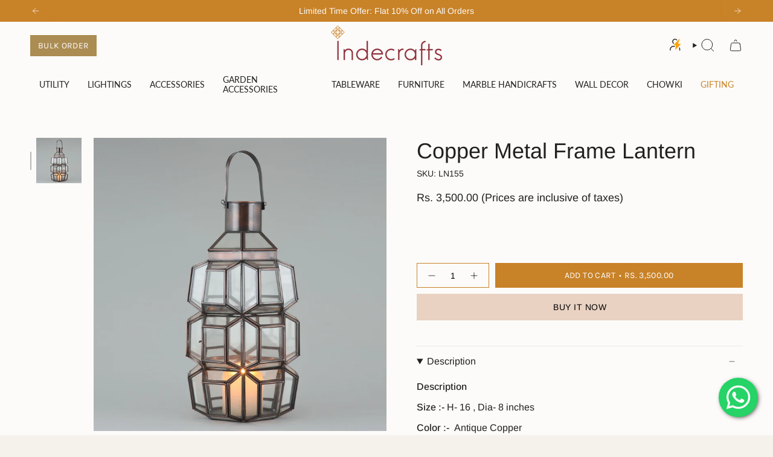

--- FILE ---
content_type: text/html; charset=utf-8
request_url: https://indecrafts.com/products/handcrafted-antique-copper-metal-frame-lantern-ln155
body_size: 44805
content:
<!doctype html>
<html class="no-js no-touch supports-no-cookies" lang="en">
  <head><meta charset="UTF-8">
<meta http-equiv="X-UA-Compatible" content="IE=edge">
<meta name="viewport" content="width=device-width,initial-scale=1"><meta name="theme-color" content="#ab8c52">
<link rel="canonical" href="https://indecrafts.com/products/handcrafted-antique-copper-metal-frame-lantern-ln155">

<!-- ======================= Broadcast Theme V7.0.0 ========================= -->


  <link rel="icon" type="image/png" href="//indecrafts.com/cdn/shop/files/favicon.jpg?crop=center&height=32&v=1622912895&width=32">

<link rel="preconnect" href="https://fonts.shopifycdn.com" crossorigin><!-- Title and description ================================================ -->


<title>
    
    Copper Metal Frame Lantern
    
    
    
      &ndash; Indecraft
    
  </title>


  <meta name="description" content="Description Size :- H- 16 , Dia- 8 inches Color :-  Antique Copper This modish handcrafted metal frame lantern with an antique copper finish will add a chic industrial look to your home and garden. The stunning lantern supports the usage of votive and pillar candles and is easy on maintenance. The beautiful geometric p">


<meta property="og:site_name" content="Indecraft">
<meta property="og:url" content="https://indecrafts.com/products/handcrafted-antique-copper-metal-frame-lantern-ln155">
<meta property="og:title" content="Copper Metal Frame Lantern">
<meta property="og:type" content="product">
<meta property="og:description" content="Description Size :- H- 16 , Dia- 8 inches Color :-  Antique Copper This modish handcrafted metal frame lantern with an antique copper finish will add a chic industrial look to your home and garden. The stunning lantern supports the usage of votive and pillar candles and is easy on maintenance. The beautiful geometric p"><meta property="og:image" content="http://indecrafts.com/cdn/shop/products/LN155.jpg?v=1625817328">
  <meta property="og:image:secure_url" content="https://indecrafts.com/cdn/shop/products/LN155.jpg?v=1625817328">
  <meta property="og:image:width" content="4000">
  <meta property="og:image:height" content="4000"><meta property="og:price:amount" content="3,500.00">
  <meta property="og:price:currency" content="INR"><meta name="twitter:card" content="summary_large_image">
<meta name="twitter:title" content="Copper Metal Frame Lantern">
<meta name="twitter:description" content="Description Size :- H- 16 , Dia- 8 inches Color :-  Antique Copper This modish handcrafted metal frame lantern with an antique copper finish will add a chic industrial look to your home and garden. The stunning lantern supports the usage of votive and pillar candles and is easy on maintenance. The beautiful geometric p">
<!-- CSS ================================================================== -->
<style data-shopify>
  @font-face {
  font-family: Arimo;
  font-weight: 400;
  font-style: normal;
  font-display: swap;
  src: url("//indecrafts.com/cdn/fonts/arimo/arimo_n4.a7efb558ca22d2002248bbe6f302a98edee38e35.woff2") format("woff2"),
       url("//indecrafts.com/cdn/fonts/arimo/arimo_n4.0da809f7d1d5ede2a73be7094ac00741efdb6387.woff") format("woff");
}

  @font-face {
  font-family: Arimo;
  font-weight: 400;
  font-style: normal;
  font-display: swap;
  src: url("//indecrafts.com/cdn/fonts/arimo/arimo_n4.a7efb558ca22d2002248bbe6f302a98edee38e35.woff2") format("woff2"),
       url("//indecrafts.com/cdn/fonts/arimo/arimo_n4.0da809f7d1d5ede2a73be7094ac00741efdb6387.woff") format("woff");
}

  @font-face {
  font-family: Lato;
  font-weight: 400;
  font-style: normal;
  font-display: swap;
  src: url("//indecrafts.com/cdn/fonts/lato/lato_n4.c3b93d431f0091c8be23185e15c9d1fee1e971c5.woff2") format("woff2"),
       url("//indecrafts.com/cdn/fonts/lato/lato_n4.d5c00c781efb195594fd2fd4ad04f7882949e327.woff") format("woff");
}

  @font-face {
  font-family: Karla;
  font-weight: 400;
  font-style: normal;
  font-display: swap;
  src: url("//indecrafts.com/cdn/fonts/karla/karla_n4.40497e07df527e6a50e58fb17ef1950c72f3e32c.woff2") format("woff2"),
       url("//indecrafts.com/cdn/fonts/karla/karla_n4.e9f6f9de321061073c6bfe03c28976ba8ce6ee18.woff") format("woff");
}

  @font-face {
  font-family: Arimo;
  font-weight: 400;
  font-style: normal;
  font-display: swap;
  src: url("//indecrafts.com/cdn/fonts/arimo/arimo_n4.a7efb558ca22d2002248bbe6f302a98edee38e35.woff2") format("woff2"),
       url("//indecrafts.com/cdn/fonts/arimo/arimo_n4.0da809f7d1d5ede2a73be7094ac00741efdb6387.woff") format("woff");
}


  
    @font-face {
  font-family: Arimo;
  font-weight: 500;
  font-style: normal;
  font-display: swap;
  src: url("//indecrafts.com/cdn/fonts/arimo/arimo_n5.a6cc016de05b75be63cb193704728ed8065f04bb.woff2") format("woff2"),
       url("//indecrafts.com/cdn/fonts/arimo/arimo_n5.e0d510a292c8c9059b1fcf519004ca9d3a6015a2.woff") format("woff");
}

  

  
    @font-face {
  font-family: Arimo;
  font-weight: 400;
  font-style: italic;
  font-display: swap;
  src: url("//indecrafts.com/cdn/fonts/arimo/arimo_i4.438ddb21a1b98c7230698d70dc1a21df235701b2.woff2") format("woff2"),
       url("//indecrafts.com/cdn/fonts/arimo/arimo_i4.0e1908a0dc1ec32fabb5a03a0c9ee2083f82e3d7.woff") format("woff");
}

  

  
    @font-face {
  font-family: Arimo;
  font-weight: 500;
  font-style: italic;
  font-display: swap;
  src: url("//indecrafts.com/cdn/fonts/arimo/arimo_i5.a806517aa5a0c593e91c792dd4fac9058aa28b46.woff2") format("woff2"),
       url("//indecrafts.com/cdn/fonts/arimo/arimo_i5.26346f286c55f0f395d449ef144059ac73c3c4b5.woff") format("woff");
}

  

  
    @font-face {
  font-family: Lato;
  font-weight: 500;
  font-style: normal;
  font-display: swap;
  src: url("//indecrafts.com/cdn/fonts/lato/lato_n5.b2fec044fbe05725e71d90882e5f3b21dae2efbd.woff2") format("woff2"),
       url("//indecrafts.com/cdn/fonts/lato/lato_n5.f25a9a5c73ff9372e69074488f99e8ac702b5447.woff") format("woff");
}

  

  

  
    
    .color-scheme-1 {--COLOR-BG-GRADIENT: #c88228;
      --COLOR-BG: #c88228;
      --COLOR-BG-RGB: 200, 130, 40;

      --COLOR-BG-ACCENT: #f5f2ec;
      --COLOR-BG-ACCENT-LIGHTEN: #ffffff;

      /* === Link Color ===*/

      --COLOR-LINK: #282c2e;
      --COLOR-LINK-A50: rgba(40, 44, 46, 0.5);
      --COLOR-LINK-A70: rgba(40, 44, 46, 0.7);
      --COLOR-LINK-HOVER: rgba(40, 44, 46, 0.7);
      --COLOR-LINK-OPPOSITE: #ffffff;

      --COLOR-TEXT: #fcfbf9;
      --COLOR-TEXT-HOVER: rgba(252, 251, 249, 0.7);
      --COLOR-TEXT-LIGHT: #ecd7ba;
      --COLOR-TEXT-DARK: #e3d9c6;
      --COLOR-TEXT-A5:  rgba(252, 251, 249, 0.05);
      --COLOR-TEXT-A35: rgba(252, 251, 249, 0.35);
      --COLOR-TEXT-A50: rgba(252, 251, 249, 0.5);
      --COLOR-TEXT-A80: rgba(252, 251, 249, 0.8);


      --COLOR-BORDER: rgb(209, 205, 196);
      --COLOR-BORDER-LIGHT: #cdaf86;
      --COLOR-BORDER-DARK: #a49c8b;
      --COLOR-BORDER-HAIRLINE: #bb7a25;

      --overlay-bg: #000000;

      /* === Bright color ===*/
      --COLOR-ACCENT: #ab8c52;
      --COLOR-ACCENT-HOVER: #806430;
      --COLOR-ACCENT-FADE: rgba(171, 140, 82, 0.05);
      --COLOR-ACCENT-LIGHT: #e8d4ae;

      /* === Default Cart Gradient ===*/

      --FREE-SHIPPING-GRADIENT: linear-gradient(to right, var(--COLOR-ACCENT-LIGHT) 0%, var(--accent) 100%);

      /* === Buttons ===*/
      --BTN-PRIMARY-BG: #212121;
      --BTN-PRIMARY-TEXT: #ffffff;
      --BTN-PRIMARY-BORDER: #212121;
      --BTN-PRIMARY-BORDER-A70: rgba(33, 33, 33, 0.7);

      
      
        --BTN-PRIMARY-BG-BRIGHTER: #2e2e2e;
      

      --BTN-SECONDARY-BG: #ab8c52;
      --BTN-SECONDARY-TEXT: #ffffff;
      --BTN-SECONDARY-BORDER: #ab8c52;
      --BTN-SECONDARY-BORDER-A70: rgba(171, 140, 82, 0.7);

      
      
        --BTN-SECONDARY-BG-BRIGHTER: #9a7e4a;
      

      
--COLOR-BG-BRIGHTER: #b37424;

      --COLOR-BG-ALPHA-25: rgba(200, 130, 40, 0.25);
      --COLOR-BG-TRANSPARENT: rgba(200, 130, 40, 0);--COLOR-FOOTER-BG-HAIRLINE: #bb7a25;

      /* Dynamic color variables */
      --accent: var(--COLOR-ACCENT);
      --accent-fade: var(--COLOR-ACCENT-FADE);
      --accent-hover: var(--COLOR-ACCENT-HOVER);
      --border: var(--COLOR-BORDER);
      --border-dark: var(--COLOR-BORDER-DARK);
      --border-light: var(--COLOR-BORDER-LIGHT);
      --border-hairline: var(--COLOR-BORDER-HAIRLINE);
      --bg: var(--COLOR-BG-GRADIENT, var(--COLOR-BG));
      --bg-accent: var(--COLOR-BG-ACCENT);
      --bg-accent-lighten: var(--COLOR-BG-ACCENT-LIGHTEN);
      --icons: var(--COLOR-TEXT);
      --link: var(--COLOR-LINK);
      --link-a50: var(--COLOR-LINK-A50);
      --link-a70: var(--COLOR-LINK-A70);
      --link-hover: var(--COLOR-LINK-HOVER);
      --link-opposite: var(--COLOR-LINK-OPPOSITE);
      --text: var(--COLOR-TEXT);
      --text-dark: var(--COLOR-TEXT-DARK);
      --text-light: var(--COLOR-TEXT-LIGHT);
      --text-hover: var(--COLOR-TEXT-HOVER);
      --text-a5: var(--COLOR-TEXT-A5);
      --text-a35: var(--COLOR-TEXT-A35);
      --text-a50: var(--COLOR-TEXT-A50);
      --text-a80: var(--COLOR-TEXT-A80);
    }
  
    
    .color-scheme-2 {--COLOR-BG-GRADIENT: #212121;
      --COLOR-BG: #212121;
      --COLOR-BG-RGB: 33, 33, 33;

      --COLOR-BG-ACCENT: #f5f2ec;
      --COLOR-BG-ACCENT-LIGHTEN: #ffffff;

      /* === Link Color ===*/

      --COLOR-LINK: #ffffff;
      --COLOR-LINK-A50: rgba(255, 255, 255, 0.5);
      --COLOR-LINK-A70: rgba(255, 255, 255, 0.7);
      --COLOR-LINK-HOVER: rgba(255, 255, 255, 0.7);
      --COLOR-LINK-OPPOSITE: #000000;

      --COLOR-TEXT: #ffffff;
      --COLOR-TEXT-HOVER: rgba(255, 255, 255, 0.7);
      --COLOR-TEXT-LIGHT: #bcbcbc;
      --COLOR-TEXT-DARK: #d9d9d9;
      --COLOR-TEXT-A5:  rgba(255, 255, 255, 0.05);
      --COLOR-TEXT-A35: rgba(255, 255, 255, 0.35);
      --COLOR-TEXT-A50: rgba(255, 255, 255, 0.5);
      --COLOR-TEXT-A80: rgba(255, 255, 255, 0.8);


      --COLOR-BORDER: rgb(209, 208, 206);
      --COLOR-BORDER-LIGHT: #8b8a89;
      --COLOR-BORDER-DARK: #a09e99;
      --COLOR-BORDER-HAIRLINE: #191919;

      --overlay-bg: #644d3e;

      /* === Bright color ===*/
      --COLOR-ACCENT: #ab8c52;
      --COLOR-ACCENT-HOVER: #806430;
      --COLOR-ACCENT-FADE: rgba(171, 140, 82, 0.05);
      --COLOR-ACCENT-LIGHT: #e8d4ae;

      /* === Default Cart Gradient ===*/

      --FREE-SHIPPING-GRADIENT: linear-gradient(to right, var(--COLOR-ACCENT-LIGHT) 0%, var(--accent) 100%);

      /* === Buttons ===*/
      --BTN-PRIMARY-BG: #212121;
      --BTN-PRIMARY-TEXT: #ffffff;
      --BTN-PRIMARY-BORDER: #212121;
      --BTN-PRIMARY-BORDER-A70: rgba(33, 33, 33, 0.7);

      
      
        --BTN-PRIMARY-BG-BRIGHTER: #2e2e2e;
      

      --BTN-SECONDARY-BG: #ffffff;
      --BTN-SECONDARY-TEXT: #000000;
      --BTN-SECONDARY-BORDER: #ab8c52;
      --BTN-SECONDARY-BORDER-A70: rgba(171, 140, 82, 0.7);

      
      
        --BTN-SECONDARY-BG-BRIGHTER: #f2f2f2;
      

      
--COLOR-BG-BRIGHTER: #2e2e2e;

      --COLOR-BG-ALPHA-25: rgba(33, 33, 33, 0.25);
      --COLOR-BG-TRANSPARENT: rgba(33, 33, 33, 0);--COLOR-FOOTER-BG-HAIRLINE: #292929;

      /* Dynamic color variables */
      --accent: var(--COLOR-ACCENT);
      --accent-fade: var(--COLOR-ACCENT-FADE);
      --accent-hover: var(--COLOR-ACCENT-HOVER);
      --border: var(--COLOR-BORDER);
      --border-dark: var(--COLOR-BORDER-DARK);
      --border-light: var(--COLOR-BORDER-LIGHT);
      --border-hairline: var(--COLOR-BORDER-HAIRLINE);
      --bg: var(--COLOR-BG-GRADIENT, var(--COLOR-BG));
      --bg-accent: var(--COLOR-BG-ACCENT);
      --bg-accent-lighten: var(--COLOR-BG-ACCENT-LIGHTEN);
      --icons: var(--COLOR-TEXT);
      --link: var(--COLOR-LINK);
      --link-a50: var(--COLOR-LINK-A50);
      --link-a70: var(--COLOR-LINK-A70);
      --link-hover: var(--COLOR-LINK-HOVER);
      --link-opposite: var(--COLOR-LINK-OPPOSITE);
      --text: var(--COLOR-TEXT);
      --text-dark: var(--COLOR-TEXT-DARK);
      --text-light: var(--COLOR-TEXT-LIGHT);
      --text-hover: var(--COLOR-TEXT-HOVER);
      --text-a5: var(--COLOR-TEXT-A5);
      --text-a35: var(--COLOR-TEXT-A35);
      --text-a50: var(--COLOR-TEXT-A50);
      --text-a80: var(--COLOR-TEXT-A80);
    }
  
    :root,
    .color-scheme-3 {--COLOR-BG-GRADIENT: #f5f2ec;
      --COLOR-BG: #f5f2ec;
      --COLOR-BG-RGB: 245, 242, 236;

      --COLOR-BG-ACCENT: #ffffff;
      --COLOR-BG-ACCENT-LIGHTEN: #ffffff;

      /* === Link Color ===*/

      --COLOR-LINK: #282c2e;
      --COLOR-LINK-A50: rgba(40, 44, 46, 0.5);
      --COLOR-LINK-A70: rgba(40, 44, 46, 0.7);
      --COLOR-LINK-HOVER: rgba(40, 44, 46, 0.7);
      --COLOR-LINK-OPPOSITE: #ffffff;

      --COLOR-TEXT: #212121;
      --COLOR-TEXT-HOVER: rgba(33, 33, 33, 0.7);
      --COLOR-TEXT-LIGHT: #61605e;
      --COLOR-TEXT-DARK: #000000;
      --COLOR-TEXT-A5:  rgba(33, 33, 33, 0.05);
      --COLOR-TEXT-A35: rgba(33, 33, 33, 0.35);
      --COLOR-TEXT-A50: rgba(33, 33, 33, 0.5);
      --COLOR-TEXT-A80: rgba(33, 33, 33, 0.8);


      --COLOR-BORDER: rgb(209, 205, 196);
      --COLOR-BORDER-LIGHT: #dfdcd4;
      --COLOR-BORDER-DARK: #a49c8b;
      --COLOR-BORDER-HAIRLINE: #f0ebe2;

      --overlay-bg: #000000;

      /* === Bright color ===*/
      --COLOR-ACCENT: #ab8c52;
      --COLOR-ACCENT-HOVER: #806430;
      --COLOR-ACCENT-FADE: rgba(171, 140, 82, 0.05);
      --COLOR-ACCENT-LIGHT: #e8d4ae;

      /* === Default Cart Gradient ===*/

      --FREE-SHIPPING-GRADIENT: linear-gradient(to right, var(--COLOR-ACCENT-LIGHT) 0%, var(--accent) 100%);

      /* === Buttons ===*/
      --BTN-PRIMARY-BG: #212121;
      --BTN-PRIMARY-TEXT: #ffffff;
      --BTN-PRIMARY-BORDER: #212121;
      --BTN-PRIMARY-BORDER-A70: rgba(33, 33, 33, 0.7);

      
      
        --BTN-PRIMARY-BG-BRIGHTER: #2e2e2e;
      

      --BTN-SECONDARY-BG: #ab8c52;
      --BTN-SECONDARY-TEXT: #ffffff;
      --BTN-SECONDARY-BORDER: #ab8c52;
      --BTN-SECONDARY-BORDER-A70: rgba(171, 140, 82, 0.7);

      
      
        --BTN-SECONDARY-BG-BRIGHTER: #9a7e4a;
      

      
--COLOR-BG-BRIGHTER: #ece7db;

      --COLOR-BG-ALPHA-25: rgba(245, 242, 236, 0.25);
      --COLOR-BG-TRANSPARENT: rgba(245, 242, 236, 0);--COLOR-FOOTER-BG-HAIRLINE: #f0ebe2;

      /* Dynamic color variables */
      --accent: var(--COLOR-ACCENT);
      --accent-fade: var(--COLOR-ACCENT-FADE);
      --accent-hover: var(--COLOR-ACCENT-HOVER);
      --border: var(--COLOR-BORDER);
      --border-dark: var(--COLOR-BORDER-DARK);
      --border-light: var(--COLOR-BORDER-LIGHT);
      --border-hairline: var(--COLOR-BORDER-HAIRLINE);
      --bg: var(--COLOR-BG-GRADIENT, var(--COLOR-BG));
      --bg-accent: var(--COLOR-BG-ACCENT);
      --bg-accent-lighten: var(--COLOR-BG-ACCENT-LIGHTEN);
      --icons: var(--COLOR-TEXT);
      --link: var(--COLOR-LINK);
      --link-a50: var(--COLOR-LINK-A50);
      --link-a70: var(--COLOR-LINK-A70);
      --link-hover: var(--COLOR-LINK-HOVER);
      --link-opposite: var(--COLOR-LINK-OPPOSITE);
      --text: var(--COLOR-TEXT);
      --text-dark: var(--COLOR-TEXT-DARK);
      --text-light: var(--COLOR-TEXT-LIGHT);
      --text-hover: var(--COLOR-TEXT-HOVER);
      --text-a5: var(--COLOR-TEXT-A5);
      --text-a35: var(--COLOR-TEXT-A35);
      --text-a50: var(--COLOR-TEXT-A50);
      --text-a80: var(--COLOR-TEXT-A80);
    }
  
    
    .color-scheme-4 {--COLOR-BG-GRADIENT: #b0a38b;
      --COLOR-BG: #b0a38b;
      --COLOR-BG-RGB: 176, 163, 139;

      --COLOR-BG-ACCENT: #f5f2ec;
      --COLOR-BG-ACCENT-LIGHTEN: #ffffff;

      /* === Link Color ===*/

      --COLOR-LINK: #282c2e;
      --COLOR-LINK-A50: rgba(40, 44, 46, 0.5);
      --COLOR-LINK-A70: rgba(40, 44, 46, 0.7);
      --COLOR-LINK-HOVER: rgba(40, 44, 46, 0.7);
      --COLOR-LINK-OPPOSITE: #ffffff;

      --COLOR-TEXT: #212121;
      --COLOR-TEXT-HOVER: rgba(33, 33, 33, 0.7);
      --COLOR-TEXT-LIGHT: #4c4841;
      --COLOR-TEXT-DARK: #000000;
      --COLOR-TEXT-A5:  rgba(33, 33, 33, 0.05);
      --COLOR-TEXT-A35: rgba(33, 33, 33, 0.35);
      --COLOR-TEXT-A50: rgba(33, 33, 33, 0.5);
      --COLOR-TEXT-A80: rgba(33, 33, 33, 0.8);


      --COLOR-BORDER: rgb(243, 243, 243);
      --COLOR-BORDER-LIGHT: #d8d3c9;
      --COLOR-BORDER-DARK: #c0c0c0;
      --COLOR-BORDER-HAIRLINE: #aa9c82;

      --overlay-bg: #000000;

      /* === Bright color ===*/
      --COLOR-ACCENT: #ab8c52;
      --COLOR-ACCENT-HOVER: #806430;
      --COLOR-ACCENT-FADE: rgba(171, 140, 82, 0.05);
      --COLOR-ACCENT-LIGHT: #e8d4ae;

      /* === Default Cart Gradient ===*/

      --FREE-SHIPPING-GRADIENT: linear-gradient(to right, var(--COLOR-ACCENT-LIGHT) 0%, var(--accent) 100%);

      /* === Buttons ===*/
      --BTN-PRIMARY-BG: #212121;
      --BTN-PRIMARY-TEXT: #ffffff;
      --BTN-PRIMARY-BORDER: #ffffff;
      --BTN-PRIMARY-BORDER-A70: rgba(255, 255, 255, 0.7);

      
      
        --BTN-PRIMARY-BG-BRIGHTER: #2e2e2e;
      

      --BTN-SECONDARY-BG: #ab8c52;
      --BTN-SECONDARY-TEXT: #ffffff;
      --BTN-SECONDARY-BORDER: #ab8c52;
      --BTN-SECONDARY-BORDER-A70: rgba(171, 140, 82, 0.7);

      
      
        --BTN-SECONDARY-BG-BRIGHTER: #9a7e4a;
      

      
--COLOR-BG-BRIGHTER: #a6977c;

      --COLOR-BG-ALPHA-25: rgba(176, 163, 139, 0.25);
      --COLOR-BG-TRANSPARENT: rgba(176, 163, 139, 0);--COLOR-FOOTER-BG-HAIRLINE: #aa9c82;

      /* Dynamic color variables */
      --accent: var(--COLOR-ACCENT);
      --accent-fade: var(--COLOR-ACCENT-FADE);
      --accent-hover: var(--COLOR-ACCENT-HOVER);
      --border: var(--COLOR-BORDER);
      --border-dark: var(--COLOR-BORDER-DARK);
      --border-light: var(--COLOR-BORDER-LIGHT);
      --border-hairline: var(--COLOR-BORDER-HAIRLINE);
      --bg: var(--COLOR-BG-GRADIENT, var(--COLOR-BG));
      --bg-accent: var(--COLOR-BG-ACCENT);
      --bg-accent-lighten: var(--COLOR-BG-ACCENT-LIGHTEN);
      --icons: var(--COLOR-TEXT);
      --link: var(--COLOR-LINK);
      --link-a50: var(--COLOR-LINK-A50);
      --link-a70: var(--COLOR-LINK-A70);
      --link-hover: var(--COLOR-LINK-HOVER);
      --link-opposite: var(--COLOR-LINK-OPPOSITE);
      --text: var(--COLOR-TEXT);
      --text-dark: var(--COLOR-TEXT-DARK);
      --text-light: var(--COLOR-TEXT-LIGHT);
      --text-hover: var(--COLOR-TEXT-HOVER);
      --text-a5: var(--COLOR-TEXT-A5);
      --text-a35: var(--COLOR-TEXT-A35);
      --text-a50: var(--COLOR-TEXT-A50);
      --text-a80: var(--COLOR-TEXT-A80);
    }
  
    
    .color-scheme-5 {--COLOR-BG-GRADIENT: #868154;
      --COLOR-BG: #868154;
      --COLOR-BG-RGB: 134, 129, 84;

      --COLOR-BG-ACCENT: #f5f2ec;
      --COLOR-BG-ACCENT-LIGHTEN: #ffffff;

      /* === Link Color ===*/

      --COLOR-LINK: #282c2e;
      --COLOR-LINK-A50: rgba(40, 44, 46, 0.5);
      --COLOR-LINK-A70: rgba(40, 44, 46, 0.7);
      --COLOR-LINK-HOVER: rgba(40, 44, 46, 0.7);
      --COLOR-LINK-OPPOSITE: #ffffff;

      --COLOR-TEXT: #d8d2b3;
      --COLOR-TEXT-HOVER: rgba(216, 210, 179, 0.7);
      --COLOR-TEXT-LIGHT: #bfba97;
      --COLOR-TEXT-DARK: #c8bb76;
      --COLOR-TEXT-A5:  rgba(216, 210, 179, 0.05);
      --COLOR-TEXT-A35: rgba(216, 210, 179, 0.35);
      --COLOR-TEXT-A50: rgba(216, 210, 179, 0.5);
      --COLOR-TEXT-A80: rgba(216, 210, 179, 0.8);


      --COLOR-BORDER: rgb(243, 243, 243);
      --COLOR-BORDER-LIGHT: #c7c5b3;
      --COLOR-BORDER-DARK: #c0c0c0;
      --COLOR-BORDER-HAIRLINE: #7d784e;

      --overlay-bg: #000000;

      /* === Bright color ===*/
      --COLOR-ACCENT: #ab8c52;
      --COLOR-ACCENT-HOVER: #806430;
      --COLOR-ACCENT-FADE: rgba(171, 140, 82, 0.05);
      --COLOR-ACCENT-LIGHT: #e8d4ae;

      /* === Default Cart Gradient ===*/

      --FREE-SHIPPING-GRADIENT: linear-gradient(to right, var(--COLOR-ACCENT-LIGHT) 0%, var(--accent) 100%);

      /* === Buttons ===*/
      --BTN-PRIMARY-BG: #212121;
      --BTN-PRIMARY-TEXT: #ffffff;
      --BTN-PRIMARY-BORDER: #212121;
      --BTN-PRIMARY-BORDER-A70: rgba(33, 33, 33, 0.7);

      
      
        --BTN-PRIMARY-BG-BRIGHTER: #2e2e2e;
      

      --BTN-SECONDARY-BG: #ab8c52;
      --BTN-SECONDARY-TEXT: #ffffff;
      --BTN-SECONDARY-BORDER: #ab8c52;
      --BTN-SECONDARY-BORDER-A70: rgba(171, 140, 82, 0.7);

      
      
        --BTN-SECONDARY-BG-BRIGHTER: #9a7e4a;
      

      
--COLOR-BG-BRIGHTER: #76724a;

      --COLOR-BG-ALPHA-25: rgba(134, 129, 84, 0.25);
      --COLOR-BG-TRANSPARENT: rgba(134, 129, 84, 0);--COLOR-FOOTER-BG-HAIRLINE: #7d784e;

      /* Dynamic color variables */
      --accent: var(--COLOR-ACCENT);
      --accent-fade: var(--COLOR-ACCENT-FADE);
      --accent-hover: var(--COLOR-ACCENT-HOVER);
      --border: var(--COLOR-BORDER);
      --border-dark: var(--COLOR-BORDER-DARK);
      --border-light: var(--COLOR-BORDER-LIGHT);
      --border-hairline: var(--COLOR-BORDER-HAIRLINE);
      --bg: var(--COLOR-BG-GRADIENT, var(--COLOR-BG));
      --bg-accent: var(--COLOR-BG-ACCENT);
      --bg-accent-lighten: var(--COLOR-BG-ACCENT-LIGHTEN);
      --icons: var(--COLOR-TEXT);
      --link: var(--COLOR-LINK);
      --link-a50: var(--COLOR-LINK-A50);
      --link-a70: var(--COLOR-LINK-A70);
      --link-hover: var(--COLOR-LINK-HOVER);
      --link-opposite: var(--COLOR-LINK-OPPOSITE);
      --text: var(--COLOR-TEXT);
      --text-dark: var(--COLOR-TEXT-DARK);
      --text-light: var(--COLOR-TEXT-LIGHT);
      --text-hover: var(--COLOR-TEXT-HOVER);
      --text-a5: var(--COLOR-TEXT-A5);
      --text-a35: var(--COLOR-TEXT-A35);
      --text-a50: var(--COLOR-TEXT-A50);
      --text-a80: var(--COLOR-TEXT-A80);
    }
  
    
    .color-scheme-6 {--COLOR-BG-GRADIENT: #fcfbf9;
      --COLOR-BG: #fcfbf9;
      --COLOR-BG-RGB: 252, 251, 249;

      --COLOR-BG-ACCENT: #f5f2ec;
      --COLOR-BG-ACCENT-LIGHTEN: #ffffff;

      /* === Link Color ===*/

      --COLOR-LINK: #282c2e;
      --COLOR-LINK-A50: rgba(40, 44, 46, 0.5);
      --COLOR-LINK-A70: rgba(40, 44, 46, 0.7);
      --COLOR-LINK-HOVER: rgba(40, 44, 46, 0.7);
      --COLOR-LINK-OPPOSITE: #ffffff;

      --COLOR-TEXT: #212121;
      --COLOR-TEXT-HOVER: rgba(33, 33, 33, 0.7);
      --COLOR-TEXT-LIGHT: #636262;
      --COLOR-TEXT-DARK: #000000;
      --COLOR-TEXT-A5:  rgba(33, 33, 33, 0.05);
      --COLOR-TEXT-A35: rgba(33, 33, 33, 0.35);
      --COLOR-TEXT-A50: rgba(33, 33, 33, 0.5);
      --COLOR-TEXT-A80: rgba(33, 33, 33, 0.8);


      --COLOR-BORDER: rgb(209, 208, 206);
      --COLOR-BORDER-LIGHT: #e2e1df;
      --COLOR-BORDER-DARK: #a09e99;
      --COLOR-BORDER-HAIRLINE: #f7f4ef;

      --overlay-bg: #000000;

      /* === Bright color ===*/
      --COLOR-ACCENT: #ab8c52;
      --COLOR-ACCENT-HOVER: #806430;
      --COLOR-ACCENT-FADE: rgba(171, 140, 82, 0.05);
      --COLOR-ACCENT-LIGHT: #e8d4ae;

      /* === Default Cart Gradient ===*/

      --FREE-SHIPPING-GRADIENT: linear-gradient(to right, var(--COLOR-ACCENT-LIGHT) 0%, var(--accent) 100%);

      /* === Buttons ===*/
      --BTN-PRIMARY-BG: #ffffff;
      --BTN-PRIMARY-TEXT: #212121;
      --BTN-PRIMARY-BORDER: #ffffff;
      --BTN-PRIMARY-BORDER-A70: rgba(255, 255, 255, 0.7);

      
      
        --BTN-PRIMARY-BG-BRIGHTER: #f2f2f2;
      

      --BTN-SECONDARY-BG: #ab8c52;
      --BTN-SECONDARY-TEXT: #ffffff;
      --BTN-SECONDARY-BORDER: #ab8c52;
      --BTN-SECONDARY-BORDER-A70: rgba(171, 140, 82, 0.7);

      
      
        --BTN-SECONDARY-BG-BRIGHTER: #9a7e4a;
      

      
--COLOR-BG-BRIGHTER: #f4f0e8;

      --COLOR-BG-ALPHA-25: rgba(252, 251, 249, 0.25);
      --COLOR-BG-TRANSPARENT: rgba(252, 251, 249, 0);--COLOR-FOOTER-BG-HAIRLINE: #f7f4ef;

      /* Dynamic color variables */
      --accent: var(--COLOR-ACCENT);
      --accent-fade: var(--COLOR-ACCENT-FADE);
      --accent-hover: var(--COLOR-ACCENT-HOVER);
      --border: var(--COLOR-BORDER);
      --border-dark: var(--COLOR-BORDER-DARK);
      --border-light: var(--COLOR-BORDER-LIGHT);
      --border-hairline: var(--COLOR-BORDER-HAIRLINE);
      --bg: var(--COLOR-BG-GRADIENT, var(--COLOR-BG));
      --bg-accent: var(--COLOR-BG-ACCENT);
      --bg-accent-lighten: var(--COLOR-BG-ACCENT-LIGHTEN);
      --icons: var(--COLOR-TEXT);
      --link: var(--COLOR-LINK);
      --link-a50: var(--COLOR-LINK-A50);
      --link-a70: var(--COLOR-LINK-A70);
      --link-hover: var(--COLOR-LINK-HOVER);
      --link-opposite: var(--COLOR-LINK-OPPOSITE);
      --text: var(--COLOR-TEXT);
      --text-dark: var(--COLOR-TEXT-DARK);
      --text-light: var(--COLOR-TEXT-LIGHT);
      --text-hover: var(--COLOR-TEXT-HOVER);
      --text-a5: var(--COLOR-TEXT-A5);
      --text-a35: var(--COLOR-TEXT-A35);
      --text-a50: var(--COLOR-TEXT-A50);
      --text-a80: var(--COLOR-TEXT-A80);
    }
  
    
    .color-scheme-7 {--COLOR-BG-GRADIENT: #f5f2ec;
      --COLOR-BG: #f5f2ec;
      --COLOR-BG-RGB: 245, 242, 236;

      --COLOR-BG-ACCENT: #f5f2ec;
      --COLOR-BG-ACCENT-LIGHTEN: #ffffff;

      /* === Link Color ===*/

      --COLOR-LINK: #282c2e;
      --COLOR-LINK-A50: rgba(40, 44, 46, 0.5);
      --COLOR-LINK-A70: rgba(40, 44, 46, 0.7);
      --COLOR-LINK-HOVER: rgba(40, 44, 46, 0.7);
      --COLOR-LINK-OPPOSITE: #ffffff;

      --COLOR-TEXT: #685a3f;
      --COLOR-TEXT-HOVER: rgba(104, 90, 63, 0.7);
      --COLOR-TEXT-LIGHT: #928873;
      --COLOR-TEXT-DARK: #3d321e;
      --COLOR-TEXT-A5:  rgba(104, 90, 63, 0.05);
      --COLOR-TEXT-A35: rgba(104, 90, 63, 0.35);
      --COLOR-TEXT-A50: rgba(104, 90, 63, 0.5);
      --COLOR-TEXT-A80: rgba(104, 90, 63, 0.8);


      --COLOR-BORDER: rgb(209, 205, 196);
      --COLOR-BORDER-LIGHT: #dfdcd4;
      --COLOR-BORDER-DARK: #a49c8b;
      --COLOR-BORDER-HAIRLINE: #f0ebe2;

      --overlay-bg: #000000;

      /* === Bright color ===*/
      --COLOR-ACCENT: #ab8c52;
      --COLOR-ACCENT-HOVER: #806430;
      --COLOR-ACCENT-FADE: rgba(171, 140, 82, 0.05);
      --COLOR-ACCENT-LIGHT: #e8d4ae;

      /* === Default Cart Gradient ===*/

      --FREE-SHIPPING-GRADIENT: linear-gradient(to right, var(--COLOR-ACCENT-LIGHT) 0%, var(--accent) 100%);

      /* === Buttons ===*/
      --BTN-PRIMARY-BG: #212121;
      --BTN-PRIMARY-TEXT: #ffffff;
      --BTN-PRIMARY-BORDER: #212121;
      --BTN-PRIMARY-BORDER-A70: rgba(33, 33, 33, 0.7);

      
      
        --BTN-PRIMARY-BG-BRIGHTER: #2e2e2e;
      

      --BTN-SECONDARY-BG: #ab8c52;
      --BTN-SECONDARY-TEXT: #ffffff;
      --BTN-SECONDARY-BORDER: #ab8c52;
      --BTN-SECONDARY-BORDER-A70: rgba(171, 140, 82, 0.7);

      
      
        --BTN-SECONDARY-BG-BRIGHTER: #9a7e4a;
      

      
--COLOR-BG-BRIGHTER: #ece7db;

      --COLOR-BG-ALPHA-25: rgba(245, 242, 236, 0.25);
      --COLOR-BG-TRANSPARENT: rgba(245, 242, 236, 0);--COLOR-FOOTER-BG-HAIRLINE: #f0ebe2;

      /* Dynamic color variables */
      --accent: var(--COLOR-ACCENT);
      --accent-fade: var(--COLOR-ACCENT-FADE);
      --accent-hover: var(--COLOR-ACCENT-HOVER);
      --border: var(--COLOR-BORDER);
      --border-dark: var(--COLOR-BORDER-DARK);
      --border-light: var(--COLOR-BORDER-LIGHT);
      --border-hairline: var(--COLOR-BORDER-HAIRLINE);
      --bg: var(--COLOR-BG-GRADIENT, var(--COLOR-BG));
      --bg-accent: var(--COLOR-BG-ACCENT);
      --bg-accent-lighten: var(--COLOR-BG-ACCENT-LIGHTEN);
      --icons: var(--COLOR-TEXT);
      --link: var(--COLOR-LINK);
      --link-a50: var(--COLOR-LINK-A50);
      --link-a70: var(--COLOR-LINK-A70);
      --link-hover: var(--COLOR-LINK-HOVER);
      --link-opposite: var(--COLOR-LINK-OPPOSITE);
      --text: var(--COLOR-TEXT);
      --text-dark: var(--COLOR-TEXT-DARK);
      --text-light: var(--COLOR-TEXT-LIGHT);
      --text-hover: var(--COLOR-TEXT-HOVER);
      --text-a5: var(--COLOR-TEXT-A5);
      --text-a35: var(--COLOR-TEXT-A35);
      --text-a50: var(--COLOR-TEXT-A50);
      --text-a80: var(--COLOR-TEXT-A80);
    }
  
    
    .color-scheme-8 {--COLOR-BG-GRADIENT: #eae6dd;
      --COLOR-BG: #eae6dd;
      --COLOR-BG-RGB: 234, 230, 221;

      --COLOR-BG-ACCENT: #f5f2ec;
      --COLOR-BG-ACCENT-LIGHTEN: #ffffff;

      /* === Link Color ===*/

      --COLOR-LINK: #282c2e;
      --COLOR-LINK-A50: rgba(40, 44, 46, 0.5);
      --COLOR-LINK-A70: rgba(40, 44, 46, 0.7);
      --COLOR-LINK-HOVER: rgba(40, 44, 46, 0.7);
      --COLOR-LINK-OPPOSITE: #ffffff;

      --COLOR-TEXT: #212121;
      --COLOR-TEXT-HOVER: rgba(33, 33, 33, 0.7);
      --COLOR-TEXT-LIGHT: #5d5c59;
      --COLOR-TEXT-DARK: #000000;
      --COLOR-TEXT-A5:  rgba(33, 33, 33, 0.05);
      --COLOR-TEXT-A35: rgba(33, 33, 33, 0.35);
      --COLOR-TEXT-A50: rgba(33, 33, 33, 0.5);
      --COLOR-TEXT-A80: rgba(33, 33, 33, 0.8);


      --COLOR-BORDER: rgb(209, 205, 196);
      --COLOR-BORDER-LIGHT: #dbd7ce;
      --COLOR-BORDER-DARK: #a49c8b;
      --COLOR-BORDER-HAIRLINE: #e4dfd4;

      --overlay-bg: #000000;

      /* === Bright color ===*/
      --COLOR-ACCENT: #ab8c52;
      --COLOR-ACCENT-HOVER: #806430;
      --COLOR-ACCENT-FADE: rgba(171, 140, 82, 0.05);
      --COLOR-ACCENT-LIGHT: #e8d4ae;

      /* === Default Cart Gradient ===*/

      --FREE-SHIPPING-GRADIENT: linear-gradient(to right, var(--COLOR-ACCENT-LIGHT) 0%, var(--accent) 100%);

      /* === Buttons ===*/
      --BTN-PRIMARY-BG: #212121;
      --BTN-PRIMARY-TEXT: #ffffff;
      --BTN-PRIMARY-BORDER: #212121;
      --BTN-PRIMARY-BORDER-A70: rgba(33, 33, 33, 0.7);

      
      
        --BTN-PRIMARY-BG-BRIGHTER: #2e2e2e;
      

      --BTN-SECONDARY-BG: #ab8c52;
      --BTN-SECONDARY-TEXT: #ffffff;
      --BTN-SECONDARY-BORDER: #ab8c52;
      --BTN-SECONDARY-BORDER-A70: rgba(171, 140, 82, 0.7);

      
      
        --BTN-SECONDARY-BG-BRIGHTER: #9a7e4a;
      

      
--COLOR-BG-BRIGHTER: #e0dacd;

      --COLOR-BG-ALPHA-25: rgba(234, 230, 221, 0.25);
      --COLOR-BG-TRANSPARENT: rgba(234, 230, 221, 0);--COLOR-FOOTER-BG-HAIRLINE: #e4dfd4;

      /* Dynamic color variables */
      --accent: var(--COLOR-ACCENT);
      --accent-fade: var(--COLOR-ACCENT-FADE);
      --accent-hover: var(--COLOR-ACCENT-HOVER);
      --border: var(--COLOR-BORDER);
      --border-dark: var(--COLOR-BORDER-DARK);
      --border-light: var(--COLOR-BORDER-LIGHT);
      --border-hairline: var(--COLOR-BORDER-HAIRLINE);
      --bg: var(--COLOR-BG-GRADIENT, var(--COLOR-BG));
      --bg-accent: var(--COLOR-BG-ACCENT);
      --bg-accent-lighten: var(--COLOR-BG-ACCENT-LIGHTEN);
      --icons: var(--COLOR-TEXT);
      --link: var(--COLOR-LINK);
      --link-a50: var(--COLOR-LINK-A50);
      --link-a70: var(--COLOR-LINK-A70);
      --link-hover: var(--COLOR-LINK-HOVER);
      --link-opposite: var(--COLOR-LINK-OPPOSITE);
      --text: var(--COLOR-TEXT);
      --text-dark: var(--COLOR-TEXT-DARK);
      --text-light: var(--COLOR-TEXT-LIGHT);
      --text-hover: var(--COLOR-TEXT-HOVER);
      --text-a5: var(--COLOR-TEXT-A5);
      --text-a35: var(--COLOR-TEXT-A35);
      --text-a50: var(--COLOR-TEXT-A50);
      --text-a80: var(--COLOR-TEXT-A80);
    }
  
    
    .color-scheme-9 {--COLOR-BG-GRADIENT: #fcfbf9;
      --COLOR-BG: #fcfbf9;
      --COLOR-BG-RGB: 252, 251, 249;

      --COLOR-BG-ACCENT: #f5f2ec;
      --COLOR-BG-ACCENT-LIGHTEN: #ffffff;

      /* === Link Color ===*/

      --COLOR-LINK: #282c2e;
      --COLOR-LINK-A50: rgba(40, 44, 46, 0.5);
      --COLOR-LINK-A70: rgba(40, 44, 46, 0.7);
      --COLOR-LINK-HOVER: rgba(40, 44, 46, 0.7);
      --COLOR-LINK-OPPOSITE: #ffffff;

      --COLOR-TEXT: #212121;
      --COLOR-TEXT-HOVER: rgba(33, 33, 33, 0.7);
      --COLOR-TEXT-LIGHT: #636262;
      --COLOR-TEXT-DARK: #000000;
      --COLOR-TEXT-A5:  rgba(33, 33, 33, 0.05);
      --COLOR-TEXT-A35: rgba(33, 33, 33, 0.35);
      --COLOR-TEXT-A50: rgba(33, 33, 33, 0.5);
      --COLOR-TEXT-A80: rgba(33, 33, 33, 0.8);


      --COLOR-BORDER: rgb(234, 234, 234);
      --COLOR-BORDER-LIGHT: #f1f1f0;
      --COLOR-BORDER-DARK: #b7b7b7;
      --COLOR-BORDER-HAIRLINE: #f7f4ef;

      --overlay-bg: #000000;

      /* === Bright color ===*/
      --COLOR-ACCENT: #ab8c52;
      --COLOR-ACCENT-HOVER: #806430;
      --COLOR-ACCENT-FADE: rgba(171, 140, 82, 0.05);
      --COLOR-ACCENT-LIGHT: #e8d4ae;

      /* === Default Cart Gradient ===*/

      --FREE-SHIPPING-GRADIENT: linear-gradient(to right, var(--COLOR-ACCENT-LIGHT) 0%, var(--accent) 100%);

      /* === Buttons ===*/
      --BTN-PRIMARY-BG: #c88228;
      --BTN-PRIMARY-TEXT: #ffffff;
      --BTN-PRIMARY-BORDER: #c88228;
      --BTN-PRIMARY-BORDER-A70: rgba(200, 130, 40, 0.7);

      
      
        --BTN-PRIMARY-BG-BRIGHTER: #b37424;
      

      --BTN-SECONDARY-BG: #f5f2ec;
      --BTN-SECONDARY-TEXT: #212121;
      --BTN-SECONDARY-BORDER: #f5f2ec;
      --BTN-SECONDARY-BORDER-A70: rgba(245, 242, 236, 0.7);

      
      
        --BTN-SECONDARY-BG-BRIGHTER: #ece7db;
      

      
--COLOR-BG-BRIGHTER: #f4f0e8;

      --COLOR-BG-ALPHA-25: rgba(252, 251, 249, 0.25);
      --COLOR-BG-TRANSPARENT: rgba(252, 251, 249, 0);--COLOR-FOOTER-BG-HAIRLINE: #f7f4ef;

      /* Dynamic color variables */
      --accent: var(--COLOR-ACCENT);
      --accent-fade: var(--COLOR-ACCENT-FADE);
      --accent-hover: var(--COLOR-ACCENT-HOVER);
      --border: var(--COLOR-BORDER);
      --border-dark: var(--COLOR-BORDER-DARK);
      --border-light: var(--COLOR-BORDER-LIGHT);
      --border-hairline: var(--COLOR-BORDER-HAIRLINE);
      --bg: var(--COLOR-BG-GRADIENT, var(--COLOR-BG));
      --bg-accent: var(--COLOR-BG-ACCENT);
      --bg-accent-lighten: var(--COLOR-BG-ACCENT-LIGHTEN);
      --icons: var(--COLOR-TEXT);
      --link: var(--COLOR-LINK);
      --link-a50: var(--COLOR-LINK-A50);
      --link-a70: var(--COLOR-LINK-A70);
      --link-hover: var(--COLOR-LINK-HOVER);
      --link-opposite: var(--COLOR-LINK-OPPOSITE);
      --text: var(--COLOR-TEXT);
      --text-dark: var(--COLOR-TEXT-DARK);
      --text-light: var(--COLOR-TEXT-LIGHT);
      --text-hover: var(--COLOR-TEXT-HOVER);
      --text-a5: var(--COLOR-TEXT-A5);
      --text-a35: var(--COLOR-TEXT-A35);
      --text-a50: var(--COLOR-TEXT-A50);
      --text-a80: var(--COLOR-TEXT-A80);
    }
  
    
    .color-scheme-10 {--COLOR-BG-GRADIENT: rgba(0,0,0,0);
      --COLOR-BG: rgba(0,0,0,0);
      --COLOR-BG-RGB: 0, 0, 0;

      --COLOR-BG-ACCENT: #f5f2ec;
      --COLOR-BG-ACCENT-LIGHTEN: #ffffff;

      /* === Link Color ===*/

      --COLOR-LINK: #282c2e;
      --COLOR-LINK-A50: rgba(40, 44, 46, 0.5);
      --COLOR-LINK-A70: rgba(40, 44, 46, 0.7);
      --COLOR-LINK-HOVER: rgba(40, 44, 46, 0.7);
      --COLOR-LINK-OPPOSITE: #ffffff;

      --COLOR-TEXT: #ffffff;
      --COLOR-TEXT-HOVER: rgba(255, 255, 255, 0.7);
      --COLOR-TEXT-LIGHT: rgba(179, 179, 179, 0.7);
      --COLOR-TEXT-DARK: #d9d9d9;
      --COLOR-TEXT-A5:  rgba(255, 255, 255, 0.05);
      --COLOR-TEXT-A35: rgba(255, 255, 255, 0.35);
      --COLOR-TEXT-A50: rgba(255, 255, 255, 0.5);
      --COLOR-TEXT-A80: rgba(255, 255, 255, 0.8);


      --COLOR-BORDER: rgb(209, 205, 196);
      --COLOR-BORDER-LIGHT: rgba(125, 123, 118, 0.6);
      --COLOR-BORDER-DARK: #a49c8b;
      --COLOR-BORDER-HAIRLINE: rgba(0, 0, 0, 0.0);

      --overlay-bg: #000000;

      /* === Bright color ===*/
      --COLOR-ACCENT: #ab8c52;
      --COLOR-ACCENT-HOVER: #806430;
      --COLOR-ACCENT-FADE: rgba(171, 140, 82, 0.05);
      --COLOR-ACCENT-LIGHT: #e8d4ae;

      /* === Default Cart Gradient ===*/

      --FREE-SHIPPING-GRADIENT: linear-gradient(to right, var(--COLOR-ACCENT-LIGHT) 0%, var(--accent) 100%);

      /* === Buttons ===*/
      --BTN-PRIMARY-BG: #212121;
      --BTN-PRIMARY-TEXT: #ffffff;
      --BTN-PRIMARY-BORDER: #ffffff;
      --BTN-PRIMARY-BORDER-A70: rgba(255, 255, 255, 0.7);

      
      
        --BTN-PRIMARY-BG-BRIGHTER: #2e2e2e;
      

      --BTN-SECONDARY-BG: #ab8c52;
      --BTN-SECONDARY-TEXT: #ffffff;
      --BTN-SECONDARY-BORDER: #ab8c52;
      --BTN-SECONDARY-BORDER-A70: rgba(171, 140, 82, 0.7);

      
      
        --BTN-SECONDARY-BG-BRIGHTER: #9a7e4a;
      

      
--COLOR-BG-BRIGHTER: rgba(26, 26, 26, 0.0);

      --COLOR-BG-ALPHA-25: rgba(0, 0, 0, 0.25);
      --COLOR-BG-TRANSPARENT: rgba(0, 0, 0, 0);--COLOR-FOOTER-BG-HAIRLINE: rgba(8, 8, 8, 0.0);

      /* Dynamic color variables */
      --accent: var(--COLOR-ACCENT);
      --accent-fade: var(--COLOR-ACCENT-FADE);
      --accent-hover: var(--COLOR-ACCENT-HOVER);
      --border: var(--COLOR-BORDER);
      --border-dark: var(--COLOR-BORDER-DARK);
      --border-light: var(--COLOR-BORDER-LIGHT);
      --border-hairline: var(--COLOR-BORDER-HAIRLINE);
      --bg: var(--COLOR-BG-GRADIENT, var(--COLOR-BG));
      --bg-accent: var(--COLOR-BG-ACCENT);
      --bg-accent-lighten: var(--COLOR-BG-ACCENT-LIGHTEN);
      --icons: var(--COLOR-TEXT);
      --link: var(--COLOR-LINK);
      --link-a50: var(--COLOR-LINK-A50);
      --link-a70: var(--COLOR-LINK-A70);
      --link-hover: var(--COLOR-LINK-HOVER);
      --link-opposite: var(--COLOR-LINK-OPPOSITE);
      --text: var(--COLOR-TEXT);
      --text-dark: var(--COLOR-TEXT-DARK);
      --text-light: var(--COLOR-TEXT-LIGHT);
      --text-hover: var(--COLOR-TEXT-HOVER);
      --text-a5: var(--COLOR-TEXT-A5);
      --text-a35: var(--COLOR-TEXT-A35);
      --text-a50: var(--COLOR-TEXT-A50);
      --text-a80: var(--COLOR-TEXT-A80);
    }
  
    
    .color-scheme-11 {--COLOR-BG-GRADIENT: rgba(0,0,0,0);
      --COLOR-BG: rgba(0,0,0,0);
      --COLOR-BG-RGB: 0, 0, 0;

      --COLOR-BG-ACCENT: #f5f2ec;
      --COLOR-BG-ACCENT-LIGHTEN: #ffffff;

      /* === Link Color ===*/

      --COLOR-LINK: #282c2e;
      --COLOR-LINK-A50: rgba(40, 44, 46, 0.5);
      --COLOR-LINK-A70: rgba(40, 44, 46, 0.7);
      --COLOR-LINK-HOVER: rgba(40, 44, 46, 0.7);
      --COLOR-LINK-OPPOSITE: #ffffff;

      --COLOR-TEXT: #ffffff;
      --COLOR-TEXT-HOVER: rgba(255, 255, 255, 0.7);
      --COLOR-TEXT-LIGHT: rgba(179, 179, 179, 0.7);
      --COLOR-TEXT-DARK: #d9d9d9;
      --COLOR-TEXT-A5:  rgba(255, 255, 255, 0.05);
      --COLOR-TEXT-A35: rgba(255, 255, 255, 0.35);
      --COLOR-TEXT-A50: rgba(255, 255, 255, 0.5);
      --COLOR-TEXT-A80: rgba(255, 255, 255, 0.8);


      --COLOR-BORDER: rgb(209, 205, 196);
      --COLOR-BORDER-LIGHT: rgba(125, 123, 118, 0.6);
      --COLOR-BORDER-DARK: #a49c8b;
      --COLOR-BORDER-HAIRLINE: rgba(0, 0, 0, 0.0);

      --overlay-bg: #000000;

      /* === Bright color ===*/
      --COLOR-ACCENT: #ab8c52;
      --COLOR-ACCENT-HOVER: #806430;
      --COLOR-ACCENT-FADE: rgba(171, 140, 82, 0.05);
      --COLOR-ACCENT-LIGHT: #e8d4ae;

      /* === Default Cart Gradient ===*/

      --FREE-SHIPPING-GRADIENT: linear-gradient(to right, var(--COLOR-ACCENT-LIGHT) 0%, var(--accent) 100%);

      /* === Buttons ===*/
      --BTN-PRIMARY-BG: #212121;
      --BTN-PRIMARY-TEXT: #ffffff;
      --BTN-PRIMARY-BORDER: #ffffff;
      --BTN-PRIMARY-BORDER-A70: rgba(255, 255, 255, 0.7);

      
      
        --BTN-PRIMARY-BG-BRIGHTER: #2e2e2e;
      

      --BTN-SECONDARY-BG: #ab8c52;
      --BTN-SECONDARY-TEXT: #ffffff;
      --BTN-SECONDARY-BORDER: #ab8c52;
      --BTN-SECONDARY-BORDER-A70: rgba(171, 140, 82, 0.7);

      
      
        --BTN-SECONDARY-BG-BRIGHTER: #9a7e4a;
      

      
--COLOR-BG-BRIGHTER: rgba(26, 26, 26, 0.0);

      --COLOR-BG-ALPHA-25: rgba(0, 0, 0, 0.25);
      --COLOR-BG-TRANSPARENT: rgba(0, 0, 0, 0);--COLOR-FOOTER-BG-HAIRLINE: rgba(8, 8, 8, 0.0);

      /* Dynamic color variables */
      --accent: var(--COLOR-ACCENT);
      --accent-fade: var(--COLOR-ACCENT-FADE);
      --accent-hover: var(--COLOR-ACCENT-HOVER);
      --border: var(--COLOR-BORDER);
      --border-dark: var(--COLOR-BORDER-DARK);
      --border-light: var(--COLOR-BORDER-LIGHT);
      --border-hairline: var(--COLOR-BORDER-HAIRLINE);
      --bg: var(--COLOR-BG-GRADIENT, var(--COLOR-BG));
      --bg-accent: var(--COLOR-BG-ACCENT);
      --bg-accent-lighten: var(--COLOR-BG-ACCENT-LIGHTEN);
      --icons: var(--COLOR-TEXT);
      --link: var(--COLOR-LINK);
      --link-a50: var(--COLOR-LINK-A50);
      --link-a70: var(--COLOR-LINK-A70);
      --link-hover: var(--COLOR-LINK-HOVER);
      --link-opposite: var(--COLOR-LINK-OPPOSITE);
      --text: var(--COLOR-TEXT);
      --text-dark: var(--COLOR-TEXT-DARK);
      --text-light: var(--COLOR-TEXT-LIGHT);
      --text-hover: var(--COLOR-TEXT-HOVER);
      --text-a5: var(--COLOR-TEXT-A5);
      --text-a35: var(--COLOR-TEXT-A35);
      --text-a50: var(--COLOR-TEXT-A50);
      --text-a80: var(--COLOR-TEXT-A80);
    }
  

  body, .color-scheme-1, .color-scheme-2, .color-scheme-3, .color-scheme-4, .color-scheme-5, .color-scheme-6, .color-scheme-7, .color-scheme-8, .color-scheme-9, .color-scheme-10, .color-scheme-11 {
    color: var(--text);
    background: var(--bg);
  }

  :root {
    --scrollbar-width: 0px;

    /* === Product grid sale tags ===*/
    --COLOR-SALE-BG: #e9d2c2;
    --COLOR-SALE-TEXT: #212121;

    /* === Product grid badges ===*/
    --COLOR-BADGE-BG: #ffffff;
    --COLOR-BADGE-TEXT: #212121;

    /* === Quick Add ===*/
    --COLOR-QUICK-ADD-BG: #ffffff;
    --COLOR-QUICK-ADD-BG-BRIGHTER: #f2f2f2;
    --COLOR-QUICK-ADD-TEXT: #000000;

    /* === Product sale color ===*/
    --COLOR-SALE: #212121;

    /* === Helper colors for form error states ===*/
    --COLOR-ERROR: #721C24;
    --COLOR-ERROR-BG: #F8D7DA;
    --COLOR-ERROR-BORDER: #F5C6CB;

    --COLOR-SUCCESS: #56AD6A;
    --COLOR-SUCCESS-BG: rgba(86, 173, 106, 0.2);

    
      --RADIUS: 0px;
      --RADIUS-SELECT: 0px;
    

    --COLOR-HEADER-LINK: #212121;
    --COLOR-HEADER-LINK-HOVER: #212121;

    --COLOR-MENU-BG: #fcfbf9;
    --COLOR-SUBMENU-BG: #fcfbf9;
    --COLOR-SUBMENU-LINK: #212121;
    --COLOR-SUBMENU-LINK-HOVER: rgba(33, 33, 33, 0.7);
    --COLOR-SUBMENU-TEXT-LIGHT: #636262;

    
      --COLOR-MENU-TRANSPARENT: #212121;
      --COLOR-MENU-TRANSPARENT-HOVER: #212121;
    

    --TRANSPARENT: rgba(255, 255, 255, 0);

    /* === Default overlay opacity ===*/
    --overlay-opacity: 0;
    --underlay-opacity: 1;
    --underlay-bg: rgba(0,0,0,0.4);
    --header-overlay-color: transparent;

    /* === Custom Cursor ===*/
    --ICON-ZOOM-IN: url( "//indecrafts.com/cdn/shop/t/24/assets/icon-zoom-in.svg?v=182473373117644429561759833287" );
    --ICON-ZOOM-OUT: url( "//indecrafts.com/cdn/shop/t/24/assets/icon-zoom-out.svg?v=101497157853986683871759833287" );

    /* === Custom Icons ===*/
    
    
      
      --ICON-ADD-BAG: url( "//indecrafts.com/cdn/shop/t/24/assets/icon-add-bag.svg?v=23763382405227654651759833287" );
      --ICON-ADD-CART: url( "//indecrafts.com/cdn/shop/t/24/assets/icon-add-cart.svg?v=3962293684743587821759833287" );
      --ICON-ARROW-LEFT: url( "//indecrafts.com/cdn/shop/t/24/assets/icon-arrow-left.svg?v=136066145774695772731759833287" );
      --ICON-ARROW-RIGHT: url( "//indecrafts.com/cdn/shop/t/24/assets/icon-arrow-right.svg?v=150928298113663093401759833287" );
      --ICON-SELECT: url("//indecrafts.com/cdn/shop/t/24/assets/icon-select.svg?v=150573211567947701091759833287");
    

    --PRODUCT-GRID-ASPECT-RATIO: 100%;

    /* === Typography ===*/
    --FONT-HEADING-MINI: 12px;
    --FONT-HEADING-X-SMALL: 16px;
    --FONT-HEADING-SMALL: 20px;
    --FONT-HEADING-MEDIUM: 36px;
    --FONT-HEADING-LARGE: 48px;
    --FONT-HEADING-X-LARGE: 60px;

    --FONT-HEADING-MINI-MOBILE: 12px;
    --FONT-HEADING-X-SMALL-MOBILE: 16px;
    --FONT-HEADING-SMALL-MOBILE: 20px;
    --FONT-HEADING-MEDIUM-MOBILE: 24px;
    --FONT-HEADING-LARGE-MOBILE: 32px;
    --FONT-HEADING-X-LARGE-MOBILE: 45px;

    --FONT-STACK-BODY: Arimo, sans-serif;
    --FONT-STYLE-BODY: normal;
    --FONT-WEIGHT-BODY: 400;
    --FONT-WEIGHT-BODY-BOLD: 500;

    --LETTER-SPACING-BODY: 0.0em;

    --FONT-STACK-HEADING: Arimo, sans-serif;
    --FONT-WEIGHT-HEADING: 400;
    --FONT-STYLE-HEADING: normal;

    --FONT-UPPERCASE-HEADING: none;
    --LETTER-SPACING-HEADING: 0.0em;

    --FONT-STACK-SUBHEADING: Arimo, sans-serif;
    --FONT-WEIGHT-SUBHEADING: 400;
    --FONT-STYLE-SUBHEADING: normal;
    --FONT-SIZE-SUBHEADING-DESKTOP: 12px;
    --FONT-SIZE-SUBHEADING-MOBILE: 14px;

    --FONT-UPPERCASE-SUBHEADING: uppercase;
    --LETTER-SPACING-SUBHEADING: 0.0em;

    --FONT-STACK-NAV: Lato, sans-serif;
    --FONT-WEIGHT-NAV: 400;
    --FONT-WEIGHT-NAV-BOLD: 500;
    --FONT-STYLE-NAV: normal;
    --FONT-SIZE-NAV: 16px;


    --LETTER-SPACING-NAV: 0.0em;

    --FONT-SIZE-BASE: 16px;

    /* === Parallax ===*/
    --PARALLAX-STRENGTH-MIN: 120.0%;
    --PARALLAX-STRENGTH-MAX: 130.0%;--COLUMNS: 4;
    --COLUMNS-MEDIUM: 3;
    --COLUMNS-SMALL: 2;
    --COLUMNS-MOBILE: 1;--LAYOUT-OUTER: 50px;
      --LAYOUT-GUTTER: 32px;
      --LAYOUT-OUTER-MEDIUM: 30px;
      --LAYOUT-GUTTER-MEDIUM: 22px;
      --LAYOUT-OUTER-SMALL: 16px;
      --LAYOUT-GUTTER-SMALL: 16px;--base-animation-delay: 0ms;
    --line-height-normal: 1.375; /* Equals to line-height: normal; */--SIDEBAR-WIDTH: 288px;
      --SIDEBAR-WIDTH-MEDIUM: 258px;--DRAWER-WIDTH: 380px;--ICON-STROKE-WIDTH: 1px;

    /* === Button General ===*/
    --BTN-FONT-STACK: Karla, sans-serif;
    --BTN-FONT-WEIGHT: 400;
    --BTN-FONT-STYLE: normal;
    --BTN-FONT-SIZE: 14px;
    --BTN-SIZE-SMALL: 7px;
    --BTN-SIZE-MEDIUM: 10px;
    --BTN-SIZE-LARGE: 16px;--BTN-FONT-SIZE-BODY: 0.875rem;

    --BTN-LETTER-SPACING: 0.025em;
    --BTN-UPPERCASE: uppercase;
    --BTN-TEXT-ARROW-OFFSET: -1px;

    /* === Button White ===*/
    --COLOR-TEXT-BTN-BG-WHITE: #fff;
    --COLOR-TEXT-BTN-BORDER-WHITE: #fff;
    --COLOR-TEXT-BTN-WHITE: #000;
    --COLOR-TEXT-BTN-WHITE-A70: rgba(255, 255, 255, 0.7);
    --COLOR-TEXT-BTN-BG-WHITE-BRIGHTER: #f2f2f2;

    /* === Button Black ===*/
    --COLOR-TEXT-BTN-BG-BLACK: #000;
    --COLOR-TEXT-BTN-BORDER-BLACK: #000;
    --COLOR-TEXT-BTN-BLACK: #fff;
    --COLOR-TEXT-BTN-BLACK-A70: rgba(0, 0, 0, 0.7);
    --COLOR-TEXT-BTN-BG-BLACK-BRIGHTER: #0d0d0d;

    /* === Swatch Size ===*/
    --swatch-size-filters: 1.5rem;
    --swatch-size-product: 3.0rem;
  }

  /* === Backdrop ===*/
  ::backdrop {
    --underlay-opacity: 1;
    --underlay-bg: rgba(0,0,0,0.4);
  }

  /* === Gray background on Product grid items ===*/
  

  *,
  *::before,
  *::after {
    box-sizing: inherit;
  }

  * { -webkit-font-smoothing: antialiased; }

  html {
    box-sizing: border-box;
    font-size: var(--FONT-SIZE-BASE);
  }

  html,
  body { min-height: 100%; }

  body {
    position: relative;
    min-width: 320px;
    font-size: var(--FONT-SIZE-BASE);
    text-size-adjust: 100%;
    -webkit-text-size-adjust: 100%;
  }
</style>
<link rel="preload" as="font" href="//indecrafts.com/cdn/fonts/arimo/arimo_n4.a7efb558ca22d2002248bbe6f302a98edee38e35.woff2" type="font/woff2" crossorigin><link rel="preload" as="font" href="//indecrafts.com/cdn/fonts/arimo/arimo_n4.a7efb558ca22d2002248bbe6f302a98edee38e35.woff2" type="font/woff2" crossorigin><link rel="preload" as="font" href="//indecrafts.com/cdn/fonts/lato/lato_n4.c3b93d431f0091c8be23185e15c9d1fee1e971c5.woff2" type="font/woff2" crossorigin><link rel="preload" as="font" href="//indecrafts.com/cdn/fonts/karla/karla_n4.40497e07df527e6a50e58fb17ef1950c72f3e32c.woff2" type="font/woff2" crossorigin><link rel="preload" as="font" href="//indecrafts.com/cdn/fonts/arimo/arimo_n4.a7efb558ca22d2002248bbe6f302a98edee38e35.woff2" type="font/woff2" crossorigin><link href="//indecrafts.com/cdn/shop/t/24/assets/theme.css?v=31141189227497672721759833287" rel="stylesheet" type="text/css" media="all" />
<link href="//indecrafts.com/cdn/shop/t/24/assets/swatches.css?v=157844926215047500451759833287" rel="stylesheet" type="text/css" media="all" />
<style data-shopify>.swatches {
    --black: #000000;--white: #fafafa;--blank: url(//indecrafts.com/cdn/shop/files/blank_small.png?v=1876);--bronze: #A07636;--silver: #CECBC7;
  }</style>
<script>
    if (window.navigator.userAgent.indexOf('MSIE ') > 0 || window.navigator.userAgent.indexOf('Trident/') > 0) {
      document.documentElement.className = document.documentElement.className + ' ie';

      var scripts = document.getElementsByTagName('script')[0];
      var polyfill = document.createElement("script");
      polyfill.defer = true;
      polyfill.src = "//indecrafts.com/cdn/shop/t/24/assets/ie11.js?v=144489047535103983231759833287";

      scripts.parentNode.insertBefore(polyfill, scripts);
    } else {
      document.documentElement.className = document.documentElement.className.replace('no-js', 'js');
    }

    document.documentElement.style.setProperty('--scrollbar-width', `${getScrollbarWidth()}px`);

    function getScrollbarWidth() {
      // Creating invisible container
      const outer = document.createElement('div');
      outer.style.visibility = 'hidden';
      outer.style.overflow = 'scroll'; // forcing scrollbar to appear
      outer.style.msOverflowStyle = 'scrollbar'; // needed for WinJS apps
      document.documentElement.appendChild(outer);

      // Creating inner element and placing it in the container
      const inner = document.createElement('div');
      outer.appendChild(inner);

      // Calculating difference between container's full width and the child width
      const scrollbarWidth = outer.offsetWidth - inner.offsetWidth;

      // Removing temporary elements from the DOM
      outer.parentNode.removeChild(outer);

      return scrollbarWidth;
    }

    let root = '/';
    if (root[root.length - 1] !== '/') {
      root = root + '/';
    }

    window.theme = {
      routes: {
        root: root,
        cart_url: '/cart',
        cart_add_url: '/cart/add',
        cart_change_url: '/cart/change',
        product_recommendations_url: '/recommendations/products',
        predictive_search_url: '/search/suggest',
        addresses_url: '/account/addresses'
      },
      assets: {
        photoswipe: '//indecrafts.com/cdn/shop/t/24/assets/photoswipe.js?v=162613001030112971491759833287',
        rellax: '//indecrafts.com/cdn/shop/t/24/assets/rellax.js?v=4664090443844197101759833287',
        smoothscroll: '//indecrafts.com/cdn/shop/t/24/assets/smoothscroll.js?v=37906625415260927261759833287',
      },
      strings: {
        addToCart: "Add to cart",
        cartAcceptanceError: "You must accept our terms and conditions.",
        soldOut: "Sold Out",
        preOrder: "Pre-order",
        sale: "Sale",
        subscription: "Subscription",
        unavailable: "Unavailable",
        shippingCalcSubmitButton: "Calculate shipping",
        shippingCalcSubmitButtonDisabled: "Calculating...",
        oneColor: "color",
        otherColor: "colors",
        free: "Free",
        sku: "SKU",
      },
      settings: {
        cartType: "drawer",
        customerLoggedIn: null ? true : false,
        enableQuickAdd: true,
        enableAnimations: false,
        variantOnSale: true,
        collectionSwatchStyle: "grid",
        swatchesType: "theme",
        mobileMenuType: "new",
        atcButtonShowPrice: true,
      },
      variables: {
        productPageSticky: false,
      },
      sliderArrows: {
        prev: '<button type="button" class="slider__button slider__button--prev" data-button-arrow data-button-prev>' + "Previous" + '</button>',
        next: '<button type="button" class="slider__button slider__button--next" data-button-arrow data-button-next>' + "Next" + '</button>',
      },
      moneyFormat: false ? "Rs. {{amount}}" : "Rs. {{amount}}",
      moneyWithoutCurrencyFormat: "Rs. {{amount}}",
      moneyWithCurrencyFormat: "Rs. {{amount}}",
      subtotal: 0,
      info: {
        name: 'broadcast'
      },
      version: '7.0.0'
    };

    let windowInnerHeight = window.innerHeight;
    document.documentElement.style.setProperty('--full-height', `${windowInnerHeight}px`);
    document.documentElement.style.setProperty('--three-quarters', `${windowInnerHeight * 0.75}px`);
    document.documentElement.style.setProperty('--two-thirds', `${windowInnerHeight * 0.66}px`);
    document.documentElement.style.setProperty('--one-half', `${windowInnerHeight * 0.5}px`);
    document.documentElement.style.setProperty('--one-third', `${windowInnerHeight * 0.33}px`);
    document.documentElement.style.setProperty('--one-fifth', `${windowInnerHeight * 0.2}px`);
</script>



<!-- Theme Javascript ============================================================== -->
<script src="//indecrafts.com/cdn/shop/t/24/assets/vendor.js?v=9664966025159750891759833287" defer="defer"></script>
<script src="//indecrafts.com/cdn/shop/t/24/assets/theme.js?v=101716521890406143841759833287" defer="defer"></script><!-- Shopify app scripts =========================================================== -->
<script>window.performance && window.performance.mark && window.performance.mark('shopify.content_for_header.start');</script><meta id="shopify-digital-wallet" name="shopify-digital-wallet" content="/57371623622/digital_wallets/dialog">
<link rel="alternate" type="application/json+oembed" href="https://indecrafts.com/products/handcrafted-antique-copper-metal-frame-lantern-ln155.oembed">
<script async="async" src="/checkouts/internal/preloads.js?locale=en-IN"></script>
<script id="shopify-features" type="application/json">{"accessToken":"435f64035a3963646058eafb82d2a804","betas":["rich-media-storefront-analytics"],"domain":"indecrafts.com","predictiveSearch":true,"shopId":57371623622,"locale":"en"}</script>
<script>var Shopify = Shopify || {};
Shopify.shop = "indecraftsstore.myshopify.com";
Shopify.locale = "en";
Shopify.currency = {"active":"INR","rate":"1.0"};
Shopify.country = "IN";
Shopify.theme = {"name":"Copy of Indecrafts \u003c\u003e ML \u003c\u003e Gokwik | Kwikpass","id":181416329518,"schema_name":"Broadcast","schema_version":"7.0.0","theme_store_id":868,"role":"main"};
Shopify.theme.handle = "null";
Shopify.theme.style = {"id":null,"handle":null};
Shopify.cdnHost = "indecrafts.com/cdn";
Shopify.routes = Shopify.routes || {};
Shopify.routes.root = "/";</script>
<script type="module">!function(o){(o.Shopify=o.Shopify||{}).modules=!0}(window);</script>
<script>!function(o){function n(){var o=[];function n(){o.push(Array.prototype.slice.apply(arguments))}return n.q=o,n}var t=o.Shopify=o.Shopify||{};t.loadFeatures=n(),t.autoloadFeatures=n()}(window);</script>
<script id="shop-js-analytics" type="application/json">{"pageType":"product"}</script>
<script defer="defer" async type="module" src="//indecrafts.com/cdn/shopifycloud/shop-js/modules/v2/client.init-shop-cart-sync_BdyHc3Nr.en.esm.js"></script>
<script defer="defer" async type="module" src="//indecrafts.com/cdn/shopifycloud/shop-js/modules/v2/chunk.common_Daul8nwZ.esm.js"></script>
<script type="module">
  await import("//indecrafts.com/cdn/shopifycloud/shop-js/modules/v2/client.init-shop-cart-sync_BdyHc3Nr.en.esm.js");
await import("//indecrafts.com/cdn/shopifycloud/shop-js/modules/v2/chunk.common_Daul8nwZ.esm.js");

  window.Shopify.SignInWithShop?.initShopCartSync?.({"fedCMEnabled":true,"windoidEnabled":true});

</script>
<script>(function() {
  var isLoaded = false;
  function asyncLoad() {
    if (isLoaded) return;
    isLoaded = true;
    var urls = ["https:\/\/cdn.trytada.com\/loader.js?shop=indecraftsstore.myshopify.com","\/\/www.powr.io\/powr.js?powr-token=indecraftsstore.myshopify.com\u0026external-type=shopify\u0026shop=indecraftsstore.myshopify.com","https:\/\/front.optimonk.com\/public\/189612\/shopify\/preload.js?shop=indecraftsstore.myshopify.com","\/\/shopify.privy.com\/widget.js?shop=indecraftsstore.myshopify.com"];
    for (var i = 0; i < urls.length; i++) {
      var s = document.createElement('script');
      s.type = 'text/javascript';
      s.async = true;
      s.src = urls[i];
      var x = document.getElementsByTagName('script')[0];
      x.parentNode.insertBefore(s, x);
    }
  };
  if(window.attachEvent) {
    window.attachEvent('onload', asyncLoad);
  } else {
    window.addEventListener('load', asyncLoad, false);
  }
})();</script>
<script id="__st">var __st={"a":57371623622,"offset":19800,"reqid":"56af466d-b641-40be-8fba-8271f0a5465e-1769030721","pageurl":"indecrafts.com\/products\/handcrafted-antique-copper-metal-frame-lantern-ln155","u":"f2d8411e07b3","p":"product","rtyp":"product","rid":6778018562246};</script>
<script>window.ShopifyPaypalV4VisibilityTracking = true;</script>
<script id="captcha-bootstrap">!function(){'use strict';const t='contact',e='account',n='new_comment',o=[[t,t],['blogs',n],['comments',n],[t,'customer']],c=[[e,'customer_login'],[e,'guest_login'],[e,'recover_customer_password'],[e,'create_customer']],r=t=>t.map((([t,e])=>`form[action*='/${t}']:not([data-nocaptcha='true']) input[name='form_type'][value='${e}']`)).join(','),a=t=>()=>t?[...document.querySelectorAll(t)].map((t=>t.form)):[];function s(){const t=[...o],e=r(t);return a(e)}const i='password',u='form_key',d=['recaptcha-v3-token','g-recaptcha-response','h-captcha-response',i],f=()=>{try{return window.sessionStorage}catch{return}},m='__shopify_v',_=t=>t.elements[u];function p(t,e,n=!1){try{const o=window.sessionStorage,c=JSON.parse(o.getItem(e)),{data:r}=function(t){const{data:e,action:n}=t;return t[m]||n?{data:e,action:n}:{data:t,action:n}}(c);for(const[e,n]of Object.entries(r))t.elements[e]&&(t.elements[e].value=n);n&&o.removeItem(e)}catch(o){console.error('form repopulation failed',{error:o})}}const l='form_type',E='cptcha';function T(t){t.dataset[E]=!0}const w=window,h=w.document,L='Shopify',v='ce_forms',y='captcha';let A=!1;((t,e)=>{const n=(g='f06e6c50-85a8-45c8-87d0-21a2b65856fe',I='https://cdn.shopify.com/shopifycloud/storefront-forms-hcaptcha/ce_storefront_forms_captcha_hcaptcha.v1.5.2.iife.js',D={infoText:'Protected by hCaptcha',privacyText:'Privacy',termsText:'Terms'},(t,e,n)=>{const o=w[L][v],c=o.bindForm;if(c)return c(t,g,e,D).then(n);var r;o.q.push([[t,g,e,D],n]),r=I,A||(h.body.append(Object.assign(h.createElement('script'),{id:'captcha-provider',async:!0,src:r})),A=!0)});var g,I,D;w[L]=w[L]||{},w[L][v]=w[L][v]||{},w[L][v].q=[],w[L][y]=w[L][y]||{},w[L][y].protect=function(t,e){n(t,void 0,e),T(t)},Object.freeze(w[L][y]),function(t,e,n,w,h,L){const[v,y,A,g]=function(t,e,n){const i=e?o:[],u=t?c:[],d=[...i,...u],f=r(d),m=r(i),_=r(d.filter((([t,e])=>n.includes(e))));return[a(f),a(m),a(_),s()]}(w,h,L),I=t=>{const e=t.target;return e instanceof HTMLFormElement?e:e&&e.form},D=t=>v().includes(t);t.addEventListener('submit',(t=>{const e=I(t);if(!e)return;const n=D(e)&&!e.dataset.hcaptchaBound&&!e.dataset.recaptchaBound,o=_(e),c=g().includes(e)&&(!o||!o.value);(n||c)&&t.preventDefault(),c&&!n&&(function(t){try{if(!f())return;!function(t){const e=f();if(!e)return;const n=_(t);if(!n)return;const o=n.value;o&&e.removeItem(o)}(t);const e=Array.from(Array(32),(()=>Math.random().toString(36)[2])).join('');!function(t,e){_(t)||t.append(Object.assign(document.createElement('input'),{type:'hidden',name:u})),t.elements[u].value=e}(t,e),function(t,e){const n=f();if(!n)return;const o=[...t.querySelectorAll(`input[type='${i}']`)].map((({name:t})=>t)),c=[...d,...o],r={};for(const[a,s]of new FormData(t).entries())c.includes(a)||(r[a]=s);n.setItem(e,JSON.stringify({[m]:1,action:t.action,data:r}))}(t,e)}catch(e){console.error('failed to persist form',e)}}(e),e.submit())}));const S=(t,e)=>{t&&!t.dataset[E]&&(n(t,e.some((e=>e===t))),T(t))};for(const o of['focusin','change'])t.addEventListener(o,(t=>{const e=I(t);D(e)&&S(e,y())}));const B=e.get('form_key'),M=e.get(l),P=B&&M;t.addEventListener('DOMContentLoaded',(()=>{const t=y();if(P)for(const e of t)e.elements[l].value===M&&p(e,B);[...new Set([...A(),...v().filter((t=>'true'===t.dataset.shopifyCaptcha))])].forEach((e=>S(e,t)))}))}(h,new URLSearchParams(w.location.search),n,t,e,['guest_login'])})(!1,!0)}();</script>
<script integrity="sha256-4kQ18oKyAcykRKYeNunJcIwy7WH5gtpwJnB7kiuLZ1E=" data-source-attribution="shopify.loadfeatures" defer="defer" src="//indecrafts.com/cdn/shopifycloud/storefront/assets/storefront/load_feature-a0a9edcb.js" crossorigin="anonymous"></script>
<script data-source-attribution="shopify.dynamic_checkout.dynamic.init">var Shopify=Shopify||{};Shopify.PaymentButton=Shopify.PaymentButton||{isStorefrontPortableWallets:!0,init:function(){window.Shopify.PaymentButton.init=function(){};var t=document.createElement("script");t.src="https://indecrafts.com/cdn/shopifycloud/portable-wallets/latest/portable-wallets.en.js",t.type="module",document.head.appendChild(t)}};
</script>
<script data-source-attribution="shopify.dynamic_checkout.buyer_consent">
  function portableWalletsHideBuyerConsent(e){var t=document.getElementById("shopify-buyer-consent"),n=document.getElementById("shopify-subscription-policy-button");t&&n&&(t.classList.add("hidden"),t.setAttribute("aria-hidden","true"),n.removeEventListener("click",e))}function portableWalletsShowBuyerConsent(e){var t=document.getElementById("shopify-buyer-consent"),n=document.getElementById("shopify-subscription-policy-button");t&&n&&(t.classList.remove("hidden"),t.removeAttribute("aria-hidden"),n.addEventListener("click",e))}window.Shopify?.PaymentButton&&(window.Shopify.PaymentButton.hideBuyerConsent=portableWalletsHideBuyerConsent,window.Shopify.PaymentButton.showBuyerConsent=portableWalletsShowBuyerConsent);
</script>
<script>
  function portableWalletsCleanup(e){e&&e.src&&console.error("Failed to load portable wallets script "+e.src);var t=document.querySelectorAll("shopify-accelerated-checkout .shopify-payment-button__skeleton, shopify-accelerated-checkout-cart .wallet-cart-button__skeleton"),e=document.getElementById("shopify-buyer-consent");for(let e=0;e<t.length;e++)t[e].remove();e&&e.remove()}function portableWalletsNotLoadedAsModule(e){e instanceof ErrorEvent&&"string"==typeof e.message&&e.message.includes("import.meta")&&"string"==typeof e.filename&&e.filename.includes("portable-wallets")&&(window.removeEventListener("error",portableWalletsNotLoadedAsModule),window.Shopify.PaymentButton.failedToLoad=e,"loading"===document.readyState?document.addEventListener("DOMContentLoaded",window.Shopify.PaymentButton.init):window.Shopify.PaymentButton.init())}window.addEventListener("error",portableWalletsNotLoadedAsModule);
</script>

<script type="module" src="https://indecrafts.com/cdn/shopifycloud/portable-wallets/latest/portable-wallets.en.js" onError="portableWalletsCleanup(this)" crossorigin="anonymous"></script>
<script nomodule>
  document.addEventListener("DOMContentLoaded", portableWalletsCleanup);
</script>

<link id="shopify-accelerated-checkout-styles" rel="stylesheet" media="screen" href="https://indecrafts.com/cdn/shopifycloud/portable-wallets/latest/accelerated-checkout-backwards-compat.css" crossorigin="anonymous">
<style id="shopify-accelerated-checkout-cart">
        #shopify-buyer-consent {
  margin-top: 1em;
  display: inline-block;
  width: 100%;
}

#shopify-buyer-consent.hidden {
  display: none;
}

#shopify-subscription-policy-button {
  background: none;
  border: none;
  padding: 0;
  text-decoration: underline;
  font-size: inherit;
  cursor: pointer;
}

#shopify-subscription-policy-button::before {
  box-shadow: none;
}

      </style>

<script>window.performance && window.performance.mark && window.performance.mark('shopify.content_for_header.end');</script>
        <!-- Gokwik theme code start -->
  <link rel="dns-prefetch" href="https://pdp.gokwik.co/">
  <link rel="dns-prefetch" href="https://api.gokwik.co">
    

<script>

window.merchantInfo  = {
        mid: "19g6im4woskpn",
        environment: "production",
        type: "merchantInfo",
  		storeId: "57371623622",
  		fbpixel: "110669946452936",
      }
var productFormSelector = '';
var cart = {"note":null,"attributes":{},"original_total_price":0,"total_price":0,"total_discount":0,"total_weight":0.0,"item_count":0,"items":[],"requires_shipping":false,"currency":"INR","items_subtotal_price":0,"cart_level_discount_applications":[],"checkout_charge_amount":0}
var templateName = 'product'
</script>

<script src="https://pdp.gokwik.co/merchant-integration/build/merchant.integration.js?v4"></script>
<script src="http://ajax.googleapis.com/ajax/libs/jquery/1.9.1/jquery.min.js"></script>
<script>
  window.addEventListener('gokwikLoaded', e => {

   $('.gokwik-checkout button').prop('disabled', false);
              $('.gokwik-checkout button').removeClass('disabled');
         $('#gokwik-buy-now').prop('disabled', false);
              $('#gokwik-buy-now').removeClass('disabled');

  const targetElement = document.querySelector("body");
  function debounce(func, delay) {
    let timeoutId;
    return function () {
      const context = this;
      const args = arguments;
      clearTimeout(timeoutId);
      timeoutId = setTimeout(function () {
        func.apply(context, args);
      }, delay);
    };
  }
  const observer = new MutationObserver(() => {
 const homeSelector = document.querySelector('.quick-buy-modal #gokwik-buy-now');
    if(homeSelector){
    homeSelector.classList.remove("disabled");
    homeSelector.removeAttribute("disabled");
    }
    debouncedMyTimer();
  });
  const debouncedMyTimer = debounce(() => {
    observer.disconnect();
    enableGokwikCart();
    observer.observe(targetElement, { childList: true, subtree: true });
  }, 700);
  function enableGokwikCart() {
      $('.gokwik-checkout button').prop('disabled', false);
              $('.gokwik-checkout button').removeClass('disabled');

  }
  const config = { childList: true, subtree: true };
  observer.observe(targetElement, config);
});
</script>

<style>

.gokwik-checkout {
  width: 100%;
  display: flex;
  justify-content: center;
  flex-direction: column;
  align-items: end;
  margin-bottom: 10px;
}
.gokwik-checkout button {
  max-width:100%;
  width: 100%;
  border: none;
  display: flex;
  justify-content: center;
  align-items: center;
  background: #212121;
  position: relative;
  margin: 0;
cursor: pointer;
  padding: 5px 10px;
  height:45px;
}
#gokwik-buy-now.disabled, .gokwik-disabled{
  opacity:0.5;
  cursor: not-allowed;
  }
  .gokwik-checkout button:focus {
  outline: none;
}
.gokwik-checkout button > span {
  display: flex;
}
.gokwik-checkout button > span.btn-text {
  display: flex;
  flex-direction: column;
  color: #ffffff;
  align-items: flex-start;
}
.gokwik-checkout button > span.btn-text > span:last-child {
	padding-top: 2px;
    font-size: 10px;
    line-height: 10px;
    text-transform: initial;
}
.gokwik-checkout button > span.btn-text > span:first-child {
   font-size: 15px;
}
.gokwik-checkout button > span.pay-opt-icon img:first-child {
  margin-right: 10px;
  margin-left: 10px;
}
/*   Additional */
.gokwik-checkout button.disabled{
  opacity:0.5;
  cursor: not-allowed;
  }
.gokwik-checkout button.disabled .addloadr#btn-loader{
   display: flex!important;
}
  #gokwik-buy-now.disabled .addloadr#btn-loader{
   display: flex!important;
}
    #gokwik-buy-now:disabled{
   cursor: not-allowed;
}





 

  

 #gokwik-buy-now {
   background: #e9d2c2;
   width: 100%;
   color: #000000;
   cursor: pointer;
   line-height: 1;
   border: none;
   padding: 15px 10px;
    font-size: 14px;
    margin-bottom: 10px;
    position: relative;
    text-transform: uppercase;
    letter-spacing: 0.5px;

 }

  

/* Loader CSS */
  #btn-loader{
    display: none;
    position: absolute;
    top: 0;
    bottom: 0;
    left: 0;
    right: 0;
    justify-content: center;
    align-items: center;
    background:#212121;
    border-radius:10px;
    
  } 

.cir-loader,
.cir-loader:after {
  border-radius: 50%;
  width: 35px;
  height: 35px;
}
.cir-loader {
  margin: 6px auto;
  font-size: 10px;
  position: relative;
  text-indent: -9999em;
  border-top: 0.5em solid rgba(255, 255, 255, 0.2);
  border-right: 0.5em solid rgba(255, 255, 255, 0.2);
  border-bottom: 0.5em solid rgba(255, 255, 255, 0.2);
  border-left: 0.5em solid #ffffff;
  -webkit-transform: translateZ(0);
  -ms-transform: translateZ(0);
  transform: translateZ(0);
  -webkit-animation: load8 1.1s infinite linear;
  animation: load8 1.1s infinite linear;
}
@-webkit-keyframes load8 {
  0% {
    -webkit-transform: rotate(0deg);
    transform: rotate(0deg);
  }
  100% {
    -webkit-transform: rotate(360deg);
    transform: rotate(360deg);
  }
}
@keyframes load8 {
  0% {
    -webkit-transform: rotate(0deg);
    transform: rotate(0deg);
  }
  100% {
    -webkit-transform: rotate(360deg);
    transform: rotate(360deg);
  }
}
</style> 


 <!-- Gokwik theme code End -->

<link rel="stylesheet" href="https://cdnjs.cloudflare.com/ajax/libs/font-awesome/5.15.1/css/all.min.css">
    <style>
        #sy-whatshelp {
            right: 25px;
            bottom: 30px;
            position: fixed;
            z-index: 9999;
        }

        #sy-whatshelp a.sywh-open-services {
            background-color: #25d366;
            color: #fff;
            line-height: 55px;
            margin-top: 10px;
            border: none;
            cursor: pointer;
            font-size: 45px;
            width: 65px;
            height: 65px;
            text-align: center;
            box-shadow: 2px 2px 8px -3px #000;
            border-radius: 100%;
            -webkit-border-radius: 100%;
            -moz-border-radius: 100%;
            -ms-border-radius: 100%;
            display: inline-block;
        }

        #sy-whatshelp a.sywh-open-services i {
            line-height: 65px;
        }
    </style>

<link href="https://monorail-edge.shopifysvc.com" rel="dns-prefetch">
<script>(function(){if ("sendBeacon" in navigator && "performance" in window) {try {var session_token_from_headers = performance.getEntriesByType('navigation')[0].serverTiming.find(x => x.name == '_s').description;} catch {var session_token_from_headers = undefined;}var session_cookie_matches = document.cookie.match(/_shopify_s=([^;]*)/);var session_token_from_cookie = session_cookie_matches && session_cookie_matches.length === 2 ? session_cookie_matches[1] : "";var session_token = session_token_from_headers || session_token_from_cookie || "";function handle_abandonment_event(e) {var entries = performance.getEntries().filter(function(entry) {return /monorail-edge.shopifysvc.com/.test(entry.name);});if (!window.abandonment_tracked && entries.length === 0) {window.abandonment_tracked = true;var currentMs = Date.now();var navigation_start = performance.timing.navigationStart;var payload = {shop_id: 57371623622,url: window.location.href,navigation_start,duration: currentMs - navigation_start,session_token,page_type: "product"};window.navigator.sendBeacon("https://monorail-edge.shopifysvc.com/v1/produce", JSON.stringify({schema_id: "online_store_buyer_site_abandonment/1.1",payload: payload,metadata: {event_created_at_ms: currentMs,event_sent_at_ms: currentMs}}));}}window.addEventListener('pagehide', handle_abandonment_event);}}());</script>
<script id="web-pixels-manager-setup">(function e(e,d,r,n,o){if(void 0===o&&(o={}),!Boolean(null===(a=null===(i=window.Shopify)||void 0===i?void 0:i.analytics)||void 0===a?void 0:a.replayQueue)){var i,a;window.Shopify=window.Shopify||{};var t=window.Shopify;t.analytics=t.analytics||{};var s=t.analytics;s.replayQueue=[],s.publish=function(e,d,r){return s.replayQueue.push([e,d,r]),!0};try{self.performance.mark("wpm:start")}catch(e){}var l=function(){var e={modern:/Edge?\/(1{2}[4-9]|1[2-9]\d|[2-9]\d{2}|\d{4,})\.\d+(\.\d+|)|Firefox\/(1{2}[4-9]|1[2-9]\d|[2-9]\d{2}|\d{4,})\.\d+(\.\d+|)|Chrom(ium|e)\/(9{2}|\d{3,})\.\d+(\.\d+|)|(Maci|X1{2}).+ Version\/(15\.\d+|(1[6-9]|[2-9]\d|\d{3,})\.\d+)([,.]\d+|)( \(\w+\)|)( Mobile\/\w+|) Safari\/|Chrome.+OPR\/(9{2}|\d{3,})\.\d+\.\d+|(CPU[ +]OS|iPhone[ +]OS|CPU[ +]iPhone|CPU IPhone OS|CPU iPad OS)[ +]+(15[._]\d+|(1[6-9]|[2-9]\d|\d{3,})[._]\d+)([._]\d+|)|Android:?[ /-](13[3-9]|1[4-9]\d|[2-9]\d{2}|\d{4,})(\.\d+|)(\.\d+|)|Android.+Firefox\/(13[5-9]|1[4-9]\d|[2-9]\d{2}|\d{4,})\.\d+(\.\d+|)|Android.+Chrom(ium|e)\/(13[3-9]|1[4-9]\d|[2-9]\d{2}|\d{4,})\.\d+(\.\d+|)|SamsungBrowser\/([2-9]\d|\d{3,})\.\d+/,legacy:/Edge?\/(1[6-9]|[2-9]\d|\d{3,})\.\d+(\.\d+|)|Firefox\/(5[4-9]|[6-9]\d|\d{3,})\.\d+(\.\d+|)|Chrom(ium|e)\/(5[1-9]|[6-9]\d|\d{3,})\.\d+(\.\d+|)([\d.]+$|.*Safari\/(?![\d.]+ Edge\/[\d.]+$))|(Maci|X1{2}).+ Version\/(10\.\d+|(1[1-9]|[2-9]\d|\d{3,})\.\d+)([,.]\d+|)( \(\w+\)|)( Mobile\/\w+|) Safari\/|Chrome.+OPR\/(3[89]|[4-9]\d|\d{3,})\.\d+\.\d+|(CPU[ +]OS|iPhone[ +]OS|CPU[ +]iPhone|CPU IPhone OS|CPU iPad OS)[ +]+(10[._]\d+|(1[1-9]|[2-9]\d|\d{3,})[._]\d+)([._]\d+|)|Android:?[ /-](13[3-9]|1[4-9]\d|[2-9]\d{2}|\d{4,})(\.\d+|)(\.\d+|)|Mobile Safari.+OPR\/([89]\d|\d{3,})\.\d+\.\d+|Android.+Firefox\/(13[5-9]|1[4-9]\d|[2-9]\d{2}|\d{4,})\.\d+(\.\d+|)|Android.+Chrom(ium|e)\/(13[3-9]|1[4-9]\d|[2-9]\d{2}|\d{4,})\.\d+(\.\d+|)|Android.+(UC? ?Browser|UCWEB|U3)[ /]?(15\.([5-9]|\d{2,})|(1[6-9]|[2-9]\d|\d{3,})\.\d+)\.\d+|SamsungBrowser\/(5\.\d+|([6-9]|\d{2,})\.\d+)|Android.+MQ{2}Browser\/(14(\.(9|\d{2,})|)|(1[5-9]|[2-9]\d|\d{3,})(\.\d+|))(\.\d+|)|K[Aa][Ii]OS\/(3\.\d+|([4-9]|\d{2,})\.\d+)(\.\d+|)/},d=e.modern,r=e.legacy,n=navigator.userAgent;return n.match(d)?"modern":n.match(r)?"legacy":"unknown"}(),u="modern"===l?"modern":"legacy",c=(null!=n?n:{modern:"",legacy:""})[u],f=function(e){return[e.baseUrl,"/wpm","/b",e.hashVersion,"modern"===e.buildTarget?"m":"l",".js"].join("")}({baseUrl:d,hashVersion:r,buildTarget:u}),m=function(e){var d=e.version,r=e.bundleTarget,n=e.surface,o=e.pageUrl,i=e.monorailEndpoint;return{emit:function(e){var a=e.status,t=e.errorMsg,s=(new Date).getTime(),l=JSON.stringify({metadata:{event_sent_at_ms:s},events:[{schema_id:"web_pixels_manager_load/3.1",payload:{version:d,bundle_target:r,page_url:o,status:a,surface:n,error_msg:t},metadata:{event_created_at_ms:s}}]});if(!i)return console&&console.warn&&console.warn("[Web Pixels Manager] No Monorail endpoint provided, skipping logging."),!1;try{return self.navigator.sendBeacon.bind(self.navigator)(i,l)}catch(e){}var u=new XMLHttpRequest;try{return u.open("POST",i,!0),u.setRequestHeader("Content-Type","text/plain"),u.send(l),!0}catch(e){return console&&console.warn&&console.warn("[Web Pixels Manager] Got an unhandled error while logging to Monorail."),!1}}}}({version:r,bundleTarget:l,surface:e.surface,pageUrl:self.location.href,monorailEndpoint:e.monorailEndpoint});try{o.browserTarget=l,function(e){var d=e.src,r=e.async,n=void 0===r||r,o=e.onload,i=e.onerror,a=e.sri,t=e.scriptDataAttributes,s=void 0===t?{}:t,l=document.createElement("script"),u=document.querySelector("head"),c=document.querySelector("body");if(l.async=n,l.src=d,a&&(l.integrity=a,l.crossOrigin="anonymous"),s)for(var f in s)if(Object.prototype.hasOwnProperty.call(s,f))try{l.dataset[f]=s[f]}catch(e){}if(o&&l.addEventListener("load",o),i&&l.addEventListener("error",i),u)u.appendChild(l);else{if(!c)throw new Error("Did not find a head or body element to append the script");c.appendChild(l)}}({src:f,async:!0,onload:function(){if(!function(){var e,d;return Boolean(null===(d=null===(e=window.Shopify)||void 0===e?void 0:e.analytics)||void 0===d?void 0:d.initialized)}()){var d=window.webPixelsManager.init(e)||void 0;if(d){var r=window.Shopify.analytics;r.replayQueue.forEach((function(e){var r=e[0],n=e[1],o=e[2];d.publishCustomEvent(r,n,o)})),r.replayQueue=[],r.publish=d.publishCustomEvent,r.visitor=d.visitor,r.initialized=!0}}},onerror:function(){return m.emit({status:"failed",errorMsg:"".concat(f," has failed to load")})},sri:function(e){var d=/^sha384-[A-Za-z0-9+/=]+$/;return"string"==typeof e&&d.test(e)}(c)?c:"",scriptDataAttributes:o}),m.emit({status:"loading"})}catch(e){m.emit({status:"failed",errorMsg:(null==e?void 0:e.message)||"Unknown error"})}}})({shopId: 57371623622,storefrontBaseUrl: "https://indecrafts.com",extensionsBaseUrl: "https://extensions.shopifycdn.com/cdn/shopifycloud/web-pixels-manager",monorailEndpoint: "https://monorail-edge.shopifysvc.com/unstable/produce_batch",surface: "storefront-renderer",enabledBetaFlags: ["2dca8a86"],webPixelsConfigList: [{"id":"2209349934","configuration":"{\"accountID\":\"189612\"}","eventPayloadVersion":"v1","runtimeContext":"STRICT","scriptVersion":"e9702cc0fbdd9453d46c7ca8e2f5a5f4","type":"APP","apiClientId":956606,"privacyPurposes":[],"dataSharingAdjustments":{"protectedCustomerApprovalScopes":[]}},{"id":"1206026542","configuration":"{\"config\":\"{\\\"google_tag_ids\\\":[\\\"G-M4RQKV0FBG\\\",\\\"AW-617909354\\\",\\\"GT-NBXSHZDB\\\"],\\\"target_country\\\":\\\"IN\\\",\\\"gtag_events\\\":[{\\\"type\\\":\\\"begin_checkout\\\",\\\"action_label\\\":[\\\"G-M4RQKV0FBG\\\",\\\"AW-617909354\\\/qmXrCIu_yrMaEOqY0qYC\\\"]},{\\\"type\\\":\\\"search\\\",\\\"action_label\\\":[\\\"G-M4RQKV0FBG\\\",\\\"AW-617909354\\\/UC6HCJe_yrMaEOqY0qYC\\\"]},{\\\"type\\\":\\\"view_item\\\",\\\"action_label\\\":[\\\"G-M4RQKV0FBG\\\",\\\"AW-617909354\\\/fVSBCJS_yrMaEOqY0qYC\\\",\\\"MC-WHVS2XL1Z7\\\"]},{\\\"type\\\":\\\"purchase\\\",\\\"action_label\\\":[\\\"G-M4RQKV0FBG\\\",\\\"AW-617909354\\\/i9QBCIi_yrMaEOqY0qYC\\\",\\\"MC-WHVS2XL1Z7\\\",\\\"AW-617909354\\\/7tfHCJG415waEOqY0qYC\\\",\\\"AW-617909354\\\/TkuYCPOywPwCEOqY0qYC\\\",\\\"AW-617909354\\\/cm-HCIisuKkaEOqY0qYC\\\"]},{\\\"type\\\":\\\"page_view\\\",\\\"action_label\\\":[\\\"G-M4RQKV0FBG\\\",\\\"AW-617909354\\\/LCHTCJG_yrMaEOqY0qYC\\\",\\\"MC-WHVS2XL1Z7\\\"]},{\\\"type\\\":\\\"add_payment_info\\\",\\\"action_label\\\":[\\\"G-M4RQKV0FBG\\\",\\\"AW-617909354\\\/_91tCJq_yrMaEOqY0qYC\\\"]},{\\\"type\\\":\\\"add_to_cart\\\",\\\"action_label\\\":[\\\"G-M4RQKV0FBG\\\",\\\"AW-617909354\\\/9BNQCI6_yrMaEOqY0qYC\\\"]}],\\\"enable_monitoring_mode\\\":false}\"}","eventPayloadVersion":"v1","runtimeContext":"OPEN","scriptVersion":"b2a88bafab3e21179ed38636efcd8a93","type":"APP","apiClientId":1780363,"privacyPurposes":[],"dataSharingAdjustments":{"protectedCustomerApprovalScopes":["read_customer_address","read_customer_email","read_customer_name","read_customer_personal_data","read_customer_phone"]}},{"id":"1204617518","configuration":"{\"pixel_id\":\"110669946452936\",\"pixel_type\":\"facebook_pixel\"}","eventPayloadVersion":"v1","runtimeContext":"OPEN","scriptVersion":"ca16bc87fe92b6042fbaa3acc2fbdaa6","type":"APP","apiClientId":2329312,"privacyPurposes":["ANALYTICS","MARKETING","SALE_OF_DATA"],"dataSharingAdjustments":{"protectedCustomerApprovalScopes":["read_customer_address","read_customer_email","read_customer_name","read_customer_personal_data","read_customer_phone"]}},{"id":"194969902","eventPayloadVersion":"1","runtimeContext":"LAX","scriptVersion":"1","type":"CUSTOM","privacyPurposes":["ANALYTICS","MARKETING","SALE_OF_DATA"],"name":"gokwik"},{"id":"shopify-app-pixel","configuration":"{}","eventPayloadVersion":"v1","runtimeContext":"STRICT","scriptVersion":"0450","apiClientId":"shopify-pixel","type":"APP","privacyPurposes":["ANALYTICS","MARKETING"]},{"id":"shopify-custom-pixel","eventPayloadVersion":"v1","runtimeContext":"LAX","scriptVersion":"0450","apiClientId":"shopify-pixel","type":"CUSTOM","privacyPurposes":["ANALYTICS","MARKETING"]}],isMerchantRequest: false,initData: {"shop":{"name":"Indecraft","paymentSettings":{"currencyCode":"INR"},"myshopifyDomain":"indecraftsstore.myshopify.com","countryCode":"IN","storefrontUrl":"https:\/\/indecrafts.com"},"customer":null,"cart":null,"checkout":null,"productVariants":[{"price":{"amount":3500.0,"currencyCode":"INR"},"product":{"title":"Copper Metal Frame Lantern","vendor":"indecraftsstore","id":"6778018562246","untranslatedTitle":"Copper Metal Frame Lantern","url":"\/products\/handcrafted-antique-copper-metal-frame-lantern-ln155","type":""},"id":"40219414790342","image":{"src":"\/\/indecrafts.com\/cdn\/shop\/products\/LN155.jpg?v=1625817328"},"sku":"LN155","title":"Default Title","untranslatedTitle":"Default Title"}],"purchasingCompany":null},},"https://indecrafts.com/cdn","fcfee988w5aeb613cpc8e4bc33m6693e112",{"modern":"","legacy":""},{"shopId":"57371623622","storefrontBaseUrl":"https:\/\/indecrafts.com","extensionBaseUrl":"https:\/\/extensions.shopifycdn.com\/cdn\/shopifycloud\/web-pixels-manager","surface":"storefront-renderer","enabledBetaFlags":"[\"2dca8a86\"]","isMerchantRequest":"false","hashVersion":"fcfee988w5aeb613cpc8e4bc33m6693e112","publish":"custom","events":"[[\"page_viewed\",{}],[\"product_viewed\",{\"productVariant\":{\"price\":{\"amount\":3500.0,\"currencyCode\":\"INR\"},\"product\":{\"title\":\"Copper Metal Frame Lantern\",\"vendor\":\"indecraftsstore\",\"id\":\"6778018562246\",\"untranslatedTitle\":\"Copper Metal Frame Lantern\",\"url\":\"\/products\/handcrafted-antique-copper-metal-frame-lantern-ln155\",\"type\":\"\"},\"id\":\"40219414790342\",\"image\":{\"src\":\"\/\/indecrafts.com\/cdn\/shop\/products\/LN155.jpg?v=1625817328\"},\"sku\":\"LN155\",\"title\":\"Default Title\",\"untranslatedTitle\":\"Default Title\"}}]]"});</script><script>
  window.ShopifyAnalytics = window.ShopifyAnalytics || {};
  window.ShopifyAnalytics.meta = window.ShopifyAnalytics.meta || {};
  window.ShopifyAnalytics.meta.currency = 'INR';
  var meta = {"product":{"id":6778018562246,"gid":"gid:\/\/shopify\/Product\/6778018562246","vendor":"indecraftsstore","type":"","handle":"handcrafted-antique-copper-metal-frame-lantern-ln155","variants":[{"id":40219414790342,"price":350000,"name":"Copper Metal Frame Lantern","public_title":null,"sku":"LN155"}],"remote":false},"page":{"pageType":"product","resourceType":"product","resourceId":6778018562246,"requestId":"56af466d-b641-40be-8fba-8271f0a5465e-1769030721"}};
  for (var attr in meta) {
    window.ShopifyAnalytics.meta[attr] = meta[attr];
  }
</script>
<script class="analytics">
  (function () {
    var customDocumentWrite = function(content) {
      var jquery = null;

      if (window.jQuery) {
        jquery = window.jQuery;
      } else if (window.Checkout && window.Checkout.$) {
        jquery = window.Checkout.$;
      }

      if (jquery) {
        jquery('body').append(content);
      }
    };

    var hasLoggedConversion = function(token) {
      if (token) {
        return document.cookie.indexOf('loggedConversion=' + token) !== -1;
      }
      return false;
    }

    var setCookieIfConversion = function(token) {
      if (token) {
        var twoMonthsFromNow = new Date(Date.now());
        twoMonthsFromNow.setMonth(twoMonthsFromNow.getMonth() + 2);

        document.cookie = 'loggedConversion=' + token + '; expires=' + twoMonthsFromNow;
      }
    }

    var trekkie = window.ShopifyAnalytics.lib = window.trekkie = window.trekkie || [];
    if (trekkie.integrations) {
      return;
    }
    trekkie.methods = [
      'identify',
      'page',
      'ready',
      'track',
      'trackForm',
      'trackLink'
    ];
    trekkie.factory = function(method) {
      return function() {
        var args = Array.prototype.slice.call(arguments);
        args.unshift(method);
        trekkie.push(args);
        return trekkie;
      };
    };
    for (var i = 0; i < trekkie.methods.length; i++) {
      var key = trekkie.methods[i];
      trekkie[key] = trekkie.factory(key);
    }
    trekkie.load = function(config) {
      trekkie.config = config || {};
      trekkie.config.initialDocumentCookie = document.cookie;
      var first = document.getElementsByTagName('script')[0];
      var script = document.createElement('script');
      script.type = 'text/javascript';
      script.onerror = function(e) {
        var scriptFallback = document.createElement('script');
        scriptFallback.type = 'text/javascript';
        scriptFallback.onerror = function(error) {
                var Monorail = {
      produce: function produce(monorailDomain, schemaId, payload) {
        var currentMs = new Date().getTime();
        var event = {
          schema_id: schemaId,
          payload: payload,
          metadata: {
            event_created_at_ms: currentMs,
            event_sent_at_ms: currentMs
          }
        };
        return Monorail.sendRequest("https://" + monorailDomain + "/v1/produce", JSON.stringify(event));
      },
      sendRequest: function sendRequest(endpointUrl, payload) {
        // Try the sendBeacon API
        if (window && window.navigator && typeof window.navigator.sendBeacon === 'function' && typeof window.Blob === 'function' && !Monorail.isIos12()) {
          var blobData = new window.Blob([payload], {
            type: 'text/plain'
          });

          if (window.navigator.sendBeacon(endpointUrl, blobData)) {
            return true;
          } // sendBeacon was not successful

        } // XHR beacon

        var xhr = new XMLHttpRequest();

        try {
          xhr.open('POST', endpointUrl);
          xhr.setRequestHeader('Content-Type', 'text/plain');
          xhr.send(payload);
        } catch (e) {
          console.log(e);
        }

        return false;
      },
      isIos12: function isIos12() {
        return window.navigator.userAgent.lastIndexOf('iPhone; CPU iPhone OS 12_') !== -1 || window.navigator.userAgent.lastIndexOf('iPad; CPU OS 12_') !== -1;
      }
    };
    Monorail.produce('monorail-edge.shopifysvc.com',
      'trekkie_storefront_load_errors/1.1',
      {shop_id: 57371623622,
      theme_id: 181416329518,
      app_name: "storefront",
      context_url: window.location.href,
      source_url: "//indecrafts.com/cdn/s/trekkie.storefront.cd680fe47e6c39ca5d5df5f0a32d569bc48c0f27.min.js"});

        };
        scriptFallback.async = true;
        scriptFallback.src = '//indecrafts.com/cdn/s/trekkie.storefront.cd680fe47e6c39ca5d5df5f0a32d569bc48c0f27.min.js';
        first.parentNode.insertBefore(scriptFallback, first);
      };
      script.async = true;
      script.src = '//indecrafts.com/cdn/s/trekkie.storefront.cd680fe47e6c39ca5d5df5f0a32d569bc48c0f27.min.js';
      first.parentNode.insertBefore(script, first);
    };
    trekkie.load(
      {"Trekkie":{"appName":"storefront","development":false,"defaultAttributes":{"shopId":57371623622,"isMerchantRequest":null,"themeId":181416329518,"themeCityHash":"1458722045623019491","contentLanguage":"en","currency":"INR","eventMetadataId":"0fc58ffe-eed9-4ace-a3fd-382e5bbc2616"},"isServerSideCookieWritingEnabled":true,"monorailRegion":"shop_domain","enabledBetaFlags":["65f19447"]},"Session Attribution":{},"S2S":{"facebookCapiEnabled":true,"source":"trekkie-storefront-renderer","apiClientId":580111}}
    );

    var loaded = false;
    trekkie.ready(function() {
      if (loaded) return;
      loaded = true;

      window.ShopifyAnalytics.lib = window.trekkie;

      var originalDocumentWrite = document.write;
      document.write = customDocumentWrite;
      try { window.ShopifyAnalytics.merchantGoogleAnalytics.call(this); } catch(error) {};
      document.write = originalDocumentWrite;

      window.ShopifyAnalytics.lib.page(null,{"pageType":"product","resourceType":"product","resourceId":6778018562246,"requestId":"56af466d-b641-40be-8fba-8271f0a5465e-1769030721","shopifyEmitted":true});

      var match = window.location.pathname.match(/checkouts\/(.+)\/(thank_you|post_purchase)/)
      var token = match? match[1]: undefined;
      if (!hasLoggedConversion(token)) {
        setCookieIfConversion(token);
        window.ShopifyAnalytics.lib.track("Viewed Product",{"currency":"INR","variantId":40219414790342,"productId":6778018562246,"productGid":"gid:\/\/shopify\/Product\/6778018562246","name":"Copper Metal Frame Lantern","price":"3500.00","sku":"LN155","brand":"indecraftsstore","variant":null,"category":"","nonInteraction":true,"remote":false},undefined,undefined,{"shopifyEmitted":true});
      window.ShopifyAnalytics.lib.track("monorail:\/\/trekkie_storefront_viewed_product\/1.1",{"currency":"INR","variantId":40219414790342,"productId":6778018562246,"productGid":"gid:\/\/shopify\/Product\/6778018562246","name":"Copper Metal Frame Lantern","price":"3500.00","sku":"LN155","brand":"indecraftsstore","variant":null,"category":"","nonInteraction":true,"remote":false,"referer":"https:\/\/indecrafts.com\/products\/handcrafted-antique-copper-metal-frame-lantern-ln155"});
      }
    });


        var eventsListenerScript = document.createElement('script');
        eventsListenerScript.async = true;
        eventsListenerScript.src = "//indecrafts.com/cdn/shopifycloud/storefront/assets/shop_events_listener-3da45d37.js";
        document.getElementsByTagName('head')[0].appendChild(eventsListenerScript);

})();</script>
<script
  defer
  src="https://indecrafts.com/cdn/shopifycloud/perf-kit/shopify-perf-kit-3.0.4.min.js"
  data-application="storefront-renderer"
  data-shop-id="57371623622"
  data-render-region="gcp-us-central1"
  data-page-type="product"
  data-theme-instance-id="181416329518"
  data-theme-name="Broadcast"
  data-theme-version="7.0.0"
  data-monorail-region="shop_domain"
  data-resource-timing-sampling-rate="10"
  data-shs="true"
  data-shs-beacon="true"
  data-shs-export-with-fetch="true"
  data-shs-logs-sample-rate="1"
  data-shs-beacon-endpoint="https://indecrafts.com/api/collect"
></script>
</head>

  <body
    id="copper-metal-frame-lantern"
    class="template-product grid-classic"
    data-animations="false"
  >  <!-- Google Tag Manager -->
<script>(function(w,d,s,l,i){w[l]=w[l]||[];w[l].push({'gtm.start':
new Date().getTime(),event:'gtm.js'});var f=d.getElementsByTagName(s)[0],
j=d.createElement(s),dl=l!='dataLayer'?'&l='+l:'';j.async=true;j.src=
'https://www.googletagmanager.com/gtm.js?id='+i+dl;f.parentNode.insertBefore(j,f);
})(window,document,'script','dataLayer','GTM-WFQJRQ8');</script>
<!-- End Google Tag Manager -->
 <!-- Google tag (gtag.js) --> 
    <script async src="https://www.googletagmanager.com/gtag/js?id=G-M4RQKV0FBG"></script>
    <script> window.dataLayer = window.dataLayer || []; 
      function gtag(){dataLayer.push(arguments);} 
      gtag('js', new Date()); gtag('config', 'G-M4RQKV0FBG'); 
    </script>

    <a class="in-page-link visually-hidden skip-link" data-skip-content href="#MainContent">Skip to content</a>

    <div class="container" data-site-container>
      <div class="header-sections">
        <!-- BEGIN sections: group-header -->
<div id="shopify-section-sections--25281580106030__announcement" class="shopify-section shopify-section-group-group-header page-announcement"><style data-shopify>:root {
      
    --ANNOUNCEMENT-HEIGHT-DESKTOP: max(calc(var(--font-body-small) * var(--line-height-normal)), 36px);
    --ANNOUNCEMENT-HEIGHT-MOBILE: max(calc(var(--font-body-small) * var(--line-height-normal)), 36px);
    }</style><script src="//indecrafts.com/cdn/shop/t/24/assets/announcement.js?v=121915734915431842201759833287" defer="defer"></script>
  <script src="//indecrafts.com/cdn/shop/t/24/assets/ticker.js?v=102609236100962787141759833287" defer="defer"></script><div
  id="Announcement--sections--25281580106030__announcement"
  class="announcement__wrapper announcement__wrapper--top color-scheme-1"
  data-announcement-wrapper
  data-section-id="sections--25281580106030__announcement"
  data-section-type="announcement"
  style="--PT: 0px;
  --PB: 0px;

  --ticker-direction: ticker-rtl;--text-size: var(--font-body-small);
  --text-align: center;
  --justify-content: center;"
><div class="announcement__bar announcement__bar--error section-padding">
      <div class="announcement__message">
        <div class="announcement__text body-small">
          <div class="announcement__main">This site has limited support for your browser. We recommend switching to Edge, Chrome, Safari, or Firefox.</div>
        </div>
      </div>
    </div><announcement-bar
        class="announcement__bar-outer section-padding"
        style="--padding-scrolling: 10px;"
      ><div class="announcement__bar-holder announcement__bar-holder--slider announcement__bar-holder--arrows">
            <slider-component
              class="announcement__slider"
              data-slider
              data-options='{"fade": true, "pageDots": false, "adaptiveHeight": false, "autoPlay": 7000, "prevNextButtons": true, "draggable": ">1"}'
            >
              <ticker-bar style="" class="announcement__slide announcement__bar"data-slide="text"
    data-block-id="text"
    
>
          <div data-ticker-frame class="announcement__message">
            <div data-ticker-scale class="announcement__scale ticker--unloaded"><div data-ticker-text class="announcement__text">
                  <div class="body-small"><p>Free Shipping <span class="announcement__divider"></span> Cash On Delivery available</p>
</div>
                </div></div>
          </div>
        </ticker-bar><ticker-bar style="" class="announcement__slide announcement__bar"data-slide="text-2"
    data-block-id="text-2"
    
>
          <div data-ticker-frame class="announcement__message">
            <div data-ticker-scale class="announcement__scale ticker--unloaded"><div data-ticker-text class="announcement__text">
                  <div class="body-small"><p>Limited Time Offer: Flat 10% Off on All Orders</p>
</div>
                </div></div>
          </div>
        </ticker-bar>
            </slider-component>
          </div></announcement-bar></div>
</div><div id="shopify-section-sections--25281580106030__header" class="shopify-section shopify-section-group-group-header page-header"><style data-shopify>:root {
    --HEADER-HEIGHT: 125.27333333333333px;
    --HEADER-HEIGHT-MEDIUM: 76.27333333333333px;
    --HEADER-HEIGHT-MOBILE: 59.9px;

    
--icon-add-cart: var(--ICON-ADD-BAG);}

  .theme__header {
    --PT: 5px;
    --PB: 5px;

    
      
        --border-color: #212121;
      
      --border-opacity: 0.0;
    
  }.header__logo__link {
      --logo-padding: 35.93333333333333%;
      --logo-width-desktop: 190px;
      --logo-width-mobile: 150px;
    }.main-content > .shopify-section:first-of-type .backdrop--linear:before { display: none; }</style><header-component
  class="header__wrapper"
  data-header-wrapper
  
  
    data-header-sticky
  
  data-header-style="logo_above"
  data-section-id="sections--25281580106030__header"
  data-section-type="header"
>
  <header
    class="theme__header has-border"
    role="banner"
    data-header-height
    data-aos="fade"
  ><div class="section-padding">
      <div class="header__mobile">
        <div class="header__mobile__left">
    <div class="header__mobile__button">
      <button class="header__mobile__hamburger caps"
        data-drawer-toggle="hamburger"
        aria-label="Show menu"
        aria-haspopup="true"
        aria-expanded="false"
        aria-controls="header-menu"><svg aria-hidden="true" focusable="false" role="presentation" class="icon icon-menu" viewBox="0 0 24 24"><path d="M3 5h18M3 12h18M3 19h18" stroke="#000" stroke-linecap="round" stroke-linejoin="round"/></svg></button>
    </div><div class="header__mobile__button caps">
        <header-search-popdown>
          <details>
            <summary class="navlink navlink--search" aria-haspopup="dialog" title="Search"><svg aria-hidden="true" focusable="false" role="presentation" class="icon icon-search" viewBox="0 0 24 24"><g stroke="currentColor"><path d="M10.85 2c2.444 0 4.657.99 6.258 2.592A8.85 8.85 0 1 1 10.85 2ZM17.122 17.122 22 22"/></g></svg><svg aria-hidden="true" focusable="false" role="presentation" class="icon icon-cancel" viewBox="0 0 24 24"><path d="M6.758 17.243 12.001 12m5.243-5.243L12 12m0 0L6.758 6.757M12.001 12l5.243 5.243" stroke="currentColor" stroke-linecap="round" stroke-linejoin="round"/></svg><span class="visually-hidden">Search</span>
            </summary><div class="search-popdown" aria-label="Search" data-popdown>
  <div class="wrapper">
    <div class="search-popdown__main"><predictive-search><form
        class="search-form"
        action="/search"
        method="get"
        role="search"
      >
        <input name="options[prefix]" type="hidden" value="last">

        <button class="search-popdown__submit" type="submit" aria-label="Search"><svg aria-hidden="true" focusable="false" role="presentation" class="icon icon-search" viewBox="0 0 24 24"><g stroke="currentColor"><path d="M10.85 2c2.444 0 4.657.99 6.258 2.592A8.85 8.85 0 1 1 10.85 2ZM17.122 17.122 22 22"/></g></svg></button>

        <div class="input-holder">
          <label for="SearchInput--mobile" class="visually-hidden">Search</label>
          <input
            type="search"
            id="SearchInput--mobile"
            data-predictive-search-input="search-popdown-results"
            name="q"
            value=""
            placeholder="Search"
            role="combobox"
            aria-label="Search our store"
            aria-owns="predictive-search-results"
            aria-controls="predictive-search-results"
            aria-expanded="false"
            aria-haspopup="listbox"
            aria-autocomplete="list"
            autocorrect="off"
            autocomplete="off"
            autocapitalize="off"
            spellcheck="false"
          >

          <button
            type="reset"
            class="search-reset hidden"
            aria-label="Reset"
          >Clear</button>
        </div><div class="predictive-search" tabindex="-1" data-predictive-search-results data-scroll-lock-scrollable>
            <div class="predictive-search__loading-state">
              <div class="predictive-search__loader loader"><div class="loader-indeterminate"></div></div>
            </div>
          </div>

          <span
            class="predictive-search-status visually-hidden"
            role="status"
            aria-hidden="true"
            data-predictive-search-status
          ></span></form></predictive-search><div class="search-popdown__close">
        <button
          type="button"
          class="search-popdown__close__button"
          title="Close"
          data-popdown-close
        ><svg aria-hidden="true" focusable="false" role="presentation" class="icon icon-cancel" viewBox="0 0 24 24"><path d="M6.758 17.243 12.001 12m5.243-5.243L12 12m0 0L6.758 6.757M12.001 12l5.243 5.243" stroke="currentColor" stroke-linecap="round" stroke-linejoin="round"/></svg></button>
      </div>
    </div>
  </div>
</div>
<span class="underlay" data-popdown-underlay></span>
          </details>
        </header-search-popdown>
      </div></div>

  <div class="header__logo header__logo--image">
    <a class="header__logo__link" href="/" data-logo-link><figure class="logo__img logo__img--color image-wrapper lazy-image is-loading" style="--aspect-ratio: 2.782931354359926;"><img src="//indecrafts.com/cdn/shop/files/indecrafts_nocom.png?crop=center&amp;height=136&amp;v=1622912855&amp;width=380" alt="Indecraft" width="380" height="136" loading="eager" srcset="//indecrafts.com/cdn/shop/files/indecrafts_nocom.png?v=1622912855&amp;width=190 190w, //indecrafts.com/cdn/shop/files/indecrafts_nocom.png?v=1622912855&amp;width=285 285w, //indecrafts.com/cdn/shop/files/indecrafts_nocom.png?v=1622912855&amp;width=380 380w, //indecrafts.com/cdn/shop/files/indecrafts_nocom.png?v=1622912855&amp;width=150 150w, //indecrafts.com/cdn/shop/files/indecrafts_nocom.png?v=1622912855&amp;width=225 225w, //indecrafts.com/cdn/shop/files/indecrafts_nocom.png?v=1622912855&amp;width=300 300w" sizes="(min-width: 750px) 190px, (min-width: 300px) 150px, calc((100vw - 64px) * 0.5)" fetchpriority="high" class=" is-loading ">
</figure>
</a>
  </div>

  <div class="header__mobile__right caps">
    <div class="header__desktop__button header__desktop__button--cta">
      <a class="btn btn--small btn--solid btn--secondary" href="/pages/bulk-order">
        <span>Bulk Order</span>
      </a>
    </div>
<div class="header__mobile__button">
        <a href="/account" class="navlink"><svg aria-hidden="true" focusable="false" role="presentation" class="icon icon-profile-circled" viewBox="0 0 24 24"><path d="M12 2C6.477 2 2 6.477 2 12s4.477 10 10 10 10-4.477 10-10S17.523 2 12 2z" stroke="#000" stroke-linecap="round" stroke-linejoin="round"/><path d="M4.271 18.346S6.5 15.5 12 15.5s7.73 2.846 7.73 2.846M12 12a3 3 0 1 0 0-6 3 3 0 0 0 0 6z" stroke="#000" stroke-linecap="round" stroke-linejoin="round"/></svg><span class="visually-hidden">Account</span>
        </a>
      </div><div class="header__mobile__button">
      <a href="/cart" class="navlink navlink--cart navlink--cart--icon" data-cart-toggle>
        <div class="navlink__cart__content">
    <span class="visually-hidden">Cart</span>

    <span class="header__cart__status__holder">
      <cart-count class="header__cart__status" data-status-separator=": " data-cart-count="0" data-limit="10">
        0
      </cart-count><!-- /snippets/social-icon.liquid -->


<svg aria-hidden="true" focusable="false" role="presentation" class="icon icon-bag" viewBox="0 0 24 24"><path d="m19.26 9.696 1.385 9A2 2 0 0 1 18.67 21H5.33a2 2 0 0 1-1.977-2.304l1.385-9A2 2 0 0 1 6.716 8h10.568a2 2 0 0 1 1.977 1.696zM14 5a2 2 0 1 0-4 0" stroke="#000" stroke-linecap="round" stroke-linejoin="round"/></svg></span>
  </div>
      </a>
    </div>
  </div>
      </div>

      <div class="header__desktop" data-header-desktop><div class="header__desktop__upper" data-takes-space-wrapper>
              <div data-child-takes-space class="header__desktop__bar__l">
                <div class="header__desktop__button header__desktop__button--cta">
      <a class="btn btn--small btn--solid btn--secondary" href="/pages/bulk-order">
        <span>Bulk Order</span>
      </a>
    </div>
</div>
              <div data-child-takes-space class="header__desktop__bar__c"><div class="header__logo header__logo--image">
    <a class="header__logo__link" href="/" data-logo-link><figure class="logo__img logo__img--color image-wrapper lazy-image is-loading" style="--aspect-ratio: 2.782931354359926;"><img src="//indecrafts.com/cdn/shop/files/indecrafts_nocom.png?crop=center&amp;height=136&amp;v=1622912855&amp;width=380" alt="Indecraft" width="380" height="136" loading="eager" srcset="//indecrafts.com/cdn/shop/files/indecrafts_nocom.png?v=1622912855&amp;width=190 190w, //indecrafts.com/cdn/shop/files/indecrafts_nocom.png?v=1622912855&amp;width=285 285w, //indecrafts.com/cdn/shop/files/indecrafts_nocom.png?v=1622912855&amp;width=380 380w, //indecrafts.com/cdn/shop/files/indecrafts_nocom.png?v=1622912855&amp;width=150 150w, //indecrafts.com/cdn/shop/files/indecrafts_nocom.png?v=1622912855&amp;width=225 225w, //indecrafts.com/cdn/shop/files/indecrafts_nocom.png?v=1622912855&amp;width=300 300w" sizes="(min-width: 750px) 190px, (min-width: 300px) 150px, calc((100vw - 64px) * 0.5)" fetchpriority="high" class=" is-loading ">
</figure>
</a>
  </div></div>

              <div data-child-takes-space class="header__desktop__bar__r"><div class="header__desktop__buttons header__desktop__buttons--icons caps"><div class="header__desktop__button">
        <a href="/account" class="navlink" title="My Account"><svg aria-hidden="true" focusable="false" role="presentation" class="icon icon-profile-circled" viewBox="0 0 24 24"><path d="M12 2C6.477 2 2 6.477 2 12s4.477 10 10 10 10-4.477 10-10S17.523 2 12 2z" stroke="#000" stroke-linecap="round" stroke-linejoin="round"/><path d="M4.271 18.346S6.5 15.5 12 15.5s7.73 2.846 7.73 2.846M12 12a3 3 0 1 0 0-6 3 3 0 0 0 0 6z" stroke="#000" stroke-linecap="round" stroke-linejoin="round"/></svg><span class="visually-hidden">Account</span>
        </a>
      </div><div class="header__desktop__button">
        <header-search-popdown>
          <details>
            <summary class="navlink navlink--search" aria-haspopup="dialog" title="Search"><svg aria-hidden="true" focusable="false" role="presentation" class="icon icon-search" viewBox="0 0 24 24"><g stroke="currentColor"><path d="M10.85 2c2.444 0 4.657.99 6.258 2.592A8.85 8.85 0 1 1 10.85 2ZM17.122 17.122 22 22"/></g></svg><svg aria-hidden="true" focusable="false" role="presentation" class="icon icon-cancel" viewBox="0 0 24 24"><path d="M6.758 17.243 12.001 12m5.243-5.243L12 12m0 0L6.758 6.757M12.001 12l5.243 5.243" stroke="currentColor" stroke-linecap="round" stroke-linejoin="round"/></svg><span class="visually-hidden">Search</span>
            </summary><div class="search-popdown" aria-label="Search" data-popdown>
  <div class="wrapper">
    <div class="search-popdown__main"><predictive-search><form
        class="search-form"
        action="/search"
        method="get"
        role="search"
      >
        <input name="options[prefix]" type="hidden" value="last">

        <button class="search-popdown__submit" type="submit" aria-label="Search"><svg aria-hidden="true" focusable="false" role="presentation" class="icon icon-search" viewBox="0 0 24 24"><g stroke="currentColor"><path d="M10.85 2c2.444 0 4.657.99 6.258 2.592A8.85 8.85 0 1 1 10.85 2ZM17.122 17.122 22 22"/></g></svg></button>

        <div class="input-holder">
          <label for="SearchInput--desktop" class="visually-hidden">Search</label>
          <input
            type="search"
            id="SearchInput--desktop"
            data-predictive-search-input="search-popdown-results"
            name="q"
            value=""
            placeholder="Search"
            role="combobox"
            aria-label="Search our store"
            aria-owns="predictive-search-results"
            aria-controls="predictive-search-results"
            aria-expanded="false"
            aria-haspopup="listbox"
            aria-autocomplete="list"
            autocorrect="off"
            autocomplete="off"
            autocapitalize="off"
            spellcheck="false"
          >

          <button
            type="reset"
            class="search-reset hidden"
            aria-label="Reset"
          >Clear</button>
        </div><div class="predictive-search" tabindex="-1" data-predictive-search-results data-scroll-lock-scrollable>
            <div class="predictive-search__loading-state">
              <div class="predictive-search__loader loader"><div class="loader-indeterminate"></div></div>
            </div>
          </div>

          <span
            class="predictive-search-status visually-hidden"
            role="status"
            aria-hidden="true"
            data-predictive-search-status
          ></span></form></predictive-search><div class="search-popdown__close">
        <button
          type="button"
          class="search-popdown__close__button"
          title="Close"
          data-popdown-close
        ><svg aria-hidden="true" focusable="false" role="presentation" class="icon icon-cancel" viewBox="0 0 24 24"><path d="M6.758 17.243 12.001 12m5.243-5.243L12 12m0 0L6.758 6.757M12.001 12l5.243 5.243" stroke="currentColor" stroke-linecap="round" stroke-linejoin="round"/></svg></button>
      </div>
    </div>
  </div>
</div>
<span class="underlay" data-popdown-underlay></span>
          </details>
        </header-search-popdown>
      </div><div class="header__desktop__button">
      <a href="/cart" class="navlink navlink--cart navlink--cart--icon" title="Cart" data-cart-toggle>
        <div class="navlink__cart__content">
    <span class="visually-hidden">Cart</span>

    <span class="header__cart__status__holder">
      <cart-count class="header__cart__status" data-status-separator=": " data-cart-count="0" data-limit="10">
        0
      </cart-count><!-- /snippets/social-icon.liquid -->


<svg aria-hidden="true" focusable="false" role="presentation" class="icon icon-bag" viewBox="0 0 24 24"><path d="m19.26 9.696 1.385 9A2 2 0 0 1 18.67 21H5.33a2 2 0 0 1-1.977-2.304l1.385-9A2 2 0 0 1 6.716 8h10.568a2 2 0 0 1 1.977 1.696zM14 5a2 2 0 1 0-4 0" stroke="#000" stroke-linecap="round" stroke-linejoin="round"/></svg></span>
  </div>
      </a>
    </div>
  </div></div>
            </div>
            <div class="header__desktop__lower" data-takes-space-wrapper>
              <div data-child-takes-space class="header__desktop__bar__c"><nav class="header__menu caps" style="--highlight: #c88228;">

<hover-disclosure
  class="menu__item  parent"
  
    aria-haspopup="true"
    aria-expanded="false"
    aria-controls="dropdown-c74bd7801bea849097bf97b25c5f3b55"
    role="button"
  
>
  <a
    href="/collections/utility"
    data-top-link
    class="navlink navlink--toplevel"
  >
    <span class="navtext">UTILITY</span>
  </a>
  
    <div
      class="header__dropdown"
      id="dropdown-c74bd7801bea849097bf97b25c5f3b55"
    >
      <div class="header__dropdown__wrapper">
        <div class="header__dropdown__inner">
            
<a
                href="/collections/baskets"
                data-stagger
                class="navlink navlink--child"
              >
                <span class="navtext">
                  BASKETS
</span>
              </a>
            
<a
                href="/collections/table-organizer"
                data-stagger
                class="navlink navlink--child"
              >
                <span class="navtext">
                  TABLE ORGANIZER
</span>
              </a>
            
<a
                href="/collections/multi-purpose-stand"
                data-stagger
                class="navlink navlink--child"
              >
                <span class="navtext">
                  MULTI-PURPOSE STAND
</span>
              </a>
            
<a
                href="/collections/trunk-boxes"
                data-stagger
                class="navlink navlink--child"
              >
                <span class="navtext">
                  TRUNK BOXES
</span>
              </a>
            
</div>
      </div>
    </div>
  
</hover-disclosure>


<hover-disclosure
  class="menu__item  parent"
  
    aria-haspopup="true"
    aria-expanded="false"
    aria-controls="dropdown-f8db85e98ce917fdc71066112d6daed1"
    role="button"
  
>
  <a
    href="/collections/lightings"
    data-top-link
    class="navlink navlink--toplevel"
  >
    <span class="navtext">LIGHTINGS</span>
  </a>
  
    <div
      class="header__dropdown"
      id="dropdown-f8db85e98ce917fdc71066112d6daed1"
    >
      <div class="header__dropdown__wrapper">
        <div class="header__dropdown__inner">
            
<a
                href="/collections/candle-holders"
                data-stagger
                class="navlink navlink--child"
              >
                <span class="navtext">
                  CANDLE HOLDERS
</span>
              </a>
            
<a
                href="/collections/tea-light"
                data-stagger
                class="navlink navlink--child"
              >
                <span class="navtext">
                  TEA LIGHT
</span>
              </a>
            
<a
                href="/collections/lanterns"
                data-stagger
                class="navlink navlink--child"
              >
                <span class="navtext">
                  LANTERNS
</span>
              </a>
            
<a
                href="/collections/wax-filled-votives"
                data-stagger
                class="navlink navlink--child"
              >
                <span class="navtext">
                  WAX FILLED VOTIVES
</span>
              </a>
            
<a
                href="/collections/hanging-lamps"
                data-stagger
                class="navlink navlink--child"
              >
                <span class="navtext">
                  HANGING LAMPS
</span>
              </a>
            
<a
                href="/collections/hurricane-lanterns"
                data-stagger
                class="navlink navlink--child"
              >
                <span class="navtext">
                  HURRICANE LANTERNS
</span>
              </a>
            
<a
                href="/collections/diya"
                data-stagger
                class="navlink navlink--child"
              >
                <span class="navtext">
                  DIYA
</span>
              </a>
            
</div>
      </div>
    </div>
  
</hover-disclosure>


<hover-disclosure
  class="menu__item  grandparent kids-3 images-2  "
  
    aria-haspopup="true"
    aria-expanded="false"
    aria-controls="dropdown-7d61245ea6346a2d9b5943644d56e8ab"
    role="button"
  
>
  <a
    href="/collections/accessories"
    data-top-link
    class="navlink navlink--toplevel"
  >
    <span class="navtext">ACCESSORIES</span>
  </a>
  
    <div
      class="header__dropdown"
      id="dropdown-7d61245ea6346a2d9b5943644d56e8ab"
    >
      <div class="header__dropdown__wrapper">
        <div class="header__dropdown__inner"><div class="header__grandparent__links">
                
                  
<div class="dropdown__family">
                      <a
                        href="/collections/bar-accessories"
                        data-stagger-first
                        class="navlink navlink--child"
                      >
                        <span class="navtext">
                          BAR ACCESSORIES
</span>
                      </a>
                      
<a
                          href="/collections/bar-trolley"
                          data-stagger-second
                          class="navlink navlink--grandchild"
                        >
                          <span class="navtext">
                            BAR TROLLEY
</span>
                        </a>
                      
<a
                          href="/collections/bottle-holders"
                          data-stagger-second
                          class="navlink navlink--grandchild"
                        >
                          <span class="navtext">
                            BOTTLE HOLDER
</span>
                        </a>
                      
<a
                          href="/collections/ice-buckets"
                          data-stagger-second
                          class="navlink navlink--grandchild"
                        >
                          <span class="navtext">
                            ICE BUCKETS
</span>
                        </a>
                      
                    </div>
                  
<div class="dropdown__family">
                      <a
                        href="/collections/decoratives"
                        data-stagger-first
                        class="navlink navlink--child"
                      >
                        <span class="navtext">
                          DECORATIVES
</span>
                      </a>
                      
<a
                          href="/collections/handmade-boxes"
                          data-stagger-second
                          class="navlink navlink--grandchild"
                        >
                          <span class="navtext">
                            HANDMADE BOXES
</span>
                        </a>
                      
<a
                          href="/collections/decorative-stands"
                          data-stagger-second
                          class="navlink navlink--grandchild"
                        >
                          <span class="navtext">
                            DECORATIVE STANDS
</span>
                        </a>
                      
<a
                          href="/collections/table-tops"
                          data-stagger-second
                          class="navlink navlink--grandchild"
                        >
                          <span class="navtext">
                            TABLE TOPS
</span>
                        </a>
                      
<a
                          href="/collections/jewelry-cases"
                          data-stagger-second
                          class="navlink navlink--grandchild"
                        >
                          <span class="navtext">
                            JEWELLERY CASES
</span>
                        </a>
                      
                    </div>
                  
<div class="dropdown__family">
                      <a
                        href="/collections/bathroom-accessories"
                        data-stagger-first
                        class="navlink navlink--child"
                      >
                        <span class="navtext">
                          BATHROOM ACCESSORIES
</span>
                      </a>
                      
<a
                          href="/collections/bathroom-set"
                          data-stagger-second
                          class="navlink navlink--grandchild"
                        >
                          <span class="navtext">
                            BATHROOM SET
</span>
                        </a>
                      
<a
                          href="/collections/toilet-brush-holder"
                          data-stagger-second
                          class="navlink navlink--grandchild"
                        >
                          <span class="navtext">
                            TOILET BRUSH HOLDER
</span>
                        </a>
                      
<a
                          href="/collections/wastebin"
                          data-stagger-second
                          class="navlink navlink--grandchild"
                        >
                          <span class="navtext">
                            WASTEBIN
</span>
                        </a>
                      
<a
                          href="/collections/paper-roll-holders"
                          data-stagger-second
                          class="navlink navlink--grandchild"
                        >
                          <span class="navtext">
                            PAPER ROLL HOLDERS
</span>
                        </a>
                      
<a
                          href="/collections/combos"
                          data-stagger-second
                          class="navlink navlink--grandchild"
                        >
                          <span class="navtext">
                            COMBOS
</span>
                        </a>
                      
                    </div>
                  
                
              </div><div class="menu__blocks" style="--images-space: 2;">
<div class="menu__block menu__block--narrow" 
  >
  <div class="header__dropdown__image palette--contrast--dark"
    style="--text: #fcfbf9;"
    data-stagger-first><div class="link-over-image"><div class="hero__content__wrapper align--bottom-left">
        <div class="hero__content hero__content--transparent backdrop--radial"></div>
      </div></div><div class="image-overlay" style="--overlay-bg: #000000; --overlay-opacity: 0.0;"></div><figure class="image-wrapper lazy-image lazy-image--backfill is-loading" style="--aspect-ratio: 1;"><img src="//indecrafts.com/cdn/shop/files/IMG_1063.jpg?crop=center&amp;height=4160&amp;v=1742907026&amp;width=4160" width="4160" height="4160" loading="lazy" srcset="//indecrafts.com/cdn/shop/files/IMG_1063.jpg?v=1742907026&amp;width=180 180w, //indecrafts.com/cdn/shop/files/IMG_1063.jpg?v=1742907026&amp;width=360 360w, //indecrafts.com/cdn/shop/files/IMG_1063.jpg?v=1742907026&amp;width=540 540w, //indecrafts.com/cdn/shop/files/IMG_1063.jpg?v=1742907026&amp;width=720 720w, //indecrafts.com/cdn/shop/files/IMG_1063.jpg?v=1742907026&amp;width=900 900w, //indecrafts.com/cdn/shop/files/IMG_1063.jpg?v=1742907026&amp;width=1080 1080w, //indecrafts.com/cdn/shop/files/IMG_1063.jpg?v=1742907026&amp;width=1296 1296w, //indecrafts.com/cdn/shop/files/IMG_1063.jpg?v=1742907026&amp;width=1512 1512w, //indecrafts.com/cdn/shop/files/IMG_1063.jpg?v=1742907026&amp;width=1728 1728w, //indecrafts.com/cdn/shop/files/IMG_1063.jpg?v=1742907026&amp;width=1950 1950w, //indecrafts.com/cdn/shop/files/IMG_1063.jpg?v=1742907026&amp;width=2100 2100w, //indecrafts.com/cdn/shop/files/IMG_1063.jpg?v=1742907026&amp;width=2260 2260w, //indecrafts.com/cdn/shop/files/IMG_1063.jpg?v=1742907026&amp;width=2450 2450w, //indecrafts.com/cdn/shop/files/IMG_1063.jpg?v=1742907026&amp;width=2700 2700w, //indecrafts.com/cdn/shop/files/IMG_1063.jpg?v=1742907026&amp;width=3000 3000w, //indecrafts.com/cdn/shop/files/IMG_1063.jpg?v=1742907026&amp;width=3350 3350w, //indecrafts.com/cdn/shop/files/IMG_1063.jpg?v=1742907026&amp;width=3750 3750w, //indecrafts.com/cdn/shop/files/IMG_1063.jpg?v=1742907026&amp;width=4100 4100w" sizes="(min-width: 990px) calc((100vw - 100px) / 5), (min-width: 380px) 350px, calc(100vw - 30px)" fetchpriority="high" class=" is-loading ">
</figure>
</div>
</div>
<div class="menu__block menu__block--narrow" 
  >
  <div class="header__dropdown__image palette--contrast--dark"
    
    data-stagger-first><div class="link-over-image"><div class="hero__content__wrapper align--bottom-left">
        <div class="hero__content hero__content--transparent backdrop--radial"></div>
      </div></div><div class="image-overlay" style="--overlay-bg: #000000; --overlay-opacity: 0.0;"></div><figure class="image-wrapper lazy-image lazy-image--backfill is-loading" style="--aspect-ratio: 1;"><img src="//indecrafts.com/cdn/shop/products/FRN-RK025A.jpg?crop=center&amp;height=2000&amp;v=1663225790&amp;width=2000" width="2000" height="2000" loading="lazy" srcset="//indecrafts.com/cdn/shop/products/FRN-RK025A.jpg?v=1663225790&amp;width=180 180w, //indecrafts.com/cdn/shop/products/FRN-RK025A.jpg?v=1663225790&amp;width=360 360w, //indecrafts.com/cdn/shop/products/FRN-RK025A.jpg?v=1663225790&amp;width=540 540w, //indecrafts.com/cdn/shop/products/FRN-RK025A.jpg?v=1663225790&amp;width=720 720w, //indecrafts.com/cdn/shop/products/FRN-RK025A.jpg?v=1663225790&amp;width=900 900w, //indecrafts.com/cdn/shop/products/FRN-RK025A.jpg?v=1663225790&amp;width=1080 1080w, //indecrafts.com/cdn/shop/products/FRN-RK025A.jpg?v=1663225790&amp;width=1296 1296w, //indecrafts.com/cdn/shop/products/FRN-RK025A.jpg?v=1663225790&amp;width=1512 1512w, //indecrafts.com/cdn/shop/products/FRN-RK025A.jpg?v=1663225790&amp;width=1728 1728w, //indecrafts.com/cdn/shop/products/FRN-RK025A.jpg?v=1663225790&amp;width=1950 1950w" sizes="(min-width: 990px) calc((100vw - 100px) / 5), (min-width: 380px) 350px, calc(100vw - 30px)" fetchpriority="high" class=" is-loading ">
</figure>
</div>
</div></div></div>
      </div>
    </div>
  
</hover-disclosure>


<hover-disclosure
  class="menu__item  parent"
  
    aria-haspopup="true"
    aria-expanded="false"
    aria-controls="dropdown-1b65466f233ae4d022e3d20fb62040d8"
    role="button"
  
>
  <a
    href="/collections/planters-vases"
    data-top-link
    class="navlink navlink--toplevel"
  >
    <span class="navtext">GARDEN ACCESSORIES</span>
  </a>
  
    <div
      class="header__dropdown"
      id="dropdown-1b65466f233ae4d022e3d20fb62040d8"
    >
      <div class="header__dropdown__wrapper">
        <div class="header__dropdown__inner">
            
<a
                href="/collections/planters"
                data-stagger
                class="navlink navlink--child"
              >
                <span class="navtext">
                  PLANTERS
</span>
              </a>
            
<a
                href="/collections/vases"
                data-stagger
                class="navlink navlink--child"
              >
                <span class="navtext">
                  VASES
</span>
              </a>
            
<a
                href="/collections/garden-stake"
                data-stagger
                class="navlink navlink--child"
              >
                <span class="navtext">
                  GARDEN STAKE
</span>
              </a>
            
</div>
      </div>
    </div>
  
</hover-disclosure>


<hover-disclosure
  class="menu__item  parent"
  
    aria-haspopup="true"
    aria-expanded="false"
    aria-controls="dropdown-3dca390977452a5e8197efe7b10eb94d"
    role="button"
  
>
  <a
    href="/collections/tableware"
    data-top-link
    class="navlink navlink--toplevel"
  >
    <span class="navtext">TABLEWARE</span>
  </a>
  
    <div
      class="header__dropdown"
      id="dropdown-3dca390977452a5e8197efe7b10eb94d"
    >
      <div class="header__dropdown__wrapper">
        <div class="header__dropdown__inner">
            
<a
                href="/collections/shop-kitchen-utensils"
                data-stagger
                class="navlink navlink--child"
              >
                <span class="navtext">
                  KITCHEN UTENSILS
</span>
              </a>
            
<a
                href="/collections/bowls"
                data-stagger
                class="navlink navlink--child"
              >
                <span class="navtext">
                  BOWLS
</span>
              </a>
            
<a
                href="/collections/trays"
                data-stagger
                class="navlink navlink--child"
              >
                <span class="navtext">
                  TRAYS
</span>
              </a>
            
<a
                href="/collections/cake-stand"
                data-stagger
                class="navlink navlink--child"
              >
                <span class="navtext">
                  CAKE STAND
</span>
              </a>
            
<a
                href="/collections/coasters"
                data-stagger
                class="navlink navlink--child"
              >
                <span class="navtext">
                  COASTERS
</span>
              </a>
            
<a
                href="/collections/chopping-board"
                data-stagger
                class="navlink navlink--child"
              >
                <span class="navtext">
                  CHOPPING BOARD
</span>
              </a>
            
<a
                href="/collections/canisters"
                data-stagger
                class="navlink navlink--child"
              >
                <span class="navtext">
                  CANISTERS
</span>
              </a>
            
<a
                href="/collections/platters"
                data-stagger
                class="navlink navlink--child"
              >
                <span class="navtext">
                  PLATTERS
</span>
              </a>
            
</div>
      </div>
    </div>
  
</hover-disclosure>


<hover-disclosure
  class="menu__item  parent"
  
    aria-haspopup="true"
    aria-expanded="false"
    aria-controls="dropdown-1c632cd4e42984d753178770c2c4c326"
    role="button"
  
>
  <a
    href="/collections/furniture"
    data-top-link
    class="navlink navlink--toplevel"
  >
    <span class="navtext">FURNITURE</span>
  </a>
  
    <div
      class="header__dropdown"
      id="dropdown-1c632cd4e42984d753178770c2c4c326"
    >
      <div class="header__dropdown__wrapper">
        <div class="header__dropdown__inner">
            
<a
                href="/collections/side-table"
                data-stagger
                class="navlink navlink--child"
              >
                <span class="navtext">
                  SIDE TABLES
</span>
              </a>
            
<a
                href="/collections/coffee-tables"
                data-stagger
                class="navlink navlink--child"
              >
                <span class="navtext">
                  COFFEE TABLES
</span>
              </a>
            
<a
                href="/collections/chairs"
                data-stagger
                class="navlink navlink--child"
              >
                <span class="navtext">
                  CHAIRS
</span>
              </a>
            
<a
                href="/collections/stools"
                data-stagger
                class="navlink navlink--child"
              >
                <span class="navtext">
                  STOOLS
</span>
              </a>
            
<a
                href="/collections/racks"
                data-stagger
                class="navlink navlink--child"
              >
                <span class="navtext">
                  RACKS
</span>
              </a>
            
<a
                href="/collections/mudha"
                data-stagger
                class="navlink navlink--child"
              >
                <span class="navtext">
                  MUDHA
</span>
              </a>
            
<a
                href="/collections/trolley"
                data-stagger
                class="navlink navlink--child"
              >
                <span class="navtext">
                  TROLLEY
</span>
              </a>
            
</div>
      </div>
    </div>
  
</hover-disclosure>


<div
  class="menu__item  child"
  
>
  <a
    href="/collections/marble-handicrafts"
    data-top-link
    class="navlink navlink--toplevel"
  >
    <span class="navtext">MARBLE HANDICRAFTS</span>
  </a>
  
</div>


<div
  class="menu__item  child"
  
>
  <a
    href="/collections/wall-decor"
    data-top-link
    class="navlink navlink--toplevel"
  >
    <span class="navtext">WALL DECOR</span>
  </a>
  
</div>


<div
  class="menu__item  child"
  
>
  <a
    href="/collections/chowki"
    data-top-link
    class="navlink navlink--toplevel"
  >
    <span class="navtext">CHOWKI</span>
  </a>
  
</div>


<hover-disclosure
  class="menu__item  parent"
  
    aria-haspopup="true"
    aria-expanded="false"
    aria-controls="dropdown-f3e142d6a2019c967e4bf939eb33f289"
    role="button"
  
>
  <a
    href="/collections/gifts"
    data-top-link
    class="navlink navlink--toplevel navlink--highlight"
  >
    <span class="navtext">GIFTING</span>
  </a>
  
    <div
      class="header__dropdown"
      id="dropdown-f3e142d6a2019c967e4bf939eb33f289"
    >
      <div class="header__dropdown__wrapper">
        <div class="header__dropdown__inner">
            
<a
                href="/collections/wedding-gifting"
                data-stagger
                class="navlink navlink--child"
              >
                <span class="navtext">
                  Wedding gifting
</span>
              </a>
            
<a
                href="/collections/diwali-gifting"
                data-stagger
                class="navlink navlink--child"
              >
                <span class="navtext">
                  Diwali gifting
</span>
              </a>
            
</div>
      </div>
    </div>
  
</hover-disclosure>
<div class="hover__bar"></div>

    <div class="hover__bg"></div>
  </nav></div>
            </div></div>
    </div>
  </header>

  <header-drawer class="drawer drawer--header caps"
    data-drawer="hamburger"
    aria-label="Menu"
    id="header-menu">
    <div class="drawer__inner" data-drawer-inner>
      <header class="drawer__head">
        <button class="drawer__close"
          data-drawer-close
          aria-label="Show menu"
          aria-haspopup="true"
          aria-expanded="true"
          aria-controls="header-menu"><svg aria-hidden="true" focusable="false" role="presentation" class="icon icon-cancel" viewBox="0 0 24 24"><path d="M6.758 17.243 12.001 12m5.243-5.243L12 12m0 0L6.758 6.757M12.001 12l5.243 5.243" stroke="currentColor" stroke-linecap="round" stroke-linejoin="round"/></svg></button>
      </header>

      <div class="drawer__body">
        <div class="drawer__content" data-drawer-content>
          <div class="drawer__content__scroll" data-scroll-lock-scrollable>
            <nav class="drawer__menu" data-scroll-lock-scrollable data-sliderule-pane="0" style="--highlight: #c88228;">
              <div class="drawer__main-menu"><div class="sliderule__wrapper"><mobile-sliderule id="sliderule-e1bfcd47dcac01576a14f566ac1edf91">
      <button class="sliderow" type="button"
        data-animates="0"
        data-animation="drawer-items-fade"
        data-animation-delay="250"
        data-animation-duration="500"
        data-sliderule-open="sliderule-e1bfcd47dcac01576a14f566ac1edf91">
        <span class="sliderow__title">
          <span>
            UTILITY
</span>

          <span class="sliderule__chevron sliderule__chevron--right"><svg aria-hidden="true" focusable="false" role="presentation" class="icon icon-arrow-right" viewBox="0 0 24 24"><path d="M6 12h12.5m0 0-6-6m6 6-6 6" stroke="#000" stroke-linecap="round" stroke-linejoin="round"/></svg><span class="visually-hidden">Show menu</span>
          </span>
        </span>
      </button>

      <div class="mobile__menu__dropdown sliderule__panel"
        data-sliderule="1"
        data-scroll-lock-scrollable>
        <div class="sliderow sliderow--back"
          data-animates="1"
          data-animation="drawer-items-fade"
          data-animation-delay="150"
          data-animation-duration="500">
          <button class="sliderow__back-button" type="button" data-sliderule-close="sliderule-e1bfcd47dcac01576a14f566ac1edf91">
            <span class="sliderule__chevron sliderule__chevron--left"><svg aria-hidden="true" focusable="false" role="presentation" class="icon icon-arrow-left" viewBox="0 0 24 24"><path d="M18.5 12H6m0 0 6-6m-6 6 6 6" stroke="currentColor" stroke-linecap="round" stroke-linejoin="round"/></svg><span class="visually-hidden">Exit menu</span>
            </span>
          </button>
          <a class="sliderow__title" href="/collections/utility">
      <span>
        UTILITY
</span>
    </a>
        </div>
        <div class="sliderow__links" data-links><div class="sliderule__wrapper">
    <div class="sliderow"
      role="button"
      data-animates="1"
      data-animation="drawer-items-fade"
      data-animation-delay="250"
      data-animation-duration="500">
      <a class="sliderow__title" href="/collections/baskets">
      <span>
        BASKETS
</span>
    </a>
    </div></div><div class="sliderule__wrapper">
    <div class="sliderow"
      role="button"
      data-animates="1"
      data-animation="drawer-items-fade"
      data-animation-delay="300"
      data-animation-duration="500">
      <a class="sliderow__title" href="/collections/table-organizer">
      <span>
        TABLE ORGANIZER
</span>
    </a>
    </div></div><div class="sliderule__wrapper">
    <div class="sliderow"
      role="button"
      data-animates="1"
      data-animation="drawer-items-fade"
      data-animation-delay="350"
      data-animation-duration="500">
      <a class="sliderow__title" href="/collections/multi-purpose-stand">
      <span>
        MULTI-PURPOSE STAND
</span>
    </a>
    </div></div><div class="sliderule__wrapper">
    <div class="sliderow"
      role="button"
      data-animates="1"
      data-animation="drawer-items-fade"
      data-animation-delay="400"
      data-animation-duration="500">
      <a class="sliderow__title" href="/collections/trunk-boxes">
      <span>
        TRUNK BOXES
</span>
    </a>
    </div></div>
</div>
      </div>
    </mobile-sliderule></div><div class="sliderule__wrapper"><mobile-sliderule id="sliderule-a82f259dc9e697d696efa5472f3fb948">
      <button class="sliderow" type="button"
        data-animates="0"
        data-animation="drawer-items-fade"
        data-animation-delay="300"
        data-animation-duration="500"
        data-sliderule-open="sliderule-a82f259dc9e697d696efa5472f3fb948">
        <span class="sliderow__title">
          <span>
            LIGHTINGS
</span>

          <span class="sliderule__chevron sliderule__chevron--right"><svg aria-hidden="true" focusable="false" role="presentation" class="icon icon-arrow-right" viewBox="0 0 24 24"><path d="M6 12h12.5m0 0-6-6m6 6-6 6" stroke="#000" stroke-linecap="round" stroke-linejoin="round"/></svg><span class="visually-hidden">Show menu</span>
          </span>
        </span>
      </button>

      <div class="mobile__menu__dropdown sliderule__panel"
        data-sliderule="1"
        data-scroll-lock-scrollable>
        <div class="sliderow sliderow--back"
          data-animates="1"
          data-animation="drawer-items-fade"
          data-animation-delay="150"
          data-animation-duration="500">
          <button class="sliderow__back-button" type="button" data-sliderule-close="sliderule-a82f259dc9e697d696efa5472f3fb948">
            <span class="sliderule__chevron sliderule__chevron--left"><svg aria-hidden="true" focusable="false" role="presentation" class="icon icon-arrow-left" viewBox="0 0 24 24"><path d="M18.5 12H6m0 0 6-6m-6 6 6 6" stroke="currentColor" stroke-linecap="round" stroke-linejoin="round"/></svg><span class="visually-hidden">Exit menu</span>
            </span>
          </button>
          <a class="sliderow__title" href="/collections/lightings">
      <span>
        LIGHTINGS
</span>
    </a>
        </div>
        <div class="sliderow__links" data-links><div class="sliderule__wrapper">
    <div class="sliderow"
      role="button"
      data-animates="1"
      data-animation="drawer-items-fade"
      data-animation-delay="250"
      data-animation-duration="500">
      <a class="sliderow__title" href="/collections/candle-holders">
      <span>
        CANDLE HOLDERS
</span>
    </a>
    </div></div><div class="sliderule__wrapper">
    <div class="sliderow"
      role="button"
      data-animates="1"
      data-animation="drawer-items-fade"
      data-animation-delay="300"
      data-animation-duration="500">
      <a class="sliderow__title" href="/collections/tea-light">
      <span>
        TEA LIGHT
</span>
    </a>
    </div></div><div class="sliderule__wrapper">
    <div class="sliderow"
      role="button"
      data-animates="1"
      data-animation="drawer-items-fade"
      data-animation-delay="350"
      data-animation-duration="500">
      <a class="sliderow__title" href="/collections/lanterns">
      <span>
        LANTERNS
</span>
    </a>
    </div></div><div class="sliderule__wrapper">
    <div class="sliderow"
      role="button"
      data-animates="1"
      data-animation="drawer-items-fade"
      data-animation-delay="400"
      data-animation-duration="500">
      <a class="sliderow__title" href="/collections/wax-filled-votives">
      <span>
        WAX FILLED VOTIVES
</span>
    </a>
    </div></div><div class="sliderule__wrapper">
    <div class="sliderow"
      role="button"
      data-animates="1"
      data-animation="drawer-items-fade"
      data-animation-delay="450"
      data-animation-duration="500">
      <a class="sliderow__title" href="/collections/hanging-lamps">
      <span>
        HANGING LAMPS
</span>
    </a>
    </div></div><div class="sliderule__wrapper">
    <div class="sliderow"
      role="button"
      data-animates="1"
      data-animation="drawer-items-fade"
      data-animation-delay="500"
      data-animation-duration="500">
      <a class="sliderow__title" href="/collections/hurricane-lanterns">
      <span>
        HURRICANE LANTERNS
</span>
    </a>
    </div></div><div class="sliderule__wrapper">
    <div class="sliderow"
      role="button"
      data-animates="1"
      data-animation="drawer-items-fade"
      data-animation-delay="550"
      data-animation-duration="500">
      <a class="sliderow__title" href="/collections/diya">
      <span>
        DIYA
</span>
    </a>
    </div></div>
</div>
      </div>
    </mobile-sliderule></div><div class="sliderule__wrapper"><mobile-sliderule id="sliderule-e89f6bdd8f99266b2ee1a88503ee82c8">
      <button class="sliderow" type="button"
        data-animates="0"
        data-animation="drawer-items-fade"
        data-animation-delay="350"
        data-animation-duration="500"
        data-sliderule-open="sliderule-e89f6bdd8f99266b2ee1a88503ee82c8">
        <span class="sliderow__title">
          <span>
            ACCESSORIES
</span>

          <span class="sliderule__chevron sliderule__chevron--right"><svg aria-hidden="true" focusable="false" role="presentation" class="icon icon-arrow-right" viewBox="0 0 24 24"><path d="M6 12h12.5m0 0-6-6m6 6-6 6" stroke="#000" stroke-linecap="round" stroke-linejoin="round"/></svg><span class="visually-hidden">Show menu</span>
          </span>
        </span>
      </button>

      <div class="mobile__menu__dropdown sliderule__panel"
        data-sliderule="1"
        data-scroll-lock-scrollable>
        <div class="sliderow sliderow--back"
          data-animates="1"
          data-animation="drawer-items-fade"
          data-animation-delay="150"
          data-animation-duration="500">
          <button class="sliderow__back-button" type="button" data-sliderule-close="sliderule-e89f6bdd8f99266b2ee1a88503ee82c8">
            <span class="sliderule__chevron sliderule__chevron--left"><svg aria-hidden="true" focusable="false" role="presentation" class="icon icon-arrow-left" viewBox="0 0 24 24"><path d="M18.5 12H6m0 0 6-6m-6 6 6 6" stroke="currentColor" stroke-linecap="round" stroke-linejoin="round"/></svg><span class="visually-hidden">Exit menu</span>
            </span>
          </button>
          <a class="sliderow__title" href="/collections/accessories">
      <span>
        ACCESSORIES
</span>
    </a>
        </div>
        <div class="sliderow__links" data-links><div class="sliderule__wrapper"><mobile-sliderule id="sliderule-fe847354a4bd90bf78ed0cfd5116d5d4">
      <button class="sliderow" type="button"
        data-animates="1"
        data-animation="drawer-items-fade"
        data-animation-delay="250"
        data-animation-duration="500"
        data-sliderule-open="sliderule-fe847354a4bd90bf78ed0cfd5116d5d4">
        <span class="sliderow__title">
          <span>
            BAR ACCESSORIES
</span>

          <span class="sliderule__chevron sliderule__chevron--right"><svg aria-hidden="true" focusable="false" role="presentation" class="icon icon-arrow-right" viewBox="0 0 24 24"><path d="M6 12h12.5m0 0-6-6m6 6-6 6" stroke="#000" stroke-linecap="round" stroke-linejoin="round"/></svg><span class="visually-hidden">Show menu</span>
          </span>
        </span>
      </button>

      <div class="mobile__menu__dropdown sliderule__panel"
        data-sliderule="2"
        data-scroll-lock-scrollable>
        <div class="sliderow sliderow--back"
          data-animates="2"
          data-animation="drawer-items-fade"
          data-animation-delay="150"
          data-animation-duration="500">
          <button class="sliderow__back-button" type="button" data-sliderule-close="sliderule-fe847354a4bd90bf78ed0cfd5116d5d4">
            <span class="sliderule__chevron sliderule__chevron--left"><svg aria-hidden="true" focusable="false" role="presentation" class="icon icon-arrow-left" viewBox="0 0 24 24"><path d="M18.5 12H6m0 0 6-6m-6 6 6 6" stroke="currentColor" stroke-linecap="round" stroke-linejoin="round"/></svg><span class="visually-hidden">Exit menu</span>
            </span>
          </button>
          <a class="sliderow__title" href="/collections/bar-accessories">
      <span>
        BAR ACCESSORIES
</span>
    </a>
        </div>
        <div class="sliderow__links" data-links><div class="sliderule__wrapper">
    <div class="sliderow"
      role="button"
      data-animates="2"
      data-animation="drawer-items-fade"
      data-animation-delay="250"
      data-animation-duration="500">
      <a class="sliderow__title" href="/collections/bar-trolley">
      <span>
        BAR TROLLEY
</span>
    </a>
    </div></div><div class="sliderule__wrapper">
    <div class="sliderow"
      role="button"
      data-animates="2"
      data-animation="drawer-items-fade"
      data-animation-delay="300"
      data-animation-duration="500">
      <a class="sliderow__title" href="/collections/bottle-holders">
      <span>
        BOTTLE HOLDER
</span>
    </a>
    </div></div><div class="sliderule__wrapper">
    <div class="sliderow"
      role="button"
      data-animates="2"
      data-animation="drawer-items-fade"
      data-animation-delay="350"
      data-animation-duration="500">
      <a class="sliderow__title" href="/collections/ice-buckets">
      <span>
        ICE BUCKETS
</span>
    </a>
    </div></div>
</div>
      </div>
    </mobile-sliderule></div><div class="sliderule__wrapper"><mobile-sliderule id="sliderule-e7253b42a29480614273a05ad794bcc6">
      <button class="sliderow" type="button"
        data-animates="1"
        data-animation="drawer-items-fade"
        data-animation-delay="300"
        data-animation-duration="500"
        data-sliderule-open="sliderule-e7253b42a29480614273a05ad794bcc6">
        <span class="sliderow__title">
          <span>
            DECORATIVES
</span>

          <span class="sliderule__chevron sliderule__chevron--right"><svg aria-hidden="true" focusable="false" role="presentation" class="icon icon-arrow-right" viewBox="0 0 24 24"><path d="M6 12h12.5m0 0-6-6m6 6-6 6" stroke="#000" stroke-linecap="round" stroke-linejoin="round"/></svg><span class="visually-hidden">Show menu</span>
          </span>
        </span>
      </button>

      <div class="mobile__menu__dropdown sliderule__panel"
        data-sliderule="2"
        data-scroll-lock-scrollable>
        <div class="sliderow sliderow--back"
          data-animates="2"
          data-animation="drawer-items-fade"
          data-animation-delay="150"
          data-animation-duration="500">
          <button class="sliderow__back-button" type="button" data-sliderule-close="sliderule-e7253b42a29480614273a05ad794bcc6">
            <span class="sliderule__chevron sliderule__chevron--left"><svg aria-hidden="true" focusable="false" role="presentation" class="icon icon-arrow-left" viewBox="0 0 24 24"><path d="M18.5 12H6m0 0 6-6m-6 6 6 6" stroke="currentColor" stroke-linecap="round" stroke-linejoin="round"/></svg><span class="visually-hidden">Exit menu</span>
            </span>
          </button>
          <a class="sliderow__title" href="/collections/decoratives">
      <span>
        DECORATIVES
</span>
    </a>
        </div>
        <div class="sliderow__links" data-links><div class="sliderule__wrapper">
    <div class="sliderow"
      role="button"
      data-animates="2"
      data-animation="drawer-items-fade"
      data-animation-delay="250"
      data-animation-duration="500">
      <a class="sliderow__title" href="/collections/handmade-boxes">
      <span>
        HANDMADE BOXES
</span>
    </a>
    </div></div><div class="sliderule__wrapper">
    <div class="sliderow"
      role="button"
      data-animates="2"
      data-animation="drawer-items-fade"
      data-animation-delay="300"
      data-animation-duration="500">
      <a class="sliderow__title" href="/collections/decorative-stands">
      <span>
        DECORATIVE STANDS
</span>
    </a>
    </div></div><div class="sliderule__wrapper">
    <div class="sliderow"
      role="button"
      data-animates="2"
      data-animation="drawer-items-fade"
      data-animation-delay="350"
      data-animation-duration="500">
      <a class="sliderow__title" href="/collections/table-tops">
      <span>
        TABLE TOPS
</span>
    </a>
    </div></div><div class="sliderule__wrapper">
    <div class="sliderow"
      role="button"
      data-animates="2"
      data-animation="drawer-items-fade"
      data-animation-delay="400"
      data-animation-duration="500">
      <a class="sliderow__title" href="/collections/jewelry-cases">
      <span>
        JEWELLERY CASES
</span>
    </a>
    </div></div>
</div>
      </div>
    </mobile-sliderule></div><div class="sliderule__wrapper"><mobile-sliderule id="sliderule-74f79e310e85ccd0f6ae9a78c0a74961">
      <button class="sliderow" type="button"
        data-animates="1"
        data-animation="drawer-items-fade"
        data-animation-delay="350"
        data-animation-duration="500"
        data-sliderule-open="sliderule-74f79e310e85ccd0f6ae9a78c0a74961">
        <span class="sliderow__title">
          <span>
            BATHROOM ACCESSORIES
</span>

          <span class="sliderule__chevron sliderule__chevron--right"><svg aria-hidden="true" focusable="false" role="presentation" class="icon icon-arrow-right" viewBox="0 0 24 24"><path d="M6 12h12.5m0 0-6-6m6 6-6 6" stroke="#000" stroke-linecap="round" stroke-linejoin="round"/></svg><span class="visually-hidden">Show menu</span>
          </span>
        </span>
      </button>

      <div class="mobile__menu__dropdown sliderule__panel"
        data-sliderule="2"
        data-scroll-lock-scrollable>
        <div class="sliderow sliderow--back"
          data-animates="2"
          data-animation="drawer-items-fade"
          data-animation-delay="150"
          data-animation-duration="500">
          <button class="sliderow__back-button" type="button" data-sliderule-close="sliderule-74f79e310e85ccd0f6ae9a78c0a74961">
            <span class="sliderule__chevron sliderule__chevron--left"><svg aria-hidden="true" focusable="false" role="presentation" class="icon icon-arrow-left" viewBox="0 0 24 24"><path d="M18.5 12H6m0 0 6-6m-6 6 6 6" stroke="currentColor" stroke-linecap="round" stroke-linejoin="round"/></svg><span class="visually-hidden">Exit menu</span>
            </span>
          </button>
          <a class="sliderow__title" href="/collections/bathroom-accessories">
      <span>
        BATHROOM ACCESSORIES
</span>
    </a>
        </div>
        <div class="sliderow__links" data-links><div class="sliderule__wrapper">
    <div class="sliderow"
      role="button"
      data-animates="2"
      data-animation="drawer-items-fade"
      data-animation-delay="250"
      data-animation-duration="500">
      <a class="sliderow__title" href="/collections/bathroom-set">
      <span>
        BATHROOM SET
</span>
    </a>
    </div></div><div class="sliderule__wrapper">
    <div class="sliderow"
      role="button"
      data-animates="2"
      data-animation="drawer-items-fade"
      data-animation-delay="300"
      data-animation-duration="500">
      <a class="sliderow__title" href="/collections/toilet-brush-holder">
      <span>
        TOILET BRUSH HOLDER
</span>
    </a>
    </div></div><div class="sliderule__wrapper">
    <div class="sliderow"
      role="button"
      data-animates="2"
      data-animation="drawer-items-fade"
      data-animation-delay="350"
      data-animation-duration="500">
      <a class="sliderow__title" href="/collections/wastebin">
      <span>
        WASTEBIN
</span>
    </a>
    </div></div><div class="sliderule__wrapper">
    <div class="sliderow"
      role="button"
      data-animates="2"
      data-animation="drawer-items-fade"
      data-animation-delay="400"
      data-animation-duration="500">
      <a class="sliderow__title" href="/collections/paper-roll-holders">
      <span>
        PAPER ROLL HOLDERS
</span>
    </a>
    </div></div><div class="sliderule__wrapper">
    <div class="sliderow"
      role="button"
      data-animates="2"
      data-animation="drawer-items-fade"
      data-animation-delay="450"
      data-animation-duration="500">
      <a class="sliderow__title" href="/collections/combos">
      <span>
        COMBOS
</span>
    </a>
    </div></div>
</div>
      </div>
    </mobile-sliderule></div>
<div class="sliderule-grid blocks-2">
                

                  
<div class="menu__block menu__block--narrow" 
  
    data-animates="1"
    data-animation="drawer-items-fade"
    data-animation-delay="400"
    data-animation-duration="500"
  >
  <div class="header__dropdown__image palette--contrast--dark"
    style="--text: #fcfbf9;"
    data-stagger-first><div class="link-over-image"><div class="hero__content__wrapper align--bottom-left">
        <div class="hero__content hero__content--transparent backdrop--radial"></div>
      </div></div><div class="image-overlay" style="--overlay-bg: #000000; --overlay-opacity: 0.0;"></div><figure class="image-wrapper lazy-image lazy-image--backfill is-loading" style="--aspect-ratio: 1;"><img src="//indecrafts.com/cdn/shop/files/IMG_1063.jpg?crop=center&amp;height=4160&amp;v=1742907026&amp;width=4160" width="4160" height="4160" loading="lazy" srcset="//indecrafts.com/cdn/shop/files/IMG_1063.jpg?v=1742907026&amp;width=180 180w, //indecrafts.com/cdn/shop/files/IMG_1063.jpg?v=1742907026&amp;width=360 360w, //indecrafts.com/cdn/shop/files/IMG_1063.jpg?v=1742907026&amp;width=540 540w, //indecrafts.com/cdn/shop/files/IMG_1063.jpg?v=1742907026&amp;width=720 720w, //indecrafts.com/cdn/shop/files/IMG_1063.jpg?v=1742907026&amp;width=900 900w, //indecrafts.com/cdn/shop/files/IMG_1063.jpg?v=1742907026&amp;width=1080 1080w, //indecrafts.com/cdn/shop/files/IMG_1063.jpg?v=1742907026&amp;width=1296 1296w, //indecrafts.com/cdn/shop/files/IMG_1063.jpg?v=1742907026&amp;width=1512 1512w, //indecrafts.com/cdn/shop/files/IMG_1063.jpg?v=1742907026&amp;width=1728 1728w, //indecrafts.com/cdn/shop/files/IMG_1063.jpg?v=1742907026&amp;width=1950 1950w, //indecrafts.com/cdn/shop/files/IMG_1063.jpg?v=1742907026&amp;width=2100 2100w, //indecrafts.com/cdn/shop/files/IMG_1063.jpg?v=1742907026&amp;width=2260 2260w, //indecrafts.com/cdn/shop/files/IMG_1063.jpg?v=1742907026&amp;width=2450 2450w, //indecrafts.com/cdn/shop/files/IMG_1063.jpg?v=1742907026&amp;width=2700 2700w, //indecrafts.com/cdn/shop/files/IMG_1063.jpg?v=1742907026&amp;width=3000 3000w, //indecrafts.com/cdn/shop/files/IMG_1063.jpg?v=1742907026&amp;width=3350 3350w, //indecrafts.com/cdn/shop/files/IMG_1063.jpg?v=1742907026&amp;width=3750 3750w, //indecrafts.com/cdn/shop/files/IMG_1063.jpg?v=1742907026&amp;width=4100 4100w" sizes="(min-width: 380px) 350px, calc(100vw - 30px)" fetchpriority="high" class=" is-loading ">
</figure>
</div>
</div>


                  
<div class="menu__block menu__block--narrow" 
  
    data-animates="1"
    data-animation="drawer-items-fade"
    data-animation-delay="450"
    data-animation-duration="500"
  >
  <div class="header__dropdown__image palette--contrast--dark"
    
    data-stagger-first><div class="link-over-image"><div class="hero__content__wrapper align--bottom-left">
        <div class="hero__content hero__content--transparent backdrop--radial"></div>
      </div></div><div class="image-overlay" style="--overlay-bg: #000000; --overlay-opacity: 0.0;"></div><figure class="image-wrapper lazy-image lazy-image--backfill is-loading" style="--aspect-ratio: 1;"><img src="//indecrafts.com/cdn/shop/products/FRN-RK025A.jpg?crop=center&amp;height=2000&amp;v=1663225790&amp;width=2000" width="2000" height="2000" loading="lazy" srcset="//indecrafts.com/cdn/shop/products/FRN-RK025A.jpg?v=1663225790&amp;width=180 180w, //indecrafts.com/cdn/shop/products/FRN-RK025A.jpg?v=1663225790&amp;width=360 360w, //indecrafts.com/cdn/shop/products/FRN-RK025A.jpg?v=1663225790&amp;width=540 540w, //indecrafts.com/cdn/shop/products/FRN-RK025A.jpg?v=1663225790&amp;width=720 720w, //indecrafts.com/cdn/shop/products/FRN-RK025A.jpg?v=1663225790&amp;width=900 900w, //indecrafts.com/cdn/shop/products/FRN-RK025A.jpg?v=1663225790&amp;width=1080 1080w, //indecrafts.com/cdn/shop/products/FRN-RK025A.jpg?v=1663225790&amp;width=1296 1296w, //indecrafts.com/cdn/shop/products/FRN-RK025A.jpg?v=1663225790&amp;width=1512 1512w, //indecrafts.com/cdn/shop/products/FRN-RK025A.jpg?v=1663225790&amp;width=1728 1728w, //indecrafts.com/cdn/shop/products/FRN-RK025A.jpg?v=1663225790&amp;width=1950 1950w" sizes="(min-width: 380px) 350px, calc(100vw - 30px)" fetchpriority="high" class=" is-loading ">
</figure>
</div>
</div>

              </div></div>
      </div>
    </mobile-sliderule></div><div class="sliderule__wrapper"><mobile-sliderule id="sliderule-73d823d6a0b8a3802d08a252ea36f353">
      <button class="sliderow" type="button"
        data-animates="0"
        data-animation="drawer-items-fade"
        data-animation-delay="400"
        data-animation-duration="500"
        data-sliderule-open="sliderule-73d823d6a0b8a3802d08a252ea36f353">
        <span class="sliderow__title">
          <span>
            GARDEN ACCESSORIES
</span>

          <span class="sliderule__chevron sliderule__chevron--right"><svg aria-hidden="true" focusable="false" role="presentation" class="icon icon-arrow-right" viewBox="0 0 24 24"><path d="M6 12h12.5m0 0-6-6m6 6-6 6" stroke="#000" stroke-linecap="round" stroke-linejoin="round"/></svg><span class="visually-hidden">Show menu</span>
          </span>
        </span>
      </button>

      <div class="mobile__menu__dropdown sliderule__panel"
        data-sliderule="1"
        data-scroll-lock-scrollable>
        <div class="sliderow sliderow--back"
          data-animates="1"
          data-animation="drawer-items-fade"
          data-animation-delay="150"
          data-animation-duration="500">
          <button class="sliderow__back-button" type="button" data-sliderule-close="sliderule-73d823d6a0b8a3802d08a252ea36f353">
            <span class="sliderule__chevron sliderule__chevron--left"><svg aria-hidden="true" focusable="false" role="presentation" class="icon icon-arrow-left" viewBox="0 0 24 24"><path d="M18.5 12H6m0 0 6-6m-6 6 6 6" stroke="currentColor" stroke-linecap="round" stroke-linejoin="round"/></svg><span class="visually-hidden">Exit menu</span>
            </span>
          </button>
          <a class="sliderow__title" href="/collections/planters-vases">
      <span>
        GARDEN ACCESSORIES
</span>
    </a>
        </div>
        <div class="sliderow__links" data-links><div class="sliderule__wrapper">
    <div class="sliderow"
      role="button"
      data-animates="1"
      data-animation="drawer-items-fade"
      data-animation-delay="250"
      data-animation-duration="500">
      <a class="sliderow__title" href="/collections/planters">
      <span>
        PLANTERS
</span>
    </a>
    </div></div><div class="sliderule__wrapper">
    <div class="sliderow"
      role="button"
      data-animates="1"
      data-animation="drawer-items-fade"
      data-animation-delay="300"
      data-animation-duration="500">
      <a class="sliderow__title" href="/collections/vases">
      <span>
        VASES
</span>
    </a>
    </div></div><div class="sliderule__wrapper">
    <div class="sliderow"
      role="button"
      data-animates="1"
      data-animation="drawer-items-fade"
      data-animation-delay="350"
      data-animation-duration="500">
      <a class="sliderow__title" href="/collections/garden-stake">
      <span>
        GARDEN STAKE
</span>
    </a>
    </div></div>
</div>
      </div>
    </mobile-sliderule></div><div class="sliderule__wrapper"><mobile-sliderule id="sliderule-9cbea10f0689dc67411ae5572cb4f1d1">
      <button class="sliderow" type="button"
        data-animates="0"
        data-animation="drawer-items-fade"
        data-animation-delay="450"
        data-animation-duration="500"
        data-sliderule-open="sliderule-9cbea10f0689dc67411ae5572cb4f1d1">
        <span class="sliderow__title">
          <span>
            TABLEWARE
</span>

          <span class="sliderule__chevron sliderule__chevron--right"><svg aria-hidden="true" focusable="false" role="presentation" class="icon icon-arrow-right" viewBox="0 0 24 24"><path d="M6 12h12.5m0 0-6-6m6 6-6 6" stroke="#000" stroke-linecap="round" stroke-linejoin="round"/></svg><span class="visually-hidden">Show menu</span>
          </span>
        </span>
      </button>

      <div class="mobile__menu__dropdown sliderule__panel"
        data-sliderule="1"
        data-scroll-lock-scrollable>
        <div class="sliderow sliderow--back"
          data-animates="1"
          data-animation="drawer-items-fade"
          data-animation-delay="150"
          data-animation-duration="500">
          <button class="sliderow__back-button" type="button" data-sliderule-close="sliderule-9cbea10f0689dc67411ae5572cb4f1d1">
            <span class="sliderule__chevron sliderule__chevron--left"><svg aria-hidden="true" focusable="false" role="presentation" class="icon icon-arrow-left" viewBox="0 0 24 24"><path d="M18.5 12H6m0 0 6-6m-6 6 6 6" stroke="currentColor" stroke-linecap="round" stroke-linejoin="round"/></svg><span class="visually-hidden">Exit menu</span>
            </span>
          </button>
          <a class="sliderow__title" href="/collections/tableware">
      <span>
        TABLEWARE
</span>
    </a>
        </div>
        <div class="sliderow__links" data-links><div class="sliderule__wrapper">
    <div class="sliderow"
      role="button"
      data-animates="1"
      data-animation="drawer-items-fade"
      data-animation-delay="250"
      data-animation-duration="500">
      <a class="sliderow__title" href="/collections/shop-kitchen-utensils">
      <span>
        KITCHEN UTENSILS
</span>
    </a>
    </div></div><div class="sliderule__wrapper">
    <div class="sliderow"
      role="button"
      data-animates="1"
      data-animation="drawer-items-fade"
      data-animation-delay="300"
      data-animation-duration="500">
      <a class="sliderow__title" href="/collections/bowls">
      <span>
        BOWLS
</span>
    </a>
    </div></div><div class="sliderule__wrapper">
    <div class="sliderow"
      role="button"
      data-animates="1"
      data-animation="drawer-items-fade"
      data-animation-delay="350"
      data-animation-duration="500">
      <a class="sliderow__title" href="/collections/trays">
      <span>
        TRAYS
</span>
    </a>
    </div></div><div class="sliderule__wrapper">
    <div class="sliderow"
      role="button"
      data-animates="1"
      data-animation="drawer-items-fade"
      data-animation-delay="400"
      data-animation-duration="500">
      <a class="sliderow__title" href="/collections/cake-stand">
      <span>
        CAKE STAND
</span>
    </a>
    </div></div><div class="sliderule__wrapper">
    <div class="sliderow"
      role="button"
      data-animates="1"
      data-animation="drawer-items-fade"
      data-animation-delay="450"
      data-animation-duration="500">
      <a class="sliderow__title" href="/collections/coasters">
      <span>
        COASTERS
</span>
    </a>
    </div></div><div class="sliderule__wrapper">
    <div class="sliderow"
      role="button"
      data-animates="1"
      data-animation="drawer-items-fade"
      data-animation-delay="500"
      data-animation-duration="500">
      <a class="sliderow__title" href="/collections/chopping-board">
      <span>
        CHOPPING BOARD
</span>
    </a>
    </div></div><div class="sliderule__wrapper">
    <div class="sliderow"
      role="button"
      data-animates="1"
      data-animation="drawer-items-fade"
      data-animation-delay="550"
      data-animation-duration="500">
      <a class="sliderow__title" href="/collections/canisters">
      <span>
        CANISTERS
</span>
    </a>
    </div></div><div class="sliderule__wrapper">
    <div class="sliderow"
      role="button"
      data-animates="1"
      data-animation="drawer-items-fade"
      data-animation-delay="600"
      data-animation-duration="500">
      <a class="sliderow__title" href="/collections/platters">
      <span>
        PLATTERS
</span>
    </a>
    </div></div>
</div>
      </div>
    </mobile-sliderule></div><div class="sliderule__wrapper"><mobile-sliderule id="sliderule-f618d07dc0fbe68f34e2aed4d7356dde">
      <button class="sliderow" type="button"
        data-animates="0"
        data-animation="drawer-items-fade"
        data-animation-delay="500"
        data-animation-duration="500"
        data-sliderule-open="sliderule-f618d07dc0fbe68f34e2aed4d7356dde">
        <span class="sliderow__title">
          <span>
            FURNITURE
</span>

          <span class="sliderule__chevron sliderule__chevron--right"><svg aria-hidden="true" focusable="false" role="presentation" class="icon icon-arrow-right" viewBox="0 0 24 24"><path d="M6 12h12.5m0 0-6-6m6 6-6 6" stroke="#000" stroke-linecap="round" stroke-linejoin="round"/></svg><span class="visually-hidden">Show menu</span>
          </span>
        </span>
      </button>

      <div class="mobile__menu__dropdown sliderule__panel"
        data-sliderule="1"
        data-scroll-lock-scrollable>
        <div class="sliderow sliderow--back"
          data-animates="1"
          data-animation="drawer-items-fade"
          data-animation-delay="150"
          data-animation-duration="500">
          <button class="sliderow__back-button" type="button" data-sliderule-close="sliderule-f618d07dc0fbe68f34e2aed4d7356dde">
            <span class="sliderule__chevron sliderule__chevron--left"><svg aria-hidden="true" focusable="false" role="presentation" class="icon icon-arrow-left" viewBox="0 0 24 24"><path d="M18.5 12H6m0 0 6-6m-6 6 6 6" stroke="currentColor" stroke-linecap="round" stroke-linejoin="round"/></svg><span class="visually-hidden">Exit menu</span>
            </span>
          </button>
          <a class="sliderow__title" href="/collections/furniture">
      <span>
        FURNITURE
</span>
    </a>
        </div>
        <div class="sliderow__links" data-links><div class="sliderule__wrapper">
    <div class="sliderow"
      role="button"
      data-animates="1"
      data-animation="drawer-items-fade"
      data-animation-delay="250"
      data-animation-duration="500">
      <a class="sliderow__title" href="/collections/side-table">
      <span>
        SIDE TABLES
</span>
    </a>
    </div></div><div class="sliderule__wrapper">
    <div class="sliderow"
      role="button"
      data-animates="1"
      data-animation="drawer-items-fade"
      data-animation-delay="300"
      data-animation-duration="500">
      <a class="sliderow__title" href="/collections/coffee-tables">
      <span>
        COFFEE TABLES
</span>
    </a>
    </div></div><div class="sliderule__wrapper">
    <div class="sliderow"
      role="button"
      data-animates="1"
      data-animation="drawer-items-fade"
      data-animation-delay="350"
      data-animation-duration="500">
      <a class="sliderow__title" href="/collections/chairs">
      <span>
        CHAIRS
</span>
    </a>
    </div></div><div class="sliderule__wrapper">
    <div class="sliderow"
      role="button"
      data-animates="1"
      data-animation="drawer-items-fade"
      data-animation-delay="400"
      data-animation-duration="500">
      <a class="sliderow__title" href="/collections/stools">
      <span>
        STOOLS
</span>
    </a>
    </div></div><div class="sliderule__wrapper">
    <div class="sliderow"
      role="button"
      data-animates="1"
      data-animation="drawer-items-fade"
      data-animation-delay="450"
      data-animation-duration="500">
      <a class="sliderow__title" href="/collections/racks">
      <span>
        RACKS
</span>
    </a>
    </div></div><div class="sliderule__wrapper">
    <div class="sliderow"
      role="button"
      data-animates="1"
      data-animation="drawer-items-fade"
      data-animation-delay="500"
      data-animation-duration="500">
      <a class="sliderow__title" href="/collections/mudha">
      <span>
        MUDHA
</span>
    </a>
    </div></div><div class="sliderule__wrapper">
    <div class="sliderow"
      role="button"
      data-animates="1"
      data-animation="drawer-items-fade"
      data-animation-delay="550"
      data-animation-duration="500">
      <a class="sliderow__title" href="/collections/trolley">
      <span>
        TROLLEY
</span>
    </a>
    </div></div>
</div>
      </div>
    </mobile-sliderule></div><div class="sliderule__wrapper">
    <div class="sliderow"
      role="button"
      data-animates="0"
      data-animation="drawer-items-fade"
      data-animation-delay="550"
      data-animation-duration="500">
      <a class="sliderow__title" href="/collections/marble-handicrafts">
      <span>
        MARBLE HANDICRAFTS
</span>
    </a>
    </div></div><div class="sliderule__wrapper">
    <div class="sliderow"
      role="button"
      data-animates="0"
      data-animation="drawer-items-fade"
      data-animation-delay="600"
      data-animation-duration="500">
      <a class="sliderow__title" href="/collections/wall-decor">
      <span>
        WALL DECOR
</span>
    </a>
    </div></div><div class="sliderule__wrapper">
    <div class="sliderow"
      role="button"
      data-animates="0"
      data-animation="drawer-items-fade"
      data-animation-delay="650"
      data-animation-duration="500">
      <a class="sliderow__title" href="/collections/chowki">
      <span>
        CHOWKI
</span>
    </a>
    </div></div><div class="sliderule__wrapper"><mobile-sliderule id="sliderule-8ba6d5d48891fd1a64a7b3d693f1f8d3">
      <button class="sliderow" type="button"
        data-animates="0"
        data-animation="drawer-items-fade"
        data-animation-delay="700"
        data-animation-duration="500"
        data-sliderule-open="sliderule-8ba6d5d48891fd1a64a7b3d693f1f8d3">
        <span class="sliderow__title sliderow__title--highlight">
          <span>
            GIFTING
</span>

          <span class="sliderule__chevron sliderule__chevron--right"><svg aria-hidden="true" focusable="false" role="presentation" class="icon icon-arrow-right" viewBox="0 0 24 24"><path d="M6 12h12.5m0 0-6-6m6 6-6 6" stroke="#000" stroke-linecap="round" stroke-linejoin="round"/></svg><span class="visually-hidden">Show menu</span>
          </span>
        </span>
      </button>

      <div class="mobile__menu__dropdown sliderule__panel"
        data-sliderule="1"
        data-scroll-lock-scrollable>
        <div class="sliderow sliderow--back"
          data-animates="1"
          data-animation="drawer-items-fade"
          data-animation-delay="150"
          data-animation-duration="500">
          <button class="sliderow__back-button" type="button" data-sliderule-close="sliderule-8ba6d5d48891fd1a64a7b3d693f1f8d3">
            <span class="sliderule__chevron sliderule__chevron--left"><svg aria-hidden="true" focusable="false" role="presentation" class="icon icon-arrow-left" viewBox="0 0 24 24"><path d="M18.5 12H6m0 0 6-6m-6 6 6 6" stroke="currentColor" stroke-linecap="round" stroke-linejoin="round"/></svg><span class="visually-hidden">Exit menu</span>
            </span>
          </button>
          <a class="sliderow__title sliderow__title--highlight" href="/collections/gifts">
      <span>
        GIFTING
</span>
    </a>
        </div>
        <div class="sliderow__links" data-links><div class="sliderule__wrapper">
    <div class="sliderow"
      role="button"
      data-animates="1"
      data-animation="drawer-items-fade"
      data-animation-delay="250"
      data-animation-duration="500">
      <a class="sliderow__title" href="/collections/wedding-gifting">
      <span>
        Wedding gifting
</span>
    </a>
    </div></div><div class="sliderule__wrapper">
    <div class="sliderow"
      role="button"
      data-animates="1"
      data-animation="drawer-items-fade"
      data-animation-delay="300"
      data-animation-duration="500">
      <a class="sliderow__title" href="/collections/diwali-gifting">
      <span>
        Diwali gifting
</span>
    </a>
    </div></div>
</div>
      </div>
    </mobile-sliderule></div></div></nav>
          </div>
        </div></div>
    </div>

    <span class="underlay drawer__underlay" data-drawer-underlay></span>
  </header-drawer>
</header-component>

<div class="header__backfill" data-header-backfill></div>

<script type="application/ld+json">
  {
    "@context": "http://schema.org",
    "@type": "Organization",
    "name": "Indecraft",
    
      "logo": "https:\/\/indecrafts.com\/cdn\/shop\/files\/indecrafts_nocom.png?v=1622912855\u0026width=500",
    
    "sameAs": [
      "",
      "https:\/\/www.facebook.com\/indecrafts\/",
      "https:\/\/www.instagram.com\/indecrafts\/",
      "",
      "",
      "",
      "",
      "",
      "",
      "",
      ""
    ],
    "url": "https:\/\/indecrafts.com"
  }
</script>
</div><div id="shopify-section-sections--25281580106030__mobile-menu" class="shopify-section shopify-section-group-group-header"><mobile-menu
  class="mobile-menu color-scheme-2"
  data-section-id="sections--25281580106030__mobile-menu"
  data-section-type="mobile-menu"
  style="--COLUMNS: 2; --COLUMNS-MEDIUM: 2; --COLUMNS-SMALL: 2; --COLUMNS-MOBILE: 1;"
><header-drawer
    class="drawer drawer--header caps"
    data-drawer="hamburger-sections--25281580106030__mobile-menu"
    aria-label="Menu"
    id="mobile-menu-sections--25281580106030__mobile-menu"
  >
    <div class="drawer__inner" data-drawer-inner>
      <header class="drawer__head">
        <button
          class="drawer__close"
          data-drawer-close
          aria-label="Show menu"
          aria-haspopup="true"
          aria-expanded="true"
          aria-controls="mobile-menu-sections--25281580106030__mobile-menu"
        ><svg aria-hidden="true" focusable="false" role="presentation" class="icon icon-cancel" viewBox="0 0 24 24"><path d="M6.758 17.243 12.001 12m5.243-5.243L12 12m0 0L6.758 6.757M12.001 12l5.243 5.243" stroke="currentColor" stroke-linecap="round" stroke-linejoin="round"/></svg></button></header>

      <div class="drawer__body">
        <div class="drawer__content" data-drawer-content>
          <div class="drawer__content__scroll" data-scroll-lock-scrollable>
            <div class="mobile-menu__block mobile-menu__block--menu block-padding"
          data-mobile-menu-block
          
          style="--bg: transparent;--block-padding-bottom: 14px;">
          <div class="mobile-menu__block-inner"
            data-animation="drawer-items-fade"
            data-animation-duration="500"
            data-animation-delay="250"><nav class="drawer__menu" data-sliderule-pane="0" data-scroll-lock-scrollable style="--highlight: #d02e2e;--icon-size: calc(var(--font-body-medium) * 1.5);">
                  <div class="drawer__main-menu body-medium"><div class="sliderule__wrapper"><mobile-sliderule id="sliderule-d6e5076ed9a5677fb4499a8db062eefc">
      <button class="sliderow" type="button"
        data-animates="0"
        data-animation="drawer-items-fade"
        data-animation-delay="500"
        data-animation-duration="500"
        data-sliderule-open="sliderule-d6e5076ed9a5677fb4499a8db062eefc">
        <span class="sliderow__title">
          <span>
            UTILITY
</span>

          <span class="sliderule__chevron sliderule__chevron--right"><svg aria-hidden="true" focusable="false" role="presentation" class="icon icon-arrow-right" viewBox="0 0 24 24"><path d="M6 12h12.5m0 0-6-6m6 6-6 6" stroke="#000" stroke-linecap="round" stroke-linejoin="round"/></svg><span class="visually-hidden">Show menu</span>
          </span>
        </span>
      </button>

      <div class="mobile__menu__dropdown sliderule__panel"
        data-sliderule="1"
        data-scroll-lock-scrollable>
        <div class="sliderow sliderow--back"
          data-animates="1"
          data-animation="drawer-items-fade"
          data-animation-delay="150"
          data-animation-duration="500">
          <button class="sliderow__back-button" type="button" data-sliderule-close="sliderule-d6e5076ed9a5677fb4499a8db062eefc">
            <span class="sliderule__chevron sliderule__chevron--left"><svg aria-hidden="true" focusable="false" role="presentation" class="icon icon-arrow-left" viewBox="0 0 24 24"><path d="M18.5 12H6m0 0 6-6m-6 6 6 6" stroke="currentColor" stroke-linecap="round" stroke-linejoin="round"/></svg><span class="visually-hidden">Exit menu</span>
            </span>
          </button>
          <a class="sliderow__title" href="/collections/utility">
      <span>
        UTILITY
</span>
    </a>
        </div>
        <div class="sliderow__links" data-links><div class="sliderule__wrapper">
    <div class="sliderow"
      role="button"
      data-animates="1"
      data-animation="drawer-items-fade"
      data-animation-delay="250"
      data-animation-duration="500">
      <a class="sliderow__title" href="/collections/baskets">
      <span>
        BASKETS
</span>
    </a>
    </div></div><div class="sliderule__wrapper">
    <div class="sliderow"
      role="button"
      data-animates="1"
      data-animation="drawer-items-fade"
      data-animation-delay="300"
      data-animation-duration="500">
      <a class="sliderow__title" href="/collections/table-organizer">
      <span>
        TABLE ORGANIZER
</span>
    </a>
    </div></div><div class="sliderule__wrapper">
    <div class="sliderow"
      role="button"
      data-animates="1"
      data-animation="drawer-items-fade"
      data-animation-delay="350"
      data-animation-duration="500">
      <a class="sliderow__title" href="/collections/multi-purpose-stand">
      <span>
        MULTI-PURPOSE STAND
</span>
    </a>
    </div></div><div class="sliderule__wrapper">
    <div class="sliderow"
      role="button"
      data-animates="1"
      data-animation="drawer-items-fade"
      data-animation-delay="400"
      data-animation-duration="500">
      <a class="sliderow__title" href="/collections/trunk-boxes">
      <span>
        TRUNK BOXES
</span>
    </a>
    </div></div>
</div>
      </div>
    </mobile-sliderule></div><div class="sliderule__wrapper"><mobile-sliderule id="sliderule-6d99be2ee59d530458d17e5d72568fee">
      <button class="sliderow" type="button"
        data-animates="0"
        data-animation="drawer-items-fade"
        data-animation-delay="550"
        data-animation-duration="500"
        data-sliderule-open="sliderule-6d99be2ee59d530458d17e5d72568fee">
        <span class="sliderow__title">
          <span>
            LIGHTINGS
</span>

          <span class="sliderule__chevron sliderule__chevron--right"><svg aria-hidden="true" focusable="false" role="presentation" class="icon icon-arrow-right" viewBox="0 0 24 24"><path d="M6 12h12.5m0 0-6-6m6 6-6 6" stroke="#000" stroke-linecap="round" stroke-linejoin="round"/></svg><span class="visually-hidden">Show menu</span>
          </span>
        </span>
      </button>

      <div class="mobile__menu__dropdown sliderule__panel"
        data-sliderule="1"
        data-scroll-lock-scrollable>
        <div class="sliderow sliderow--back"
          data-animates="1"
          data-animation="drawer-items-fade"
          data-animation-delay="150"
          data-animation-duration="500">
          <button class="sliderow__back-button" type="button" data-sliderule-close="sliderule-6d99be2ee59d530458d17e5d72568fee">
            <span class="sliderule__chevron sliderule__chevron--left"><svg aria-hidden="true" focusable="false" role="presentation" class="icon icon-arrow-left" viewBox="0 0 24 24"><path d="M18.5 12H6m0 0 6-6m-6 6 6 6" stroke="currentColor" stroke-linecap="round" stroke-linejoin="round"/></svg><span class="visually-hidden">Exit menu</span>
            </span>
          </button>
          <a class="sliderow__title" href="/collections/lightings">
      <span>
        LIGHTINGS
</span>
    </a>
        </div>
        <div class="sliderow__links" data-links><div class="sliderule__wrapper">
    <div class="sliderow"
      role="button"
      data-animates="1"
      data-animation="drawer-items-fade"
      data-animation-delay="250"
      data-animation-duration="500">
      <a class="sliderow__title" href="/collections/candle-holders">
      <span>
        CANDLE HOLDERS
</span>
    </a>
    </div></div><div class="sliderule__wrapper">
    <div class="sliderow"
      role="button"
      data-animates="1"
      data-animation="drawer-items-fade"
      data-animation-delay="300"
      data-animation-duration="500">
      <a class="sliderow__title" href="/collections/tea-light">
      <span>
        TEA LIGHT
</span>
    </a>
    </div></div><div class="sliderule__wrapper">
    <div class="sliderow"
      role="button"
      data-animates="1"
      data-animation="drawer-items-fade"
      data-animation-delay="350"
      data-animation-duration="500">
      <a class="sliderow__title" href="/collections/lanterns">
      <span>
        LANTERNS
</span>
    </a>
    </div></div><div class="sliderule__wrapper">
    <div class="sliderow"
      role="button"
      data-animates="1"
      data-animation="drawer-items-fade"
      data-animation-delay="400"
      data-animation-duration="500">
      <a class="sliderow__title" href="/collections/wax-filled-votives">
      <span>
        WAX FILLED VOTIVES
</span>
    </a>
    </div></div><div class="sliderule__wrapper">
    <div class="sliderow"
      role="button"
      data-animates="1"
      data-animation="drawer-items-fade"
      data-animation-delay="450"
      data-animation-duration="500">
      <a class="sliderow__title" href="/collections/hanging-lamps">
      <span>
        HANGING LAMPS
</span>
    </a>
    </div></div><div class="sliderule__wrapper">
    <div class="sliderow"
      role="button"
      data-animates="1"
      data-animation="drawer-items-fade"
      data-animation-delay="500"
      data-animation-duration="500">
      <a class="sliderow__title" href="/collections/hurricane-lanterns">
      <span>
        HURRICANE LANTERNS
</span>
    </a>
    </div></div><div class="sliderule__wrapper">
    <div class="sliderow"
      role="button"
      data-animates="1"
      data-animation="drawer-items-fade"
      data-animation-delay="550"
      data-animation-duration="500">
      <a class="sliderow__title" href="/collections/diya">
      <span>
        DIYA
</span>
    </a>
    </div></div>
</div>
      </div>
    </mobile-sliderule></div><div class="sliderule__wrapper"><mobile-sliderule id="sliderule-172f765fabca40af5b2de8c1494e0bb1">
      <button class="sliderow" type="button"
        data-animates="0"
        data-animation="drawer-items-fade"
        data-animation-delay="600"
        data-animation-duration="500"
        data-sliderule-open="sliderule-172f765fabca40af5b2de8c1494e0bb1">
        <span class="sliderow__title">
          <span>
            ACCESSORIES
</span>

          <span class="sliderule__chevron sliderule__chevron--right"><svg aria-hidden="true" focusable="false" role="presentation" class="icon icon-arrow-right" viewBox="0 0 24 24"><path d="M6 12h12.5m0 0-6-6m6 6-6 6" stroke="#000" stroke-linecap="round" stroke-linejoin="round"/></svg><span class="visually-hidden">Show menu</span>
          </span>
        </span>
      </button>

      <div class="mobile__menu__dropdown sliderule__panel"
        data-sliderule="1"
        data-scroll-lock-scrollable>
        <div class="sliderow sliderow--back"
          data-animates="1"
          data-animation="drawer-items-fade"
          data-animation-delay="150"
          data-animation-duration="500">
          <button class="sliderow__back-button" type="button" data-sliderule-close="sliderule-172f765fabca40af5b2de8c1494e0bb1">
            <span class="sliderule__chevron sliderule__chevron--left"><svg aria-hidden="true" focusable="false" role="presentation" class="icon icon-arrow-left" viewBox="0 0 24 24"><path d="M18.5 12H6m0 0 6-6m-6 6 6 6" stroke="currentColor" stroke-linecap="round" stroke-linejoin="round"/></svg><span class="visually-hidden">Exit menu</span>
            </span>
          </button>
          <a class="sliderow__title" href="/collections/accessories">
      <span>
        ACCESSORIES
</span>
    </a>
        </div>
        <div class="sliderow__links" data-links><div class="sliderule__wrapper"><mobile-sliderule id="sliderule-e23f7016ed87b87cc533123c5f3e3a60">
      <button class="sliderow" type="button"
        data-animates="1"
        data-animation="drawer-items-fade"
        data-animation-delay="250"
        data-animation-duration="500"
        data-sliderule-open="sliderule-e23f7016ed87b87cc533123c5f3e3a60">
        <span class="sliderow__title">
          <span>
            BAR ACCESSORIES
</span>

          <span class="sliderule__chevron sliderule__chevron--right"><svg aria-hidden="true" focusable="false" role="presentation" class="icon icon-arrow-right" viewBox="0 0 24 24"><path d="M6 12h12.5m0 0-6-6m6 6-6 6" stroke="#000" stroke-linecap="round" stroke-linejoin="round"/></svg><span class="visually-hidden">Show menu</span>
          </span>
        </span>
      </button>

      <div class="mobile__menu__dropdown sliderule__panel"
        data-sliderule="2"
        data-scroll-lock-scrollable>
        <div class="sliderow sliderow--back"
          data-animates="2"
          data-animation="drawer-items-fade"
          data-animation-delay="150"
          data-animation-duration="500">
          <button class="sliderow__back-button" type="button" data-sliderule-close="sliderule-e23f7016ed87b87cc533123c5f3e3a60">
            <span class="sliderule__chevron sliderule__chevron--left"><svg aria-hidden="true" focusable="false" role="presentation" class="icon icon-arrow-left" viewBox="0 0 24 24"><path d="M18.5 12H6m0 0 6-6m-6 6 6 6" stroke="currentColor" stroke-linecap="round" stroke-linejoin="round"/></svg><span class="visually-hidden">Exit menu</span>
            </span>
          </button>
          <a class="sliderow__title" href="/collections/bar-accessories">
      <span>
        BAR ACCESSORIES
</span>
    </a>
        </div>
        <div class="sliderow__links" data-links><div class="sliderule__wrapper">
    <div class="sliderow"
      role="button"
      data-animates="2"
      data-animation="drawer-items-fade"
      data-animation-delay="250"
      data-animation-duration="500">
      <a class="sliderow__title" href="/collections/bar-trolley">
      <span>
        BAR TROLLEY
</span>
    </a>
    </div></div><div class="sliderule__wrapper">
    <div class="sliderow"
      role="button"
      data-animates="2"
      data-animation="drawer-items-fade"
      data-animation-delay="300"
      data-animation-duration="500">
      <a class="sliderow__title" href="/collections/bottle-holders">
      <span>
        BOTTLE HOLDER
</span>
    </a>
    </div></div><div class="sliderule__wrapper">
    <div class="sliderow"
      role="button"
      data-animates="2"
      data-animation="drawer-items-fade"
      data-animation-delay="350"
      data-animation-duration="500">
      <a class="sliderow__title" href="/collections/ice-buckets">
      <span>
        ICE BUCKETS
</span>
    </a>
    </div></div>
</div>
      </div>
    </mobile-sliderule></div><div class="sliderule__wrapper"><mobile-sliderule id="sliderule-88ef9f116e964e1a2039ad3fadad2d27">
      <button class="sliderow" type="button"
        data-animates="1"
        data-animation="drawer-items-fade"
        data-animation-delay="300"
        data-animation-duration="500"
        data-sliderule-open="sliderule-88ef9f116e964e1a2039ad3fadad2d27">
        <span class="sliderow__title">
          <span>
            DECORATIVES
</span>

          <span class="sliderule__chevron sliderule__chevron--right"><svg aria-hidden="true" focusable="false" role="presentation" class="icon icon-arrow-right" viewBox="0 0 24 24"><path d="M6 12h12.5m0 0-6-6m6 6-6 6" stroke="#000" stroke-linecap="round" stroke-linejoin="round"/></svg><span class="visually-hidden">Show menu</span>
          </span>
        </span>
      </button>

      <div class="mobile__menu__dropdown sliderule__panel"
        data-sliderule="2"
        data-scroll-lock-scrollable>
        <div class="sliderow sliderow--back"
          data-animates="2"
          data-animation="drawer-items-fade"
          data-animation-delay="150"
          data-animation-duration="500">
          <button class="sliderow__back-button" type="button" data-sliderule-close="sliderule-88ef9f116e964e1a2039ad3fadad2d27">
            <span class="sliderule__chevron sliderule__chevron--left"><svg aria-hidden="true" focusable="false" role="presentation" class="icon icon-arrow-left" viewBox="0 0 24 24"><path d="M18.5 12H6m0 0 6-6m-6 6 6 6" stroke="currentColor" stroke-linecap="round" stroke-linejoin="round"/></svg><span class="visually-hidden">Exit menu</span>
            </span>
          </button>
          <a class="sliderow__title" href="/collections/decoratives">
      <span>
        DECORATIVES
</span>
    </a>
        </div>
        <div class="sliderow__links" data-links><div class="sliderule__wrapper">
    <div class="sliderow"
      role="button"
      data-animates="2"
      data-animation="drawer-items-fade"
      data-animation-delay="250"
      data-animation-duration="500">
      <a class="sliderow__title" href="/collections/handmade-boxes">
      <span>
        HANDMADE BOXES
</span>
    </a>
    </div></div><div class="sliderule__wrapper">
    <div class="sliderow"
      role="button"
      data-animates="2"
      data-animation="drawer-items-fade"
      data-animation-delay="300"
      data-animation-duration="500">
      <a class="sliderow__title" href="/collections/decorative-stands">
      <span>
        DECORATIVE STANDS
</span>
    </a>
    </div></div><div class="sliderule__wrapper">
    <div class="sliderow"
      role="button"
      data-animates="2"
      data-animation="drawer-items-fade"
      data-animation-delay="350"
      data-animation-duration="500">
      <a class="sliderow__title" href="/collections/table-tops">
      <span>
        TABLE TOPS
</span>
    </a>
    </div></div><div class="sliderule__wrapper">
    <div class="sliderow"
      role="button"
      data-animates="2"
      data-animation="drawer-items-fade"
      data-animation-delay="400"
      data-animation-duration="500">
      <a class="sliderow__title" href="/collections/jewelry-cases">
      <span>
        JEWELLERY CASES
</span>
    </a>
    </div></div>
</div>
      </div>
    </mobile-sliderule></div><div class="sliderule__wrapper"><mobile-sliderule id="sliderule-30e7faaf986981335a5789fb422dc13e">
      <button class="sliderow" type="button"
        data-animates="1"
        data-animation="drawer-items-fade"
        data-animation-delay="350"
        data-animation-duration="500"
        data-sliderule-open="sliderule-30e7faaf986981335a5789fb422dc13e">
        <span class="sliderow__title">
          <span>
            BATHROOM ACCESSORIES
</span>

          <span class="sliderule__chevron sliderule__chevron--right"><svg aria-hidden="true" focusable="false" role="presentation" class="icon icon-arrow-right" viewBox="0 0 24 24"><path d="M6 12h12.5m0 0-6-6m6 6-6 6" stroke="#000" stroke-linecap="round" stroke-linejoin="round"/></svg><span class="visually-hidden">Show menu</span>
          </span>
        </span>
      </button>

      <div class="mobile__menu__dropdown sliderule__panel"
        data-sliderule="2"
        data-scroll-lock-scrollable>
        <div class="sliderow sliderow--back"
          data-animates="2"
          data-animation="drawer-items-fade"
          data-animation-delay="150"
          data-animation-duration="500">
          <button class="sliderow__back-button" type="button" data-sliderule-close="sliderule-30e7faaf986981335a5789fb422dc13e">
            <span class="sliderule__chevron sliderule__chevron--left"><svg aria-hidden="true" focusable="false" role="presentation" class="icon icon-arrow-left" viewBox="0 0 24 24"><path d="M18.5 12H6m0 0 6-6m-6 6 6 6" stroke="currentColor" stroke-linecap="round" stroke-linejoin="round"/></svg><span class="visually-hidden">Exit menu</span>
            </span>
          </button>
          <a class="sliderow__title" href="/collections/bathroom-accessories">
      <span>
        BATHROOM ACCESSORIES
</span>
    </a>
        </div>
        <div class="sliderow__links" data-links><div class="sliderule__wrapper">
    <div class="sliderow"
      role="button"
      data-animates="2"
      data-animation="drawer-items-fade"
      data-animation-delay="250"
      data-animation-duration="500">
      <a class="sliderow__title" href="/collections/bathroom-set">
      <span>
        BATHROOM SET
</span>
    </a>
    </div></div><div class="sliderule__wrapper">
    <div class="sliderow"
      role="button"
      data-animates="2"
      data-animation="drawer-items-fade"
      data-animation-delay="300"
      data-animation-duration="500">
      <a class="sliderow__title" href="/collections/toilet-brush-holder">
      <span>
        TOILET BRUSH HOLDER
</span>
    </a>
    </div></div><div class="sliderule__wrapper">
    <div class="sliderow"
      role="button"
      data-animates="2"
      data-animation="drawer-items-fade"
      data-animation-delay="350"
      data-animation-duration="500">
      <a class="sliderow__title" href="/collections/wastebin">
      <span>
        WASTEBIN
</span>
    </a>
    </div></div><div class="sliderule__wrapper">
    <div class="sliderow"
      role="button"
      data-animates="2"
      data-animation="drawer-items-fade"
      data-animation-delay="400"
      data-animation-duration="500">
      <a class="sliderow__title" href="/collections/paper-roll-holders">
      <span>
        PAPER ROLL HOLDERS
</span>
    </a>
    </div></div><div class="sliderule__wrapper">
    <div class="sliderow"
      role="button"
      data-animates="2"
      data-animation="drawer-items-fade"
      data-animation-delay="450"
      data-animation-duration="500">
      <a class="sliderow__title" href="/collections/combos">
      <span>
        COMBOS
</span>
    </a>
    </div></div>
</div>
      </div>
    </mobile-sliderule></div>
</div>
      </div>
    </mobile-sliderule></div><div class="sliderule__wrapper"><mobile-sliderule id="sliderule-f74e6228ace82069084b8a41f119e059">
      <button class="sliderow" type="button"
        data-animates="0"
        data-animation="drawer-items-fade"
        data-animation-delay="650"
        data-animation-duration="500"
        data-sliderule-open="sliderule-f74e6228ace82069084b8a41f119e059">
        <span class="sliderow__title">
          <span>
            GARDEN ACCESSORIES
</span>

          <span class="sliderule__chevron sliderule__chevron--right"><svg aria-hidden="true" focusable="false" role="presentation" class="icon icon-arrow-right" viewBox="0 0 24 24"><path d="M6 12h12.5m0 0-6-6m6 6-6 6" stroke="#000" stroke-linecap="round" stroke-linejoin="round"/></svg><span class="visually-hidden">Show menu</span>
          </span>
        </span>
      </button>

      <div class="mobile__menu__dropdown sliderule__panel"
        data-sliderule="1"
        data-scroll-lock-scrollable>
        <div class="sliderow sliderow--back"
          data-animates="1"
          data-animation="drawer-items-fade"
          data-animation-delay="150"
          data-animation-duration="500">
          <button class="sliderow__back-button" type="button" data-sliderule-close="sliderule-f74e6228ace82069084b8a41f119e059">
            <span class="sliderule__chevron sliderule__chevron--left"><svg aria-hidden="true" focusable="false" role="presentation" class="icon icon-arrow-left" viewBox="0 0 24 24"><path d="M18.5 12H6m0 0 6-6m-6 6 6 6" stroke="currentColor" stroke-linecap="round" stroke-linejoin="round"/></svg><span class="visually-hidden">Exit menu</span>
            </span>
          </button>
          <a class="sliderow__title" href="/collections/planters-vases">
      <span>
        GARDEN ACCESSORIES
</span>
    </a>
        </div>
        <div class="sliderow__links" data-links><div class="sliderule__wrapper">
    <div class="sliderow"
      role="button"
      data-animates="1"
      data-animation="drawer-items-fade"
      data-animation-delay="250"
      data-animation-duration="500">
      <a class="sliderow__title" href="/collections/planters">
      <span>
        PLANTERS
</span>
    </a>
    </div></div><div class="sliderule__wrapper">
    <div class="sliderow"
      role="button"
      data-animates="1"
      data-animation="drawer-items-fade"
      data-animation-delay="300"
      data-animation-duration="500">
      <a class="sliderow__title" href="/collections/vases">
      <span>
        VASES
</span>
    </a>
    </div></div><div class="sliderule__wrapper">
    <div class="sliderow"
      role="button"
      data-animates="1"
      data-animation="drawer-items-fade"
      data-animation-delay="350"
      data-animation-duration="500">
      <a class="sliderow__title" href="/collections/garden-stake">
      <span>
        GARDEN STAKE
</span>
    </a>
    </div></div>
</div>
      </div>
    </mobile-sliderule></div><div class="sliderule__wrapper"><mobile-sliderule id="sliderule-465099d15fe084ebd84246cb9542498a">
      <button class="sliderow" type="button"
        data-animates="0"
        data-animation="drawer-items-fade"
        data-animation-delay="700"
        data-animation-duration="500"
        data-sliderule-open="sliderule-465099d15fe084ebd84246cb9542498a">
        <span class="sliderow__title">
          <span>
            TABLEWARE
</span>

          <span class="sliderule__chevron sliderule__chevron--right"><svg aria-hidden="true" focusable="false" role="presentation" class="icon icon-arrow-right" viewBox="0 0 24 24"><path d="M6 12h12.5m0 0-6-6m6 6-6 6" stroke="#000" stroke-linecap="round" stroke-linejoin="round"/></svg><span class="visually-hidden">Show menu</span>
          </span>
        </span>
      </button>

      <div class="mobile__menu__dropdown sliderule__panel"
        data-sliderule="1"
        data-scroll-lock-scrollable>
        <div class="sliderow sliderow--back"
          data-animates="1"
          data-animation="drawer-items-fade"
          data-animation-delay="150"
          data-animation-duration="500">
          <button class="sliderow__back-button" type="button" data-sliderule-close="sliderule-465099d15fe084ebd84246cb9542498a">
            <span class="sliderule__chevron sliderule__chevron--left"><svg aria-hidden="true" focusable="false" role="presentation" class="icon icon-arrow-left" viewBox="0 0 24 24"><path d="M18.5 12H6m0 0 6-6m-6 6 6 6" stroke="currentColor" stroke-linecap="round" stroke-linejoin="round"/></svg><span class="visually-hidden">Exit menu</span>
            </span>
          </button>
          <a class="sliderow__title" href="/collections/tableware">
      <span>
        TABLEWARE
</span>
    </a>
        </div>
        <div class="sliderow__links" data-links><div class="sliderule__wrapper">
    <div class="sliderow"
      role="button"
      data-animates="1"
      data-animation="drawer-items-fade"
      data-animation-delay="250"
      data-animation-duration="500">
      <a class="sliderow__title" href="/collections/shop-kitchen-utensils">
      <span>
        KITCHEN UTENSILS
</span>
    </a>
    </div></div><div class="sliderule__wrapper">
    <div class="sliderow"
      role="button"
      data-animates="1"
      data-animation="drawer-items-fade"
      data-animation-delay="300"
      data-animation-duration="500">
      <a class="sliderow__title" href="/collections/bowls">
      <span>
        BOWLS
</span>
    </a>
    </div></div><div class="sliderule__wrapper">
    <div class="sliderow"
      role="button"
      data-animates="1"
      data-animation="drawer-items-fade"
      data-animation-delay="350"
      data-animation-duration="500">
      <a class="sliderow__title" href="/collections/trays">
      <span>
        TRAYS
</span>
    </a>
    </div></div><div class="sliderule__wrapper">
    <div class="sliderow"
      role="button"
      data-animates="1"
      data-animation="drawer-items-fade"
      data-animation-delay="400"
      data-animation-duration="500">
      <a class="sliderow__title" href="/collections/cake-stand">
      <span>
        CAKE STAND
</span>
    </a>
    </div></div><div class="sliderule__wrapper">
    <div class="sliderow"
      role="button"
      data-animates="1"
      data-animation="drawer-items-fade"
      data-animation-delay="450"
      data-animation-duration="500">
      <a class="sliderow__title" href="/collections/coasters">
      <span>
        COASTERS
</span>
    </a>
    </div></div><div class="sliderule__wrapper">
    <div class="sliderow"
      role="button"
      data-animates="1"
      data-animation="drawer-items-fade"
      data-animation-delay="500"
      data-animation-duration="500">
      <a class="sliderow__title" href="/collections/chopping-board">
      <span>
        CHOPPING BOARD
</span>
    </a>
    </div></div><div class="sliderule__wrapper">
    <div class="sliderow"
      role="button"
      data-animates="1"
      data-animation="drawer-items-fade"
      data-animation-delay="550"
      data-animation-duration="500">
      <a class="sliderow__title" href="/collections/canisters">
      <span>
        CANISTERS
</span>
    </a>
    </div></div><div class="sliderule__wrapper">
    <div class="sliderow"
      role="button"
      data-animates="1"
      data-animation="drawer-items-fade"
      data-animation-delay="600"
      data-animation-duration="500">
      <a class="sliderow__title" href="/collections/platters">
      <span>
        PLATTERS
</span>
    </a>
    </div></div>
</div>
      </div>
    </mobile-sliderule></div><div class="sliderule__wrapper"><mobile-sliderule id="sliderule-aacbe07dfe89d2781fceba2ab3bb12d2">
      <button class="sliderow" type="button"
        data-animates="0"
        data-animation="drawer-items-fade"
        data-animation-delay="750"
        data-animation-duration="500"
        data-sliderule-open="sliderule-aacbe07dfe89d2781fceba2ab3bb12d2">
        <span class="sliderow__title">
          <span>
            FURNITURE
</span>

          <span class="sliderule__chevron sliderule__chevron--right"><svg aria-hidden="true" focusable="false" role="presentation" class="icon icon-arrow-right" viewBox="0 0 24 24"><path d="M6 12h12.5m0 0-6-6m6 6-6 6" stroke="#000" stroke-linecap="round" stroke-linejoin="round"/></svg><span class="visually-hidden">Show menu</span>
          </span>
        </span>
      </button>

      <div class="mobile__menu__dropdown sliderule__panel"
        data-sliderule="1"
        data-scroll-lock-scrollable>
        <div class="sliderow sliderow--back"
          data-animates="1"
          data-animation="drawer-items-fade"
          data-animation-delay="150"
          data-animation-duration="500">
          <button class="sliderow__back-button" type="button" data-sliderule-close="sliderule-aacbe07dfe89d2781fceba2ab3bb12d2">
            <span class="sliderule__chevron sliderule__chevron--left"><svg aria-hidden="true" focusable="false" role="presentation" class="icon icon-arrow-left" viewBox="0 0 24 24"><path d="M18.5 12H6m0 0 6-6m-6 6 6 6" stroke="currentColor" stroke-linecap="round" stroke-linejoin="round"/></svg><span class="visually-hidden">Exit menu</span>
            </span>
          </button>
          <a class="sliderow__title" href="/collections/furniture">
      <span>
        FURNITURE
</span>
    </a>
        </div>
        <div class="sliderow__links" data-links><div class="sliderule__wrapper">
    <div class="sliderow"
      role="button"
      data-animates="1"
      data-animation="drawer-items-fade"
      data-animation-delay="250"
      data-animation-duration="500">
      <a class="sliderow__title" href="/collections/side-table">
      <span>
        SIDE TABLES
</span>
    </a>
    </div></div><div class="sliderule__wrapper">
    <div class="sliderow"
      role="button"
      data-animates="1"
      data-animation="drawer-items-fade"
      data-animation-delay="300"
      data-animation-duration="500">
      <a class="sliderow__title" href="/collections/coffee-tables">
      <span>
        COFFEE TABLES
</span>
    </a>
    </div></div><div class="sliderule__wrapper">
    <div class="sliderow"
      role="button"
      data-animates="1"
      data-animation="drawer-items-fade"
      data-animation-delay="350"
      data-animation-duration="500">
      <a class="sliderow__title" href="/collections/chairs">
      <span>
        CHAIRS
</span>
    </a>
    </div></div><div class="sliderule__wrapper">
    <div class="sliderow"
      role="button"
      data-animates="1"
      data-animation="drawer-items-fade"
      data-animation-delay="400"
      data-animation-duration="500">
      <a class="sliderow__title" href="/collections/stools">
      <span>
        STOOLS
</span>
    </a>
    </div></div><div class="sliderule__wrapper">
    <div class="sliderow"
      role="button"
      data-animates="1"
      data-animation="drawer-items-fade"
      data-animation-delay="450"
      data-animation-duration="500">
      <a class="sliderow__title" href="/collections/racks">
      <span>
        RACKS
</span>
    </a>
    </div></div><div class="sliderule__wrapper">
    <div class="sliderow"
      role="button"
      data-animates="1"
      data-animation="drawer-items-fade"
      data-animation-delay="500"
      data-animation-duration="500">
      <a class="sliderow__title" href="/collections/mudha">
      <span>
        MUDHA
</span>
    </a>
    </div></div><div class="sliderule__wrapper">
    <div class="sliderow"
      role="button"
      data-animates="1"
      data-animation="drawer-items-fade"
      data-animation-delay="550"
      data-animation-duration="500">
      <a class="sliderow__title" href="/collections/trolley">
      <span>
        TROLLEY
</span>
    </a>
    </div></div>
</div>
      </div>
    </mobile-sliderule></div><div class="sliderule__wrapper">
    <div class="sliderow"
      role="button"
      data-animates="0"
      data-animation="drawer-items-fade"
      data-animation-delay="800"
      data-animation-duration="500">
      <a class="sliderow__title" href="/collections/marble-handicrafts">
      <span>
        MARBLE HANDICRAFTS
</span>
    </a>
    </div></div><div class="sliderule__wrapper">
    <div class="sliderow"
      role="button"
      data-animates="0"
      data-animation="drawer-items-fade"
      data-animation-delay="850"
      data-animation-duration="500">
      <a class="sliderow__title" href="/collections/wall-decor">
      <span>
        WALL DECOR
</span>
    </a>
    </div></div><div class="sliderule__wrapper">
    <div class="sliderow"
      role="button"
      data-animates="0"
      data-animation="drawer-items-fade"
      data-animation-delay="900"
      data-animation-duration="500">
      <a class="sliderow__title" href="/collections/chowki">
      <span>
        CHOWKI
</span>
    </a>
    </div></div><div class="sliderule__wrapper"><mobile-sliderule id="sliderule-d2ac201f132da4517a8334a8b4dc8980">
      <button class="sliderow" type="button"
        data-animates="0"
        data-animation="drawer-items-fade"
        data-animation-delay="950"
        data-animation-duration="500"
        data-sliderule-open="sliderule-d2ac201f132da4517a8334a8b4dc8980">
        <span class="sliderow__title">
          <span>
            GIFTING
</span>

          <span class="sliderule__chevron sliderule__chevron--right"><svg aria-hidden="true" focusable="false" role="presentation" class="icon icon-arrow-right" viewBox="0 0 24 24"><path d="M6 12h12.5m0 0-6-6m6 6-6 6" stroke="#000" stroke-linecap="round" stroke-linejoin="round"/></svg><span class="visually-hidden">Show menu</span>
          </span>
        </span>
      </button>

      <div class="mobile__menu__dropdown sliderule__panel"
        data-sliderule="1"
        data-scroll-lock-scrollable>
        <div class="sliderow sliderow--back"
          data-animates="1"
          data-animation="drawer-items-fade"
          data-animation-delay="150"
          data-animation-duration="500">
          <button class="sliderow__back-button" type="button" data-sliderule-close="sliderule-d2ac201f132da4517a8334a8b4dc8980">
            <span class="sliderule__chevron sliderule__chevron--left"><svg aria-hidden="true" focusable="false" role="presentation" class="icon icon-arrow-left" viewBox="0 0 24 24"><path d="M18.5 12H6m0 0 6-6m-6 6 6 6" stroke="currentColor" stroke-linecap="round" stroke-linejoin="round"/></svg><span class="visually-hidden">Exit menu</span>
            </span>
          </button>
          <a class="sliderow__title" href="/collections/gifts">
      <span>
        GIFTING
</span>
    </a>
        </div>
        <div class="sliderow__links" data-links><div class="sliderule__wrapper">
    <div class="sliderow"
      role="button"
      data-animates="1"
      data-animation="drawer-items-fade"
      data-animation-delay="250"
      data-animation-duration="500">
      <a class="sliderow__title" href="/collections/wedding-gifting">
      <span>
        Wedding gifting
</span>
    </a>
    </div></div><div class="sliderule__wrapper">
    <div class="sliderow"
      role="button"
      data-animates="1"
      data-animation="drawer-items-fade"
      data-animation-delay="300"
      data-animation-duration="500">
      <a class="sliderow__title" href="/collections/diwali-gifting">
      <span>
        Diwali gifting
</span>
    </a>
    </div></div>
</div>
      </div>
    </mobile-sliderule></div></div>
                </nav></div>
        </div><div class="mobile-menu__block mobile-menu__block--divider block-padding"
          data-mobile-menu-block
          
          style="--bg: transparent;--block-padding-bottom: 8px;">
          <div class="mobile-menu__block-inner"
            data-animation="drawer-items-fade"
            data-animation-duration="500"
            data-animation-delay="300">
<div
  class="divider-holder block-padding"
  
  
  style="--block-padding-bottom:8px;"
><hr class="divider"></div></div>
        </div><div class="mobile-menu__block mobile-menu__block--socials block-padding"
          data-mobile-menu-block
          
          style="--bg: transparent;--block-padding-bottom: 10px;">
          <div class="mobile-menu__block-inner"
            data-animation="drawer-items-fade"
            data-animation-duration="500"
            data-animation-delay="350">
<ul class="socials socials--mobile-menu socials--thin"
  ><li>
    <a href="https://www.instagram.com/indecrafts/" title="Indecraft on Instagram" rel="noopener" target="_blank" class="social-link"><svg aria-hidden="true" focusable="false" role="presentation" class="icon icon-instagram" viewBox="0 0 24 24"><path d="M12 16a4 4 0 1 0 0-8 4 4 0 0 0 0 8z" stroke="#000" stroke-linecap="round" stroke-linejoin="round"/><path d="M3 16V8a5 5 0 0 1 5-5h8a5 5 0 0 1 5 5v8a5 5 0 0 1-5 5H8a5 5 0 0 1-5-5z" stroke="#000"/><path d="m17.5 6.51.01-.011" stroke="#000" stroke-linecap="round" stroke-linejoin="round"/></svg><span class="icon-fallback-text">Instagram</span>
    </a>
  </li><li>
    <a href="https://www.facebook.com/indecrafts/" title="Indecraft on Facebook" rel="noopener" target="_blank" class="social-link"><svg aria-hidden="true" focusable="false" role="presentation" class="icon icon-facebook" viewBox="0 0 24 24"><path d="M17 2h-3a5 5 0 0 0-5 5v3H6v4h3v8h4v-8h3l1-4h-4V7a1 1 0 0 1 1-1h3V2z" stroke="#000" stroke-linecap="round" stroke-linejoin="round"/></svg><span class="icon-fallback-text">Facebook</span>
    </a>
  </li></ul></div>
        </div><div class="mobile-menu__block mobile-menu__block--divider block-padding"
          data-mobile-menu-block
          
          style="--bg: transparent;--block-padding-bottom: 14px;">
          <div class="mobile-menu__block-inner"
            data-animation="drawer-items-fade"
            data-animation-duration="500"
            data-animation-delay="400">
<div
  class="divider-holder block-padding"
  
  
  style="--block-padding-bottom:14px;"
><hr class="divider"></div></div>
        </div>
          </div>
        </div>
      </div><div
          class="drawer__foot"
          style="--base-animation-delay: 250ms;"
        >
          <div class="drawer__foot__scroll" data-scroll-lock-scrollable>
            <div class="mobile-menu__block mobile-menu__block--localization block-padding"
          data-mobile-menu-block
          
          style="--bg: transparent;--block-padding-bottom: 14px;">
          <div class="mobile-menu__block-inner"
            data-animation="drawer-items-fade"
            data-animation-duration="500"
            data-animation-delay="250"><div class="mobile-menu__block-localization"><!-- /snippets/localization.liquid -->

<form method="post" action="/localization" id="localization-form-mobile-menu" accept-charset="UTF-8" class="popout-header" enctype="multipart/form-data"><input type="hidden" name="form_type" value="localization" /><input type="hidden" name="utf8" value="✓" /><input type="hidden" name="_method" value="put" /><input type="hidden" name="return_to" value="/products/handcrafted-antique-copper-metal-frame-lantern-ln155" /><div class="popout-header__holder">
        <h2 class="visually-hidden" id="country-heading-mobile-menu">
          Currency
        </h2>

        <popout-select class="popout" submit>
          <button type="button" class="popout__toggle" aria-expanded="false" aria-controls="country-list-mobile-menu" aria-describedby="country-heading-mobile-menu" data-popout-toggle>
            <span class="popout__toggle__text" data-popout-toggle-text><img src="//cdn.shopify.com/static/images/flags/in.svg?width=40" alt="India" srcset="//cdn.shopify.com/static/images/flags/in.svg?width=40 40w" width="40" height="30" loading="lazy" class="popout__flag">
              INR
        ₹
</span></button>

          <ul id="country-list-mobile-menu" class="popout-list" data-popout-list data-scroll-lock-scrollable><li class="popout-list__item">
                <a
                  class="popout-list__option"
                  href="#"
                  
                  data-value="AF"
                  data-popout-option><img src="//cdn.shopify.com/static/images/flags/af.svg?width=40" alt="Afghanistan" srcset="//cdn.shopify.com/static/images/flags/af.svg?width=40 40w" width="40" height="30" loading="lazy" class="popout__flag">
<span>
                    Afghanistan

                    (INR
                    ₹)
                  </span>
                </a>
              </li><li class="popout-list__item">
                <a
                  class="popout-list__option"
                  href="#"
                  
                  data-value="AX"
                  data-popout-option><img src="//cdn.shopify.com/static/images/flags/ax.svg?width=40" alt="Åland Islands" srcset="//cdn.shopify.com/static/images/flags/ax.svg?width=40 40w" width="40" height="30" loading="lazy" class="popout__flag">
<span>
                    Åland Islands

                    (INR
                    ₹)
                  </span>
                </a>
              </li><li class="popout-list__item">
                <a
                  class="popout-list__option"
                  href="#"
                  
                  data-value="AL"
                  data-popout-option><img src="//cdn.shopify.com/static/images/flags/al.svg?width=40" alt="Albania" srcset="//cdn.shopify.com/static/images/flags/al.svg?width=40 40w" width="40" height="30" loading="lazy" class="popout__flag">
<span>
                    Albania

                    (INR
                    ₹)
                  </span>
                </a>
              </li><li class="popout-list__item">
                <a
                  class="popout-list__option"
                  href="#"
                  
                  data-value="DZ"
                  data-popout-option><img src="//cdn.shopify.com/static/images/flags/dz.svg?width=40" alt="Algeria" srcset="//cdn.shopify.com/static/images/flags/dz.svg?width=40 40w" width="40" height="30" loading="lazy" class="popout__flag">
<span>
                    Algeria

                    (INR
                    ₹)
                  </span>
                </a>
              </li><li class="popout-list__item">
                <a
                  class="popout-list__option"
                  href="#"
                  
                  data-value="AD"
                  data-popout-option><img src="//cdn.shopify.com/static/images/flags/ad.svg?width=40" alt="Andorra" srcset="//cdn.shopify.com/static/images/flags/ad.svg?width=40 40w" width="40" height="30" loading="lazy" class="popout__flag">
<span>
                    Andorra

                    (INR
                    ₹)
                  </span>
                </a>
              </li><li class="popout-list__item">
                <a
                  class="popout-list__option"
                  href="#"
                  
                  data-value="AO"
                  data-popout-option><img src="//cdn.shopify.com/static/images/flags/ao.svg?width=40" alt="Angola" srcset="//cdn.shopify.com/static/images/flags/ao.svg?width=40 40w" width="40" height="30" loading="lazy" class="popout__flag">
<span>
                    Angola

                    (INR
                    ₹)
                  </span>
                </a>
              </li><li class="popout-list__item">
                <a
                  class="popout-list__option"
                  href="#"
                  
                  data-value="AI"
                  data-popout-option><img src="//cdn.shopify.com/static/images/flags/ai.svg?width=40" alt="Anguilla" srcset="//cdn.shopify.com/static/images/flags/ai.svg?width=40 40w" width="40" height="30" loading="lazy" class="popout__flag">
<span>
                    Anguilla

                    (INR
                    ₹)
                  </span>
                </a>
              </li><li class="popout-list__item">
                <a
                  class="popout-list__option"
                  href="#"
                  
                  data-value="AG"
                  data-popout-option><img src="//cdn.shopify.com/static/images/flags/ag.svg?width=40" alt="Antigua &amp;amp; Barbuda" srcset="//cdn.shopify.com/static/images/flags/ag.svg?width=40 40w" width="40" height="30" loading="lazy" class="popout__flag">
<span>
                    Antigua &amp; Barbuda

                    (INR
                    ₹)
                  </span>
                </a>
              </li><li class="popout-list__item">
                <a
                  class="popout-list__option"
                  href="#"
                  
                  data-value="AR"
                  data-popout-option><img src="//cdn.shopify.com/static/images/flags/ar.svg?width=40" alt="Argentina" srcset="//cdn.shopify.com/static/images/flags/ar.svg?width=40 40w" width="40" height="30" loading="lazy" class="popout__flag">
<span>
                    Argentina

                    (INR
                    ₹)
                  </span>
                </a>
              </li><li class="popout-list__item">
                <a
                  class="popout-list__option"
                  href="#"
                  
                  data-value="AM"
                  data-popout-option><img src="//cdn.shopify.com/static/images/flags/am.svg?width=40" alt="Armenia" srcset="//cdn.shopify.com/static/images/flags/am.svg?width=40 40w" width="40" height="30" loading="lazy" class="popout__flag">
<span>
                    Armenia

                    (INR
                    ₹)
                  </span>
                </a>
              </li><li class="popout-list__item">
                <a
                  class="popout-list__option"
                  href="#"
                  
                  data-value="AW"
                  data-popout-option><img src="//cdn.shopify.com/static/images/flags/aw.svg?width=40" alt="Aruba" srcset="//cdn.shopify.com/static/images/flags/aw.svg?width=40 40w" width="40" height="30" loading="lazy" class="popout__flag">
<span>
                    Aruba

                    (INR
                    ₹)
                  </span>
                </a>
              </li><li class="popout-list__item">
                <a
                  class="popout-list__option"
                  href="#"
                  
                  data-value="AC"
                  data-popout-option><img src="//cdn.shopify.com/static/images/flags/ac.svg?width=40" alt="Ascension Island" srcset="//cdn.shopify.com/static/images/flags/ac.svg?width=40 40w" width="40" height="30" loading="lazy" class="popout__flag">
<span>
                    Ascension Island

                    (INR
                    ₹)
                  </span>
                </a>
              </li><li class="popout-list__item">
                <a
                  class="popout-list__option"
                  href="#"
                  
                  data-value="AU"
                  data-popout-option><img src="//cdn.shopify.com/static/images/flags/au.svg?width=40" alt="Australia" srcset="//cdn.shopify.com/static/images/flags/au.svg?width=40 40w" width="40" height="30" loading="lazy" class="popout__flag">
<span>
                    Australia

                    (INR
                    ₹)
                  </span>
                </a>
              </li><li class="popout-list__item">
                <a
                  class="popout-list__option"
                  href="#"
                  
                  data-value="AT"
                  data-popout-option><img src="//cdn.shopify.com/static/images/flags/at.svg?width=40" alt="Austria" srcset="//cdn.shopify.com/static/images/flags/at.svg?width=40 40w" width="40" height="30" loading="lazy" class="popout__flag">
<span>
                    Austria

                    (INR
                    ₹)
                  </span>
                </a>
              </li><li class="popout-list__item">
                <a
                  class="popout-list__option"
                  href="#"
                  
                  data-value="AZ"
                  data-popout-option><img src="//cdn.shopify.com/static/images/flags/az.svg?width=40" alt="Azerbaijan" srcset="//cdn.shopify.com/static/images/flags/az.svg?width=40 40w" width="40" height="30" loading="lazy" class="popout__flag">
<span>
                    Azerbaijan

                    (INR
                    ₹)
                  </span>
                </a>
              </li><li class="popout-list__item">
                <a
                  class="popout-list__option"
                  href="#"
                  
                  data-value="BS"
                  data-popout-option><img src="//cdn.shopify.com/static/images/flags/bs.svg?width=40" alt="Bahamas" srcset="//cdn.shopify.com/static/images/flags/bs.svg?width=40 40w" width="40" height="30" loading="lazy" class="popout__flag">
<span>
                    Bahamas

                    (INR
                    ₹)
                  </span>
                </a>
              </li><li class="popout-list__item">
                <a
                  class="popout-list__option"
                  href="#"
                  
                  data-value="BH"
                  data-popout-option><img src="//cdn.shopify.com/static/images/flags/bh.svg?width=40" alt="Bahrain" srcset="//cdn.shopify.com/static/images/flags/bh.svg?width=40 40w" width="40" height="30" loading="lazy" class="popout__flag">
<span>
                    Bahrain

                    (INR
                    ₹)
                  </span>
                </a>
              </li><li class="popout-list__item">
                <a
                  class="popout-list__option"
                  href="#"
                  
                  data-value="BD"
                  data-popout-option><img src="//cdn.shopify.com/static/images/flags/bd.svg?width=40" alt="Bangladesh" srcset="//cdn.shopify.com/static/images/flags/bd.svg?width=40 40w" width="40" height="30" loading="lazy" class="popout__flag">
<span>
                    Bangladesh

                    (INR
                    ₹)
                  </span>
                </a>
              </li><li class="popout-list__item">
                <a
                  class="popout-list__option"
                  href="#"
                  
                  data-value="BB"
                  data-popout-option><img src="//cdn.shopify.com/static/images/flags/bb.svg?width=40" alt="Barbados" srcset="//cdn.shopify.com/static/images/flags/bb.svg?width=40 40w" width="40" height="30" loading="lazy" class="popout__flag">
<span>
                    Barbados

                    (INR
                    ₹)
                  </span>
                </a>
              </li><li class="popout-list__item">
                <a
                  class="popout-list__option"
                  href="#"
                  
                  data-value="BY"
                  data-popout-option><img src="//cdn.shopify.com/static/images/flags/by.svg?width=40" alt="Belarus" srcset="//cdn.shopify.com/static/images/flags/by.svg?width=40 40w" width="40" height="30" loading="lazy" class="popout__flag">
<span>
                    Belarus

                    (INR
                    ₹)
                  </span>
                </a>
              </li><li class="popout-list__item">
                <a
                  class="popout-list__option"
                  href="#"
                  
                  data-value="BE"
                  data-popout-option><img src="//cdn.shopify.com/static/images/flags/be.svg?width=40" alt="Belgium" srcset="//cdn.shopify.com/static/images/flags/be.svg?width=40 40w" width="40" height="30" loading="lazy" class="popout__flag">
<span>
                    Belgium

                    (INR
                    ₹)
                  </span>
                </a>
              </li><li class="popout-list__item">
                <a
                  class="popout-list__option"
                  href="#"
                  
                  data-value="BZ"
                  data-popout-option><img src="//cdn.shopify.com/static/images/flags/bz.svg?width=40" alt="Belize" srcset="//cdn.shopify.com/static/images/flags/bz.svg?width=40 40w" width="40" height="30" loading="lazy" class="popout__flag">
<span>
                    Belize

                    (INR
                    ₹)
                  </span>
                </a>
              </li><li class="popout-list__item">
                <a
                  class="popout-list__option"
                  href="#"
                  
                  data-value="BJ"
                  data-popout-option><img src="//cdn.shopify.com/static/images/flags/bj.svg?width=40" alt="Benin" srcset="//cdn.shopify.com/static/images/flags/bj.svg?width=40 40w" width="40" height="30" loading="lazy" class="popout__flag">
<span>
                    Benin

                    (INR
                    ₹)
                  </span>
                </a>
              </li><li class="popout-list__item">
                <a
                  class="popout-list__option"
                  href="#"
                  
                  data-value="BM"
                  data-popout-option><img src="//cdn.shopify.com/static/images/flags/bm.svg?width=40" alt="Bermuda" srcset="//cdn.shopify.com/static/images/flags/bm.svg?width=40 40w" width="40" height="30" loading="lazy" class="popout__flag">
<span>
                    Bermuda

                    (INR
                    ₹)
                  </span>
                </a>
              </li><li class="popout-list__item">
                <a
                  class="popout-list__option"
                  href="#"
                  
                  data-value="BT"
                  data-popout-option><img src="//cdn.shopify.com/static/images/flags/bt.svg?width=40" alt="Bhutan" srcset="//cdn.shopify.com/static/images/flags/bt.svg?width=40 40w" width="40" height="30" loading="lazy" class="popout__flag">
<span>
                    Bhutan

                    (INR
                    ₹)
                  </span>
                </a>
              </li><li class="popout-list__item">
                <a
                  class="popout-list__option"
                  href="#"
                  
                  data-value="BO"
                  data-popout-option><img src="//cdn.shopify.com/static/images/flags/bo.svg?width=40" alt="Bolivia" srcset="//cdn.shopify.com/static/images/flags/bo.svg?width=40 40w" width="40" height="30" loading="lazy" class="popout__flag">
<span>
                    Bolivia

                    (INR
                    ₹)
                  </span>
                </a>
              </li><li class="popout-list__item">
                <a
                  class="popout-list__option"
                  href="#"
                  
                  data-value="BA"
                  data-popout-option><img src="//cdn.shopify.com/static/images/flags/ba.svg?width=40" alt="Bosnia &amp;amp; Herzegovina" srcset="//cdn.shopify.com/static/images/flags/ba.svg?width=40 40w" width="40" height="30" loading="lazy" class="popout__flag">
<span>
                    Bosnia &amp; Herzegovina

                    (INR
                    ₹)
                  </span>
                </a>
              </li><li class="popout-list__item">
                <a
                  class="popout-list__option"
                  href="#"
                  
                  data-value="BW"
                  data-popout-option><img src="//cdn.shopify.com/static/images/flags/bw.svg?width=40" alt="Botswana" srcset="//cdn.shopify.com/static/images/flags/bw.svg?width=40 40w" width="40" height="30" loading="lazy" class="popout__flag">
<span>
                    Botswana

                    (INR
                    ₹)
                  </span>
                </a>
              </li><li class="popout-list__item">
                <a
                  class="popout-list__option"
                  href="#"
                  
                  data-value="BR"
                  data-popout-option><img src="//cdn.shopify.com/static/images/flags/br.svg?width=40" alt="Brazil" srcset="//cdn.shopify.com/static/images/flags/br.svg?width=40 40w" width="40" height="30" loading="lazy" class="popout__flag">
<span>
                    Brazil

                    (INR
                    ₹)
                  </span>
                </a>
              </li><li class="popout-list__item">
                <a
                  class="popout-list__option"
                  href="#"
                  
                  data-value="IO"
                  data-popout-option><img src="//cdn.shopify.com/static/images/flags/io.svg?width=40" alt="British Indian Ocean Territory" srcset="//cdn.shopify.com/static/images/flags/io.svg?width=40 40w" width="40" height="30" loading="lazy" class="popout__flag">
<span>
                    British Indian Ocean Territory

                    (INR
                    ₹)
                  </span>
                </a>
              </li><li class="popout-list__item">
                <a
                  class="popout-list__option"
                  href="#"
                  
                  data-value="VG"
                  data-popout-option><img src="//cdn.shopify.com/static/images/flags/vg.svg?width=40" alt="British Virgin Islands" srcset="//cdn.shopify.com/static/images/flags/vg.svg?width=40 40w" width="40" height="30" loading="lazy" class="popout__flag">
<span>
                    British Virgin Islands

                    (INR
                    ₹)
                  </span>
                </a>
              </li><li class="popout-list__item">
                <a
                  class="popout-list__option"
                  href="#"
                  
                  data-value="BN"
                  data-popout-option><img src="//cdn.shopify.com/static/images/flags/bn.svg?width=40" alt="Brunei" srcset="//cdn.shopify.com/static/images/flags/bn.svg?width=40 40w" width="40" height="30" loading="lazy" class="popout__flag">
<span>
                    Brunei

                    (INR
                    ₹)
                  </span>
                </a>
              </li><li class="popout-list__item">
                <a
                  class="popout-list__option"
                  href="#"
                  
                  data-value="BG"
                  data-popout-option><img src="//cdn.shopify.com/static/images/flags/bg.svg?width=40" alt="Bulgaria" srcset="//cdn.shopify.com/static/images/flags/bg.svg?width=40 40w" width="40" height="30" loading="lazy" class="popout__flag">
<span>
                    Bulgaria

                    (INR
                    ₹)
                  </span>
                </a>
              </li><li class="popout-list__item">
                <a
                  class="popout-list__option"
                  href="#"
                  
                  data-value="BF"
                  data-popout-option><img src="//cdn.shopify.com/static/images/flags/bf.svg?width=40" alt="Burkina Faso" srcset="//cdn.shopify.com/static/images/flags/bf.svg?width=40 40w" width="40" height="30" loading="lazy" class="popout__flag">
<span>
                    Burkina Faso

                    (INR
                    ₹)
                  </span>
                </a>
              </li><li class="popout-list__item">
                <a
                  class="popout-list__option"
                  href="#"
                  
                  data-value="BI"
                  data-popout-option><img src="//cdn.shopify.com/static/images/flags/bi.svg?width=40" alt="Burundi" srcset="//cdn.shopify.com/static/images/flags/bi.svg?width=40 40w" width="40" height="30" loading="lazy" class="popout__flag">
<span>
                    Burundi

                    (INR
                    ₹)
                  </span>
                </a>
              </li><li class="popout-list__item">
                <a
                  class="popout-list__option"
                  href="#"
                  
                  data-value="KH"
                  data-popout-option><img src="//cdn.shopify.com/static/images/flags/kh.svg?width=40" alt="Cambodia" srcset="//cdn.shopify.com/static/images/flags/kh.svg?width=40 40w" width="40" height="30" loading="lazy" class="popout__flag">
<span>
                    Cambodia

                    (INR
                    ₹)
                  </span>
                </a>
              </li><li class="popout-list__item">
                <a
                  class="popout-list__option"
                  href="#"
                  
                  data-value="CM"
                  data-popout-option><img src="//cdn.shopify.com/static/images/flags/cm.svg?width=40" alt="Cameroon" srcset="//cdn.shopify.com/static/images/flags/cm.svg?width=40 40w" width="40" height="30" loading="lazy" class="popout__flag">
<span>
                    Cameroon

                    (INR
                    ₹)
                  </span>
                </a>
              </li><li class="popout-list__item">
                <a
                  class="popout-list__option"
                  href="#"
                  
                  data-value="CA"
                  data-popout-option><img src="//cdn.shopify.com/static/images/flags/ca.svg?width=40" alt="Canada" srcset="//cdn.shopify.com/static/images/flags/ca.svg?width=40 40w" width="40" height="30" loading="lazy" class="popout__flag">
<span>
                    Canada

                    (INR
                    ₹)
                  </span>
                </a>
              </li><li class="popout-list__item">
                <a
                  class="popout-list__option"
                  href="#"
                  
                  data-value="CV"
                  data-popout-option><img src="//cdn.shopify.com/static/images/flags/cv.svg?width=40" alt="Cape Verde" srcset="//cdn.shopify.com/static/images/flags/cv.svg?width=40 40w" width="40" height="30" loading="lazy" class="popout__flag">
<span>
                    Cape Verde

                    (INR
                    ₹)
                  </span>
                </a>
              </li><li class="popout-list__item">
                <a
                  class="popout-list__option"
                  href="#"
                  
                  data-value="BQ"
                  data-popout-option><img src="//cdn.shopify.com/static/images/flags/bq.svg?width=40" alt="Caribbean Netherlands" srcset="//cdn.shopify.com/static/images/flags/bq.svg?width=40 40w" width="40" height="30" loading="lazy" class="popout__flag">
<span>
                    Caribbean Netherlands

                    (INR
                    ₹)
                  </span>
                </a>
              </li><li class="popout-list__item">
                <a
                  class="popout-list__option"
                  href="#"
                  
                  data-value="KY"
                  data-popout-option><img src="//cdn.shopify.com/static/images/flags/ky.svg?width=40" alt="Cayman Islands" srcset="//cdn.shopify.com/static/images/flags/ky.svg?width=40 40w" width="40" height="30" loading="lazy" class="popout__flag">
<span>
                    Cayman Islands

                    (INR
                    ₹)
                  </span>
                </a>
              </li><li class="popout-list__item">
                <a
                  class="popout-list__option"
                  href="#"
                  
                  data-value="CF"
                  data-popout-option><img src="//cdn.shopify.com/static/images/flags/cf.svg?width=40" alt="Central African Republic" srcset="//cdn.shopify.com/static/images/flags/cf.svg?width=40 40w" width="40" height="30" loading="lazy" class="popout__flag">
<span>
                    Central African Republic

                    (INR
                    ₹)
                  </span>
                </a>
              </li><li class="popout-list__item">
                <a
                  class="popout-list__option"
                  href="#"
                  
                  data-value="TD"
                  data-popout-option><img src="//cdn.shopify.com/static/images/flags/td.svg?width=40" alt="Chad" srcset="//cdn.shopify.com/static/images/flags/td.svg?width=40 40w" width="40" height="30" loading="lazy" class="popout__flag">
<span>
                    Chad

                    (INR
                    ₹)
                  </span>
                </a>
              </li><li class="popout-list__item">
                <a
                  class="popout-list__option"
                  href="#"
                  
                  data-value="CL"
                  data-popout-option><img src="//cdn.shopify.com/static/images/flags/cl.svg?width=40" alt="Chile" srcset="//cdn.shopify.com/static/images/flags/cl.svg?width=40 40w" width="40" height="30" loading="lazy" class="popout__flag">
<span>
                    Chile

                    (INR
                    ₹)
                  </span>
                </a>
              </li><li class="popout-list__item">
                <a
                  class="popout-list__option"
                  href="#"
                  
                  data-value="CN"
                  data-popout-option><img src="//cdn.shopify.com/static/images/flags/cn.svg?width=40" alt="China" srcset="//cdn.shopify.com/static/images/flags/cn.svg?width=40 40w" width="40" height="30" loading="lazy" class="popout__flag">
<span>
                    China

                    (INR
                    ₹)
                  </span>
                </a>
              </li><li class="popout-list__item">
                <a
                  class="popout-list__option"
                  href="#"
                  
                  data-value="CX"
                  data-popout-option><img src="//cdn.shopify.com/static/images/flags/cx.svg?width=40" alt="Christmas Island" srcset="//cdn.shopify.com/static/images/flags/cx.svg?width=40 40w" width="40" height="30" loading="lazy" class="popout__flag">
<span>
                    Christmas Island

                    (INR
                    ₹)
                  </span>
                </a>
              </li><li class="popout-list__item">
                <a
                  class="popout-list__option"
                  href="#"
                  
                  data-value="CC"
                  data-popout-option><img src="//cdn.shopify.com/static/images/flags/cc.svg?width=40" alt="Cocos (Keeling) Islands" srcset="//cdn.shopify.com/static/images/flags/cc.svg?width=40 40w" width="40" height="30" loading="lazy" class="popout__flag">
<span>
                    Cocos (Keeling) Islands

                    (INR
                    ₹)
                  </span>
                </a>
              </li><li class="popout-list__item">
                <a
                  class="popout-list__option"
                  href="#"
                  
                  data-value="CO"
                  data-popout-option><img src="//cdn.shopify.com/static/images/flags/co.svg?width=40" alt="Colombia" srcset="//cdn.shopify.com/static/images/flags/co.svg?width=40 40w" width="40" height="30" loading="lazy" class="popout__flag">
<span>
                    Colombia

                    (INR
                    ₹)
                  </span>
                </a>
              </li><li class="popout-list__item">
                <a
                  class="popout-list__option"
                  href="#"
                  
                  data-value="KM"
                  data-popout-option><img src="//cdn.shopify.com/static/images/flags/km.svg?width=40" alt="Comoros" srcset="//cdn.shopify.com/static/images/flags/km.svg?width=40 40w" width="40" height="30" loading="lazy" class="popout__flag">
<span>
                    Comoros

                    (INR
                    ₹)
                  </span>
                </a>
              </li><li class="popout-list__item">
                <a
                  class="popout-list__option"
                  href="#"
                  
                  data-value="CG"
                  data-popout-option><img src="//cdn.shopify.com/static/images/flags/cg.svg?width=40" alt="Congo - Brazzaville" srcset="//cdn.shopify.com/static/images/flags/cg.svg?width=40 40w" width="40" height="30" loading="lazy" class="popout__flag">
<span>
                    Congo - Brazzaville

                    (INR
                    ₹)
                  </span>
                </a>
              </li><li class="popout-list__item">
                <a
                  class="popout-list__option"
                  href="#"
                  
                  data-value="CD"
                  data-popout-option><img src="//cdn.shopify.com/static/images/flags/cd.svg?width=40" alt="Congo - Kinshasa" srcset="//cdn.shopify.com/static/images/flags/cd.svg?width=40 40w" width="40" height="30" loading="lazy" class="popout__flag">
<span>
                    Congo - Kinshasa

                    (INR
                    ₹)
                  </span>
                </a>
              </li><li class="popout-list__item">
                <a
                  class="popout-list__option"
                  href="#"
                  
                  data-value="CK"
                  data-popout-option><img src="//cdn.shopify.com/static/images/flags/ck.svg?width=40" alt="Cook Islands" srcset="//cdn.shopify.com/static/images/flags/ck.svg?width=40 40w" width="40" height="30" loading="lazy" class="popout__flag">
<span>
                    Cook Islands

                    (INR
                    ₹)
                  </span>
                </a>
              </li><li class="popout-list__item">
                <a
                  class="popout-list__option"
                  href="#"
                  
                  data-value="CR"
                  data-popout-option><img src="//cdn.shopify.com/static/images/flags/cr.svg?width=40" alt="Costa Rica" srcset="//cdn.shopify.com/static/images/flags/cr.svg?width=40 40w" width="40" height="30" loading="lazy" class="popout__flag">
<span>
                    Costa Rica

                    (INR
                    ₹)
                  </span>
                </a>
              </li><li class="popout-list__item">
                <a
                  class="popout-list__option"
                  href="#"
                  
                  data-value="CI"
                  data-popout-option><img src="//cdn.shopify.com/static/images/flags/ci.svg?width=40" alt="Côte d’Ivoire" srcset="//cdn.shopify.com/static/images/flags/ci.svg?width=40 40w" width="40" height="30" loading="lazy" class="popout__flag">
<span>
                    Côte d’Ivoire

                    (INR
                    ₹)
                  </span>
                </a>
              </li><li class="popout-list__item">
                <a
                  class="popout-list__option"
                  href="#"
                  
                  data-value="HR"
                  data-popout-option><img src="//cdn.shopify.com/static/images/flags/hr.svg?width=40" alt="Croatia" srcset="//cdn.shopify.com/static/images/flags/hr.svg?width=40 40w" width="40" height="30" loading="lazy" class="popout__flag">
<span>
                    Croatia

                    (INR
                    ₹)
                  </span>
                </a>
              </li><li class="popout-list__item">
                <a
                  class="popout-list__option"
                  href="#"
                  
                  data-value="CW"
                  data-popout-option><img src="//cdn.shopify.com/static/images/flags/cw.svg?width=40" alt="Curaçao" srcset="//cdn.shopify.com/static/images/flags/cw.svg?width=40 40w" width="40" height="30" loading="lazy" class="popout__flag">
<span>
                    Curaçao

                    (INR
                    ₹)
                  </span>
                </a>
              </li><li class="popout-list__item">
                <a
                  class="popout-list__option"
                  href="#"
                  
                  data-value="CY"
                  data-popout-option><img src="//cdn.shopify.com/static/images/flags/cy.svg?width=40" alt="Cyprus" srcset="//cdn.shopify.com/static/images/flags/cy.svg?width=40 40w" width="40" height="30" loading="lazy" class="popout__flag">
<span>
                    Cyprus

                    (INR
                    ₹)
                  </span>
                </a>
              </li><li class="popout-list__item">
                <a
                  class="popout-list__option"
                  href="#"
                  
                  data-value="CZ"
                  data-popout-option><img src="//cdn.shopify.com/static/images/flags/cz.svg?width=40" alt="Czechia" srcset="//cdn.shopify.com/static/images/flags/cz.svg?width=40 40w" width="40" height="30" loading="lazy" class="popout__flag">
<span>
                    Czechia

                    (INR
                    ₹)
                  </span>
                </a>
              </li><li class="popout-list__item">
                <a
                  class="popout-list__option"
                  href="#"
                  
                  data-value="DK"
                  data-popout-option><img src="//cdn.shopify.com/static/images/flags/dk.svg?width=40" alt="Denmark" srcset="//cdn.shopify.com/static/images/flags/dk.svg?width=40 40w" width="40" height="30" loading="lazy" class="popout__flag">
<span>
                    Denmark

                    (INR
                    ₹)
                  </span>
                </a>
              </li><li class="popout-list__item">
                <a
                  class="popout-list__option"
                  href="#"
                  
                  data-value="DJ"
                  data-popout-option><img src="//cdn.shopify.com/static/images/flags/dj.svg?width=40" alt="Djibouti" srcset="//cdn.shopify.com/static/images/flags/dj.svg?width=40 40w" width="40" height="30" loading="lazy" class="popout__flag">
<span>
                    Djibouti

                    (INR
                    ₹)
                  </span>
                </a>
              </li><li class="popout-list__item">
                <a
                  class="popout-list__option"
                  href="#"
                  
                  data-value="DM"
                  data-popout-option><img src="//cdn.shopify.com/static/images/flags/dm.svg?width=40" alt="Dominica" srcset="//cdn.shopify.com/static/images/flags/dm.svg?width=40 40w" width="40" height="30" loading="lazy" class="popout__flag">
<span>
                    Dominica

                    (INR
                    ₹)
                  </span>
                </a>
              </li><li class="popout-list__item">
                <a
                  class="popout-list__option"
                  href="#"
                  
                  data-value="DO"
                  data-popout-option><img src="//cdn.shopify.com/static/images/flags/do.svg?width=40" alt="Dominican Republic" srcset="//cdn.shopify.com/static/images/flags/do.svg?width=40 40w" width="40" height="30" loading="lazy" class="popout__flag">
<span>
                    Dominican Republic

                    (INR
                    ₹)
                  </span>
                </a>
              </li><li class="popout-list__item">
                <a
                  class="popout-list__option"
                  href="#"
                  
                  data-value="EC"
                  data-popout-option><img src="//cdn.shopify.com/static/images/flags/ec.svg?width=40" alt="Ecuador" srcset="//cdn.shopify.com/static/images/flags/ec.svg?width=40 40w" width="40" height="30" loading="lazy" class="popout__flag">
<span>
                    Ecuador

                    (INR
                    ₹)
                  </span>
                </a>
              </li><li class="popout-list__item">
                <a
                  class="popout-list__option"
                  href="#"
                  
                  data-value="EG"
                  data-popout-option><img src="//cdn.shopify.com/static/images/flags/eg.svg?width=40" alt="Egypt" srcset="//cdn.shopify.com/static/images/flags/eg.svg?width=40 40w" width="40" height="30" loading="lazy" class="popout__flag">
<span>
                    Egypt

                    (INR
                    ₹)
                  </span>
                </a>
              </li><li class="popout-list__item">
                <a
                  class="popout-list__option"
                  href="#"
                  
                  data-value="SV"
                  data-popout-option><img src="//cdn.shopify.com/static/images/flags/sv.svg?width=40" alt="El Salvador" srcset="//cdn.shopify.com/static/images/flags/sv.svg?width=40 40w" width="40" height="30" loading="lazy" class="popout__flag">
<span>
                    El Salvador

                    (INR
                    ₹)
                  </span>
                </a>
              </li><li class="popout-list__item">
                <a
                  class="popout-list__option"
                  href="#"
                  
                  data-value="GQ"
                  data-popout-option><img src="//cdn.shopify.com/static/images/flags/gq.svg?width=40" alt="Equatorial Guinea" srcset="//cdn.shopify.com/static/images/flags/gq.svg?width=40 40w" width="40" height="30" loading="lazy" class="popout__flag">
<span>
                    Equatorial Guinea

                    (INR
                    ₹)
                  </span>
                </a>
              </li><li class="popout-list__item">
                <a
                  class="popout-list__option"
                  href="#"
                  
                  data-value="ER"
                  data-popout-option><img src="//cdn.shopify.com/static/images/flags/er.svg?width=40" alt="Eritrea" srcset="//cdn.shopify.com/static/images/flags/er.svg?width=40 40w" width="40" height="30" loading="lazy" class="popout__flag">
<span>
                    Eritrea

                    (INR
                    ₹)
                  </span>
                </a>
              </li><li class="popout-list__item">
                <a
                  class="popout-list__option"
                  href="#"
                  
                  data-value="EE"
                  data-popout-option><img src="//cdn.shopify.com/static/images/flags/ee.svg?width=40" alt="Estonia" srcset="//cdn.shopify.com/static/images/flags/ee.svg?width=40 40w" width="40" height="30" loading="lazy" class="popout__flag">
<span>
                    Estonia

                    (INR
                    ₹)
                  </span>
                </a>
              </li><li class="popout-list__item">
                <a
                  class="popout-list__option"
                  href="#"
                  
                  data-value="SZ"
                  data-popout-option><img src="//cdn.shopify.com/static/images/flags/sz.svg?width=40" alt="Eswatini" srcset="//cdn.shopify.com/static/images/flags/sz.svg?width=40 40w" width="40" height="30" loading="lazy" class="popout__flag">
<span>
                    Eswatini

                    (INR
                    ₹)
                  </span>
                </a>
              </li><li class="popout-list__item">
                <a
                  class="popout-list__option"
                  href="#"
                  
                  data-value="ET"
                  data-popout-option><img src="//cdn.shopify.com/static/images/flags/et.svg?width=40" alt="Ethiopia" srcset="//cdn.shopify.com/static/images/flags/et.svg?width=40 40w" width="40" height="30" loading="lazy" class="popout__flag">
<span>
                    Ethiopia

                    (INR
                    ₹)
                  </span>
                </a>
              </li><li class="popout-list__item">
                <a
                  class="popout-list__option"
                  href="#"
                  
                  data-value="FK"
                  data-popout-option><img src="//cdn.shopify.com/static/images/flags/fk.svg?width=40" alt="Falkland Islands" srcset="//cdn.shopify.com/static/images/flags/fk.svg?width=40 40w" width="40" height="30" loading="lazy" class="popout__flag">
<span>
                    Falkland Islands

                    (INR
                    ₹)
                  </span>
                </a>
              </li><li class="popout-list__item">
                <a
                  class="popout-list__option"
                  href="#"
                  
                  data-value="FO"
                  data-popout-option><img src="//cdn.shopify.com/static/images/flags/fo.svg?width=40" alt="Faroe Islands" srcset="//cdn.shopify.com/static/images/flags/fo.svg?width=40 40w" width="40" height="30" loading="lazy" class="popout__flag">
<span>
                    Faroe Islands

                    (INR
                    ₹)
                  </span>
                </a>
              </li><li class="popout-list__item">
                <a
                  class="popout-list__option"
                  href="#"
                  
                  data-value="FJ"
                  data-popout-option><img src="//cdn.shopify.com/static/images/flags/fj.svg?width=40" alt="Fiji" srcset="//cdn.shopify.com/static/images/flags/fj.svg?width=40 40w" width="40" height="30" loading="lazy" class="popout__flag">
<span>
                    Fiji

                    (INR
                    ₹)
                  </span>
                </a>
              </li><li class="popout-list__item">
                <a
                  class="popout-list__option"
                  href="#"
                  
                  data-value="FI"
                  data-popout-option><img src="//cdn.shopify.com/static/images/flags/fi.svg?width=40" alt="Finland" srcset="//cdn.shopify.com/static/images/flags/fi.svg?width=40 40w" width="40" height="30" loading="lazy" class="popout__flag">
<span>
                    Finland

                    (INR
                    ₹)
                  </span>
                </a>
              </li><li class="popout-list__item">
                <a
                  class="popout-list__option"
                  href="#"
                  
                  data-value="FR"
                  data-popout-option><img src="//cdn.shopify.com/static/images/flags/fr.svg?width=40" alt="France" srcset="//cdn.shopify.com/static/images/flags/fr.svg?width=40 40w" width="40" height="30" loading="lazy" class="popout__flag">
<span>
                    France

                    (INR
                    ₹)
                  </span>
                </a>
              </li><li class="popout-list__item">
                <a
                  class="popout-list__option"
                  href="#"
                  
                  data-value="GF"
                  data-popout-option><img src="//cdn.shopify.com/static/images/flags/gf.svg?width=40" alt="French Guiana" srcset="//cdn.shopify.com/static/images/flags/gf.svg?width=40 40w" width="40" height="30" loading="lazy" class="popout__flag">
<span>
                    French Guiana

                    (INR
                    ₹)
                  </span>
                </a>
              </li><li class="popout-list__item">
                <a
                  class="popout-list__option"
                  href="#"
                  
                  data-value="PF"
                  data-popout-option><img src="//cdn.shopify.com/static/images/flags/pf.svg?width=40" alt="French Polynesia" srcset="//cdn.shopify.com/static/images/flags/pf.svg?width=40 40w" width="40" height="30" loading="lazy" class="popout__flag">
<span>
                    French Polynesia

                    (INR
                    ₹)
                  </span>
                </a>
              </li><li class="popout-list__item">
                <a
                  class="popout-list__option"
                  href="#"
                  
                  data-value="TF"
                  data-popout-option><img src="//cdn.shopify.com/static/images/flags/tf.svg?width=40" alt="French Southern Territories" srcset="//cdn.shopify.com/static/images/flags/tf.svg?width=40 40w" width="40" height="30" loading="lazy" class="popout__flag">
<span>
                    French Southern Territories

                    (INR
                    ₹)
                  </span>
                </a>
              </li><li class="popout-list__item">
                <a
                  class="popout-list__option"
                  href="#"
                  
                  data-value="GA"
                  data-popout-option><img src="//cdn.shopify.com/static/images/flags/ga.svg?width=40" alt="Gabon" srcset="//cdn.shopify.com/static/images/flags/ga.svg?width=40 40w" width="40" height="30" loading="lazy" class="popout__flag">
<span>
                    Gabon

                    (INR
                    ₹)
                  </span>
                </a>
              </li><li class="popout-list__item">
                <a
                  class="popout-list__option"
                  href="#"
                  
                  data-value="GM"
                  data-popout-option><img src="//cdn.shopify.com/static/images/flags/gm.svg?width=40" alt="Gambia" srcset="//cdn.shopify.com/static/images/flags/gm.svg?width=40 40w" width="40" height="30" loading="lazy" class="popout__flag">
<span>
                    Gambia

                    (INR
                    ₹)
                  </span>
                </a>
              </li><li class="popout-list__item">
                <a
                  class="popout-list__option"
                  href="#"
                  
                  data-value="GE"
                  data-popout-option><img src="//cdn.shopify.com/static/images/flags/ge.svg?width=40" alt="Georgia" srcset="//cdn.shopify.com/static/images/flags/ge.svg?width=40 40w" width="40" height="30" loading="lazy" class="popout__flag">
<span>
                    Georgia

                    (INR
                    ₹)
                  </span>
                </a>
              </li><li class="popout-list__item">
                <a
                  class="popout-list__option"
                  href="#"
                  
                  data-value="DE"
                  data-popout-option><img src="//cdn.shopify.com/static/images/flags/de.svg?width=40" alt="Germany" srcset="//cdn.shopify.com/static/images/flags/de.svg?width=40 40w" width="40" height="30" loading="lazy" class="popout__flag">
<span>
                    Germany

                    (INR
                    ₹)
                  </span>
                </a>
              </li><li class="popout-list__item">
                <a
                  class="popout-list__option"
                  href="#"
                  
                  data-value="GH"
                  data-popout-option><img src="//cdn.shopify.com/static/images/flags/gh.svg?width=40" alt="Ghana" srcset="//cdn.shopify.com/static/images/flags/gh.svg?width=40 40w" width="40" height="30" loading="lazy" class="popout__flag">
<span>
                    Ghana

                    (INR
                    ₹)
                  </span>
                </a>
              </li><li class="popout-list__item">
                <a
                  class="popout-list__option"
                  href="#"
                  
                  data-value="GI"
                  data-popout-option><img src="//cdn.shopify.com/static/images/flags/gi.svg?width=40" alt="Gibraltar" srcset="//cdn.shopify.com/static/images/flags/gi.svg?width=40 40w" width="40" height="30" loading="lazy" class="popout__flag">
<span>
                    Gibraltar

                    (INR
                    ₹)
                  </span>
                </a>
              </li><li class="popout-list__item">
                <a
                  class="popout-list__option"
                  href="#"
                  
                  data-value="GR"
                  data-popout-option><img src="//cdn.shopify.com/static/images/flags/gr.svg?width=40" alt="Greece" srcset="//cdn.shopify.com/static/images/flags/gr.svg?width=40 40w" width="40" height="30" loading="lazy" class="popout__flag">
<span>
                    Greece

                    (INR
                    ₹)
                  </span>
                </a>
              </li><li class="popout-list__item">
                <a
                  class="popout-list__option"
                  href="#"
                  
                  data-value="GL"
                  data-popout-option><img src="//cdn.shopify.com/static/images/flags/gl.svg?width=40" alt="Greenland" srcset="//cdn.shopify.com/static/images/flags/gl.svg?width=40 40w" width="40" height="30" loading="lazy" class="popout__flag">
<span>
                    Greenland

                    (INR
                    ₹)
                  </span>
                </a>
              </li><li class="popout-list__item">
                <a
                  class="popout-list__option"
                  href="#"
                  
                  data-value="GD"
                  data-popout-option><img src="//cdn.shopify.com/static/images/flags/gd.svg?width=40" alt="Grenada" srcset="//cdn.shopify.com/static/images/flags/gd.svg?width=40 40w" width="40" height="30" loading="lazy" class="popout__flag">
<span>
                    Grenada

                    (INR
                    ₹)
                  </span>
                </a>
              </li><li class="popout-list__item">
                <a
                  class="popout-list__option"
                  href="#"
                  
                  data-value="GP"
                  data-popout-option><img src="//cdn.shopify.com/static/images/flags/gp.svg?width=40" alt="Guadeloupe" srcset="//cdn.shopify.com/static/images/flags/gp.svg?width=40 40w" width="40" height="30" loading="lazy" class="popout__flag">
<span>
                    Guadeloupe

                    (INR
                    ₹)
                  </span>
                </a>
              </li><li class="popout-list__item">
                <a
                  class="popout-list__option"
                  href="#"
                  
                  data-value="GT"
                  data-popout-option><img src="//cdn.shopify.com/static/images/flags/gt.svg?width=40" alt="Guatemala" srcset="//cdn.shopify.com/static/images/flags/gt.svg?width=40 40w" width="40" height="30" loading="lazy" class="popout__flag">
<span>
                    Guatemala

                    (INR
                    ₹)
                  </span>
                </a>
              </li><li class="popout-list__item">
                <a
                  class="popout-list__option"
                  href="#"
                  
                  data-value="GG"
                  data-popout-option><img src="//cdn.shopify.com/static/images/flags/gg.svg?width=40" alt="Guernsey" srcset="//cdn.shopify.com/static/images/flags/gg.svg?width=40 40w" width="40" height="30" loading="lazy" class="popout__flag">
<span>
                    Guernsey

                    (INR
                    ₹)
                  </span>
                </a>
              </li><li class="popout-list__item">
                <a
                  class="popout-list__option"
                  href="#"
                  
                  data-value="GN"
                  data-popout-option><img src="//cdn.shopify.com/static/images/flags/gn.svg?width=40" alt="Guinea" srcset="//cdn.shopify.com/static/images/flags/gn.svg?width=40 40w" width="40" height="30" loading="lazy" class="popout__flag">
<span>
                    Guinea

                    (INR
                    ₹)
                  </span>
                </a>
              </li><li class="popout-list__item">
                <a
                  class="popout-list__option"
                  href="#"
                  
                  data-value="GW"
                  data-popout-option><img src="//cdn.shopify.com/static/images/flags/gw.svg?width=40" alt="Guinea-Bissau" srcset="//cdn.shopify.com/static/images/flags/gw.svg?width=40 40w" width="40" height="30" loading="lazy" class="popout__flag">
<span>
                    Guinea-Bissau

                    (INR
                    ₹)
                  </span>
                </a>
              </li><li class="popout-list__item">
                <a
                  class="popout-list__option"
                  href="#"
                  
                  data-value="GY"
                  data-popout-option><img src="//cdn.shopify.com/static/images/flags/gy.svg?width=40" alt="Guyana" srcset="//cdn.shopify.com/static/images/flags/gy.svg?width=40 40w" width="40" height="30" loading="lazy" class="popout__flag">
<span>
                    Guyana

                    (INR
                    ₹)
                  </span>
                </a>
              </li><li class="popout-list__item">
                <a
                  class="popout-list__option"
                  href="#"
                  
                  data-value="HT"
                  data-popout-option><img src="//cdn.shopify.com/static/images/flags/ht.svg?width=40" alt="Haiti" srcset="//cdn.shopify.com/static/images/flags/ht.svg?width=40 40w" width="40" height="30" loading="lazy" class="popout__flag">
<span>
                    Haiti

                    (INR
                    ₹)
                  </span>
                </a>
              </li><li class="popout-list__item">
                <a
                  class="popout-list__option"
                  href="#"
                  
                  data-value="HN"
                  data-popout-option><img src="//cdn.shopify.com/static/images/flags/hn.svg?width=40" alt="Honduras" srcset="//cdn.shopify.com/static/images/flags/hn.svg?width=40 40w" width="40" height="30" loading="lazy" class="popout__flag">
<span>
                    Honduras

                    (INR
                    ₹)
                  </span>
                </a>
              </li><li class="popout-list__item">
                <a
                  class="popout-list__option"
                  href="#"
                  
                  data-value="HK"
                  data-popout-option><img src="//cdn.shopify.com/static/images/flags/hk.svg?width=40" alt="Hong Kong SAR" srcset="//cdn.shopify.com/static/images/flags/hk.svg?width=40 40w" width="40" height="30" loading="lazy" class="popout__flag">
<span>
                    Hong Kong SAR

                    (INR
                    ₹)
                  </span>
                </a>
              </li><li class="popout-list__item">
                <a
                  class="popout-list__option"
                  href="#"
                  
                  data-value="HU"
                  data-popout-option><img src="//cdn.shopify.com/static/images/flags/hu.svg?width=40" alt="Hungary" srcset="//cdn.shopify.com/static/images/flags/hu.svg?width=40 40w" width="40" height="30" loading="lazy" class="popout__flag">
<span>
                    Hungary

                    (INR
                    ₹)
                  </span>
                </a>
              </li><li class="popout-list__item">
                <a
                  class="popout-list__option"
                  href="#"
                  
                  data-value="IS"
                  data-popout-option><img src="//cdn.shopify.com/static/images/flags/is.svg?width=40" alt="Iceland" srcset="//cdn.shopify.com/static/images/flags/is.svg?width=40 40w" width="40" height="30" loading="lazy" class="popout__flag">
<span>
                    Iceland

                    (INR
                    ₹)
                  </span>
                </a>
              </li><li class="popout-list__item is-active">
                <a
                  class="popout-list__option"
                  href="#"
                  
                    aria-current="true"
                  
                  data-value="IN"
                  data-popout-option><img src="//cdn.shopify.com/static/images/flags/in.svg?width=40" alt="India" srcset="//cdn.shopify.com/static/images/flags/in.svg?width=40 40w" width="40" height="30" loading="lazy" class="popout__flag">
<span>
                    India

                    (INR
                    ₹)
                  </span>
                </a>
              </li><li class="popout-list__item">
                <a
                  class="popout-list__option"
                  href="#"
                  
                  data-value="ID"
                  data-popout-option><img src="//cdn.shopify.com/static/images/flags/id.svg?width=40" alt="Indonesia" srcset="//cdn.shopify.com/static/images/flags/id.svg?width=40 40w" width="40" height="30" loading="lazy" class="popout__flag">
<span>
                    Indonesia

                    (INR
                    ₹)
                  </span>
                </a>
              </li><li class="popout-list__item">
                <a
                  class="popout-list__option"
                  href="#"
                  
                  data-value="IQ"
                  data-popout-option><img src="//cdn.shopify.com/static/images/flags/iq.svg?width=40" alt="Iraq" srcset="//cdn.shopify.com/static/images/flags/iq.svg?width=40 40w" width="40" height="30" loading="lazy" class="popout__flag">
<span>
                    Iraq

                    (INR
                    ₹)
                  </span>
                </a>
              </li><li class="popout-list__item">
                <a
                  class="popout-list__option"
                  href="#"
                  
                  data-value="IE"
                  data-popout-option><img src="//cdn.shopify.com/static/images/flags/ie.svg?width=40" alt="Ireland" srcset="//cdn.shopify.com/static/images/flags/ie.svg?width=40 40w" width="40" height="30" loading="lazy" class="popout__flag">
<span>
                    Ireland

                    (INR
                    ₹)
                  </span>
                </a>
              </li><li class="popout-list__item">
                <a
                  class="popout-list__option"
                  href="#"
                  
                  data-value="IM"
                  data-popout-option><img src="//cdn.shopify.com/static/images/flags/im.svg?width=40" alt="Isle of Man" srcset="//cdn.shopify.com/static/images/flags/im.svg?width=40 40w" width="40" height="30" loading="lazy" class="popout__flag">
<span>
                    Isle of Man

                    (INR
                    ₹)
                  </span>
                </a>
              </li><li class="popout-list__item">
                <a
                  class="popout-list__option"
                  href="#"
                  
                  data-value="IL"
                  data-popout-option><img src="//cdn.shopify.com/static/images/flags/il.svg?width=40" alt="Israel" srcset="//cdn.shopify.com/static/images/flags/il.svg?width=40 40w" width="40" height="30" loading="lazy" class="popout__flag">
<span>
                    Israel

                    (INR
                    ₹)
                  </span>
                </a>
              </li><li class="popout-list__item">
                <a
                  class="popout-list__option"
                  href="#"
                  
                  data-value="IT"
                  data-popout-option><img src="//cdn.shopify.com/static/images/flags/it.svg?width=40" alt="Italy" srcset="//cdn.shopify.com/static/images/flags/it.svg?width=40 40w" width="40" height="30" loading="lazy" class="popout__flag">
<span>
                    Italy

                    (INR
                    ₹)
                  </span>
                </a>
              </li><li class="popout-list__item">
                <a
                  class="popout-list__option"
                  href="#"
                  
                  data-value="JM"
                  data-popout-option><img src="//cdn.shopify.com/static/images/flags/jm.svg?width=40" alt="Jamaica" srcset="//cdn.shopify.com/static/images/flags/jm.svg?width=40 40w" width="40" height="30" loading="lazy" class="popout__flag">
<span>
                    Jamaica

                    (INR
                    ₹)
                  </span>
                </a>
              </li><li class="popout-list__item">
                <a
                  class="popout-list__option"
                  href="#"
                  
                  data-value="JP"
                  data-popout-option><img src="//cdn.shopify.com/static/images/flags/jp.svg?width=40" alt="Japan" srcset="//cdn.shopify.com/static/images/flags/jp.svg?width=40 40w" width="40" height="30" loading="lazy" class="popout__flag">
<span>
                    Japan

                    (INR
                    ₹)
                  </span>
                </a>
              </li><li class="popout-list__item">
                <a
                  class="popout-list__option"
                  href="#"
                  
                  data-value="JE"
                  data-popout-option><img src="//cdn.shopify.com/static/images/flags/je.svg?width=40" alt="Jersey" srcset="//cdn.shopify.com/static/images/flags/je.svg?width=40 40w" width="40" height="30" loading="lazy" class="popout__flag">
<span>
                    Jersey

                    (INR
                    ₹)
                  </span>
                </a>
              </li><li class="popout-list__item">
                <a
                  class="popout-list__option"
                  href="#"
                  
                  data-value="JO"
                  data-popout-option><img src="//cdn.shopify.com/static/images/flags/jo.svg?width=40" alt="Jordan" srcset="//cdn.shopify.com/static/images/flags/jo.svg?width=40 40w" width="40" height="30" loading="lazy" class="popout__flag">
<span>
                    Jordan

                    (INR
                    ₹)
                  </span>
                </a>
              </li><li class="popout-list__item">
                <a
                  class="popout-list__option"
                  href="#"
                  
                  data-value="KZ"
                  data-popout-option><img src="//cdn.shopify.com/static/images/flags/kz.svg?width=40" alt="Kazakhstan" srcset="//cdn.shopify.com/static/images/flags/kz.svg?width=40 40w" width="40" height="30" loading="lazy" class="popout__flag">
<span>
                    Kazakhstan

                    (INR
                    ₹)
                  </span>
                </a>
              </li><li class="popout-list__item">
                <a
                  class="popout-list__option"
                  href="#"
                  
                  data-value="KE"
                  data-popout-option><img src="//cdn.shopify.com/static/images/flags/ke.svg?width=40" alt="Kenya" srcset="//cdn.shopify.com/static/images/flags/ke.svg?width=40 40w" width="40" height="30" loading="lazy" class="popout__flag">
<span>
                    Kenya

                    (INR
                    ₹)
                  </span>
                </a>
              </li><li class="popout-list__item">
                <a
                  class="popout-list__option"
                  href="#"
                  
                  data-value="KI"
                  data-popout-option><img src="//cdn.shopify.com/static/images/flags/ki.svg?width=40" alt="Kiribati" srcset="//cdn.shopify.com/static/images/flags/ki.svg?width=40 40w" width="40" height="30" loading="lazy" class="popout__flag">
<span>
                    Kiribati

                    (INR
                    ₹)
                  </span>
                </a>
              </li><li class="popout-list__item">
                <a
                  class="popout-list__option"
                  href="#"
                  
                  data-value="XK"
                  data-popout-option><img src="//cdn.shopify.com/static/images/flags/xk.svg?width=40" alt="Kosovo" srcset="//cdn.shopify.com/static/images/flags/xk.svg?width=40 40w" width="40" height="30" loading="lazy" class="popout__flag">
<span>
                    Kosovo

                    (INR
                    ₹)
                  </span>
                </a>
              </li><li class="popout-list__item">
                <a
                  class="popout-list__option"
                  href="#"
                  
                  data-value="KW"
                  data-popout-option><img src="//cdn.shopify.com/static/images/flags/kw.svg?width=40" alt="Kuwait" srcset="//cdn.shopify.com/static/images/flags/kw.svg?width=40 40w" width="40" height="30" loading="lazy" class="popout__flag">
<span>
                    Kuwait

                    (INR
                    ₹)
                  </span>
                </a>
              </li><li class="popout-list__item">
                <a
                  class="popout-list__option"
                  href="#"
                  
                  data-value="KG"
                  data-popout-option><img src="//cdn.shopify.com/static/images/flags/kg.svg?width=40" alt="Kyrgyzstan" srcset="//cdn.shopify.com/static/images/flags/kg.svg?width=40 40w" width="40" height="30" loading="lazy" class="popout__flag">
<span>
                    Kyrgyzstan

                    (INR
                    ₹)
                  </span>
                </a>
              </li><li class="popout-list__item">
                <a
                  class="popout-list__option"
                  href="#"
                  
                  data-value="LA"
                  data-popout-option><img src="//cdn.shopify.com/static/images/flags/la.svg?width=40" alt="Laos" srcset="//cdn.shopify.com/static/images/flags/la.svg?width=40 40w" width="40" height="30" loading="lazy" class="popout__flag">
<span>
                    Laos

                    (INR
                    ₹)
                  </span>
                </a>
              </li><li class="popout-list__item">
                <a
                  class="popout-list__option"
                  href="#"
                  
                  data-value="LV"
                  data-popout-option><img src="//cdn.shopify.com/static/images/flags/lv.svg?width=40" alt="Latvia" srcset="//cdn.shopify.com/static/images/flags/lv.svg?width=40 40w" width="40" height="30" loading="lazy" class="popout__flag">
<span>
                    Latvia

                    (INR
                    ₹)
                  </span>
                </a>
              </li><li class="popout-list__item">
                <a
                  class="popout-list__option"
                  href="#"
                  
                  data-value="LB"
                  data-popout-option><img src="//cdn.shopify.com/static/images/flags/lb.svg?width=40" alt="Lebanon" srcset="//cdn.shopify.com/static/images/flags/lb.svg?width=40 40w" width="40" height="30" loading="lazy" class="popout__flag">
<span>
                    Lebanon

                    (INR
                    ₹)
                  </span>
                </a>
              </li><li class="popout-list__item">
                <a
                  class="popout-list__option"
                  href="#"
                  
                  data-value="LS"
                  data-popout-option><img src="//cdn.shopify.com/static/images/flags/ls.svg?width=40" alt="Lesotho" srcset="//cdn.shopify.com/static/images/flags/ls.svg?width=40 40w" width="40" height="30" loading="lazy" class="popout__flag">
<span>
                    Lesotho

                    (INR
                    ₹)
                  </span>
                </a>
              </li><li class="popout-list__item">
                <a
                  class="popout-list__option"
                  href="#"
                  
                  data-value="LR"
                  data-popout-option><img src="//cdn.shopify.com/static/images/flags/lr.svg?width=40" alt="Liberia" srcset="//cdn.shopify.com/static/images/flags/lr.svg?width=40 40w" width="40" height="30" loading="lazy" class="popout__flag">
<span>
                    Liberia

                    (INR
                    ₹)
                  </span>
                </a>
              </li><li class="popout-list__item">
                <a
                  class="popout-list__option"
                  href="#"
                  
                  data-value="LY"
                  data-popout-option><img src="//cdn.shopify.com/static/images/flags/ly.svg?width=40" alt="Libya" srcset="//cdn.shopify.com/static/images/flags/ly.svg?width=40 40w" width="40" height="30" loading="lazy" class="popout__flag">
<span>
                    Libya

                    (INR
                    ₹)
                  </span>
                </a>
              </li><li class="popout-list__item">
                <a
                  class="popout-list__option"
                  href="#"
                  
                  data-value="LI"
                  data-popout-option><img src="//cdn.shopify.com/static/images/flags/li.svg?width=40" alt="Liechtenstein" srcset="//cdn.shopify.com/static/images/flags/li.svg?width=40 40w" width="40" height="30" loading="lazy" class="popout__flag">
<span>
                    Liechtenstein

                    (INR
                    ₹)
                  </span>
                </a>
              </li><li class="popout-list__item">
                <a
                  class="popout-list__option"
                  href="#"
                  
                  data-value="LT"
                  data-popout-option><img src="//cdn.shopify.com/static/images/flags/lt.svg?width=40" alt="Lithuania" srcset="//cdn.shopify.com/static/images/flags/lt.svg?width=40 40w" width="40" height="30" loading="lazy" class="popout__flag">
<span>
                    Lithuania

                    (INR
                    ₹)
                  </span>
                </a>
              </li><li class="popout-list__item">
                <a
                  class="popout-list__option"
                  href="#"
                  
                  data-value="LU"
                  data-popout-option><img src="//cdn.shopify.com/static/images/flags/lu.svg?width=40" alt="Luxembourg" srcset="//cdn.shopify.com/static/images/flags/lu.svg?width=40 40w" width="40" height="30" loading="lazy" class="popout__flag">
<span>
                    Luxembourg

                    (INR
                    ₹)
                  </span>
                </a>
              </li><li class="popout-list__item">
                <a
                  class="popout-list__option"
                  href="#"
                  
                  data-value="MO"
                  data-popout-option><img src="//cdn.shopify.com/static/images/flags/mo.svg?width=40" alt="Macao SAR" srcset="//cdn.shopify.com/static/images/flags/mo.svg?width=40 40w" width="40" height="30" loading="lazy" class="popout__flag">
<span>
                    Macao SAR

                    (INR
                    ₹)
                  </span>
                </a>
              </li><li class="popout-list__item">
                <a
                  class="popout-list__option"
                  href="#"
                  
                  data-value="MG"
                  data-popout-option><img src="//cdn.shopify.com/static/images/flags/mg.svg?width=40" alt="Madagascar" srcset="//cdn.shopify.com/static/images/flags/mg.svg?width=40 40w" width="40" height="30" loading="lazy" class="popout__flag">
<span>
                    Madagascar

                    (INR
                    ₹)
                  </span>
                </a>
              </li><li class="popout-list__item">
                <a
                  class="popout-list__option"
                  href="#"
                  
                  data-value="MW"
                  data-popout-option><img src="//cdn.shopify.com/static/images/flags/mw.svg?width=40" alt="Malawi" srcset="//cdn.shopify.com/static/images/flags/mw.svg?width=40 40w" width="40" height="30" loading="lazy" class="popout__flag">
<span>
                    Malawi

                    (INR
                    ₹)
                  </span>
                </a>
              </li><li class="popout-list__item">
                <a
                  class="popout-list__option"
                  href="#"
                  
                  data-value="MY"
                  data-popout-option><img src="//cdn.shopify.com/static/images/flags/my.svg?width=40" alt="Malaysia" srcset="//cdn.shopify.com/static/images/flags/my.svg?width=40 40w" width="40" height="30" loading="lazy" class="popout__flag">
<span>
                    Malaysia

                    (INR
                    ₹)
                  </span>
                </a>
              </li><li class="popout-list__item">
                <a
                  class="popout-list__option"
                  href="#"
                  
                  data-value="MV"
                  data-popout-option><img src="//cdn.shopify.com/static/images/flags/mv.svg?width=40" alt="Maldives" srcset="//cdn.shopify.com/static/images/flags/mv.svg?width=40 40w" width="40" height="30" loading="lazy" class="popout__flag">
<span>
                    Maldives

                    (INR
                    ₹)
                  </span>
                </a>
              </li><li class="popout-list__item">
                <a
                  class="popout-list__option"
                  href="#"
                  
                  data-value="ML"
                  data-popout-option><img src="//cdn.shopify.com/static/images/flags/ml.svg?width=40" alt="Mali" srcset="//cdn.shopify.com/static/images/flags/ml.svg?width=40 40w" width="40" height="30" loading="lazy" class="popout__flag">
<span>
                    Mali

                    (INR
                    ₹)
                  </span>
                </a>
              </li><li class="popout-list__item">
                <a
                  class="popout-list__option"
                  href="#"
                  
                  data-value="MT"
                  data-popout-option><img src="//cdn.shopify.com/static/images/flags/mt.svg?width=40" alt="Malta" srcset="//cdn.shopify.com/static/images/flags/mt.svg?width=40 40w" width="40" height="30" loading="lazy" class="popout__flag">
<span>
                    Malta

                    (INR
                    ₹)
                  </span>
                </a>
              </li><li class="popout-list__item">
                <a
                  class="popout-list__option"
                  href="#"
                  
                  data-value="MQ"
                  data-popout-option><img src="//cdn.shopify.com/static/images/flags/mq.svg?width=40" alt="Martinique" srcset="//cdn.shopify.com/static/images/flags/mq.svg?width=40 40w" width="40" height="30" loading="lazy" class="popout__flag">
<span>
                    Martinique

                    (INR
                    ₹)
                  </span>
                </a>
              </li><li class="popout-list__item">
                <a
                  class="popout-list__option"
                  href="#"
                  
                  data-value="MR"
                  data-popout-option><img src="//cdn.shopify.com/static/images/flags/mr.svg?width=40" alt="Mauritania" srcset="//cdn.shopify.com/static/images/flags/mr.svg?width=40 40w" width="40" height="30" loading="lazy" class="popout__flag">
<span>
                    Mauritania

                    (INR
                    ₹)
                  </span>
                </a>
              </li><li class="popout-list__item">
                <a
                  class="popout-list__option"
                  href="#"
                  
                  data-value="MU"
                  data-popout-option><img src="//cdn.shopify.com/static/images/flags/mu.svg?width=40" alt="Mauritius" srcset="//cdn.shopify.com/static/images/flags/mu.svg?width=40 40w" width="40" height="30" loading="lazy" class="popout__flag">
<span>
                    Mauritius

                    (INR
                    ₹)
                  </span>
                </a>
              </li><li class="popout-list__item">
                <a
                  class="popout-list__option"
                  href="#"
                  
                  data-value="YT"
                  data-popout-option><img src="//cdn.shopify.com/static/images/flags/yt.svg?width=40" alt="Mayotte" srcset="//cdn.shopify.com/static/images/flags/yt.svg?width=40 40w" width="40" height="30" loading="lazy" class="popout__flag">
<span>
                    Mayotte

                    (INR
                    ₹)
                  </span>
                </a>
              </li><li class="popout-list__item">
                <a
                  class="popout-list__option"
                  href="#"
                  
                  data-value="MX"
                  data-popout-option><img src="//cdn.shopify.com/static/images/flags/mx.svg?width=40" alt="Mexico" srcset="//cdn.shopify.com/static/images/flags/mx.svg?width=40 40w" width="40" height="30" loading="lazy" class="popout__flag">
<span>
                    Mexico

                    (INR
                    ₹)
                  </span>
                </a>
              </li><li class="popout-list__item">
                <a
                  class="popout-list__option"
                  href="#"
                  
                  data-value="MD"
                  data-popout-option><img src="//cdn.shopify.com/static/images/flags/md.svg?width=40" alt="Moldova" srcset="//cdn.shopify.com/static/images/flags/md.svg?width=40 40w" width="40" height="30" loading="lazy" class="popout__flag">
<span>
                    Moldova

                    (INR
                    ₹)
                  </span>
                </a>
              </li><li class="popout-list__item">
                <a
                  class="popout-list__option"
                  href="#"
                  
                  data-value="MC"
                  data-popout-option><img src="//cdn.shopify.com/static/images/flags/mc.svg?width=40" alt="Monaco" srcset="//cdn.shopify.com/static/images/flags/mc.svg?width=40 40w" width="40" height="30" loading="lazy" class="popout__flag">
<span>
                    Monaco

                    (INR
                    ₹)
                  </span>
                </a>
              </li><li class="popout-list__item">
                <a
                  class="popout-list__option"
                  href="#"
                  
                  data-value="MN"
                  data-popout-option><img src="//cdn.shopify.com/static/images/flags/mn.svg?width=40" alt="Mongolia" srcset="//cdn.shopify.com/static/images/flags/mn.svg?width=40 40w" width="40" height="30" loading="lazy" class="popout__flag">
<span>
                    Mongolia

                    (INR
                    ₹)
                  </span>
                </a>
              </li><li class="popout-list__item">
                <a
                  class="popout-list__option"
                  href="#"
                  
                  data-value="ME"
                  data-popout-option><img src="//cdn.shopify.com/static/images/flags/me.svg?width=40" alt="Montenegro" srcset="//cdn.shopify.com/static/images/flags/me.svg?width=40 40w" width="40" height="30" loading="lazy" class="popout__flag">
<span>
                    Montenegro

                    (INR
                    ₹)
                  </span>
                </a>
              </li><li class="popout-list__item">
                <a
                  class="popout-list__option"
                  href="#"
                  
                  data-value="MS"
                  data-popout-option><img src="//cdn.shopify.com/static/images/flags/ms.svg?width=40" alt="Montserrat" srcset="//cdn.shopify.com/static/images/flags/ms.svg?width=40 40w" width="40" height="30" loading="lazy" class="popout__flag">
<span>
                    Montserrat

                    (INR
                    ₹)
                  </span>
                </a>
              </li><li class="popout-list__item">
                <a
                  class="popout-list__option"
                  href="#"
                  
                  data-value="MA"
                  data-popout-option><img src="//cdn.shopify.com/static/images/flags/ma.svg?width=40" alt="Morocco" srcset="//cdn.shopify.com/static/images/flags/ma.svg?width=40 40w" width="40" height="30" loading="lazy" class="popout__flag">
<span>
                    Morocco

                    (INR
                    ₹)
                  </span>
                </a>
              </li><li class="popout-list__item">
                <a
                  class="popout-list__option"
                  href="#"
                  
                  data-value="MZ"
                  data-popout-option><img src="//cdn.shopify.com/static/images/flags/mz.svg?width=40" alt="Mozambique" srcset="//cdn.shopify.com/static/images/flags/mz.svg?width=40 40w" width="40" height="30" loading="lazy" class="popout__flag">
<span>
                    Mozambique

                    (INR
                    ₹)
                  </span>
                </a>
              </li><li class="popout-list__item">
                <a
                  class="popout-list__option"
                  href="#"
                  
                  data-value="MM"
                  data-popout-option><img src="//cdn.shopify.com/static/images/flags/mm.svg?width=40" alt="Myanmar (Burma)" srcset="//cdn.shopify.com/static/images/flags/mm.svg?width=40 40w" width="40" height="30" loading="lazy" class="popout__flag">
<span>
                    Myanmar (Burma)

                    (INR
                    ₹)
                  </span>
                </a>
              </li><li class="popout-list__item">
                <a
                  class="popout-list__option"
                  href="#"
                  
                  data-value="NA"
                  data-popout-option><img src="//cdn.shopify.com/static/images/flags/na.svg?width=40" alt="Namibia" srcset="//cdn.shopify.com/static/images/flags/na.svg?width=40 40w" width="40" height="30" loading="lazy" class="popout__flag">
<span>
                    Namibia

                    (INR
                    ₹)
                  </span>
                </a>
              </li><li class="popout-list__item">
                <a
                  class="popout-list__option"
                  href="#"
                  
                  data-value="NR"
                  data-popout-option><img src="//cdn.shopify.com/static/images/flags/nr.svg?width=40" alt="Nauru" srcset="//cdn.shopify.com/static/images/flags/nr.svg?width=40 40w" width="40" height="30" loading="lazy" class="popout__flag">
<span>
                    Nauru

                    (INR
                    ₹)
                  </span>
                </a>
              </li><li class="popout-list__item">
                <a
                  class="popout-list__option"
                  href="#"
                  
                  data-value="NP"
                  data-popout-option><img src="//cdn.shopify.com/static/images/flags/np.svg?width=40" alt="Nepal" srcset="//cdn.shopify.com/static/images/flags/np.svg?width=40 40w" width="40" height="30" loading="lazy" class="popout__flag">
<span>
                    Nepal

                    (INR
                    ₹)
                  </span>
                </a>
              </li><li class="popout-list__item">
                <a
                  class="popout-list__option"
                  href="#"
                  
                  data-value="NL"
                  data-popout-option><img src="//cdn.shopify.com/static/images/flags/nl.svg?width=40" alt="Netherlands" srcset="//cdn.shopify.com/static/images/flags/nl.svg?width=40 40w" width="40" height="30" loading="lazy" class="popout__flag">
<span>
                    Netherlands

                    (INR
                    ₹)
                  </span>
                </a>
              </li><li class="popout-list__item">
                <a
                  class="popout-list__option"
                  href="#"
                  
                  data-value="NC"
                  data-popout-option><img src="//cdn.shopify.com/static/images/flags/nc.svg?width=40" alt="New Caledonia" srcset="//cdn.shopify.com/static/images/flags/nc.svg?width=40 40w" width="40" height="30" loading="lazy" class="popout__flag">
<span>
                    New Caledonia

                    (INR
                    ₹)
                  </span>
                </a>
              </li><li class="popout-list__item">
                <a
                  class="popout-list__option"
                  href="#"
                  
                  data-value="NZ"
                  data-popout-option><img src="//cdn.shopify.com/static/images/flags/nz.svg?width=40" alt="New Zealand" srcset="//cdn.shopify.com/static/images/flags/nz.svg?width=40 40w" width="40" height="30" loading="lazy" class="popout__flag">
<span>
                    New Zealand

                    (INR
                    ₹)
                  </span>
                </a>
              </li><li class="popout-list__item">
                <a
                  class="popout-list__option"
                  href="#"
                  
                  data-value="NI"
                  data-popout-option><img src="//cdn.shopify.com/static/images/flags/ni.svg?width=40" alt="Nicaragua" srcset="//cdn.shopify.com/static/images/flags/ni.svg?width=40 40w" width="40" height="30" loading="lazy" class="popout__flag">
<span>
                    Nicaragua

                    (INR
                    ₹)
                  </span>
                </a>
              </li><li class="popout-list__item">
                <a
                  class="popout-list__option"
                  href="#"
                  
                  data-value="NE"
                  data-popout-option><img src="//cdn.shopify.com/static/images/flags/ne.svg?width=40" alt="Niger" srcset="//cdn.shopify.com/static/images/flags/ne.svg?width=40 40w" width="40" height="30" loading="lazy" class="popout__flag">
<span>
                    Niger

                    (INR
                    ₹)
                  </span>
                </a>
              </li><li class="popout-list__item">
                <a
                  class="popout-list__option"
                  href="#"
                  
                  data-value="NG"
                  data-popout-option><img src="//cdn.shopify.com/static/images/flags/ng.svg?width=40" alt="Nigeria" srcset="//cdn.shopify.com/static/images/flags/ng.svg?width=40 40w" width="40" height="30" loading="lazy" class="popout__flag">
<span>
                    Nigeria

                    (INR
                    ₹)
                  </span>
                </a>
              </li><li class="popout-list__item">
                <a
                  class="popout-list__option"
                  href="#"
                  
                  data-value="NU"
                  data-popout-option><img src="//cdn.shopify.com/static/images/flags/nu.svg?width=40" alt="Niue" srcset="//cdn.shopify.com/static/images/flags/nu.svg?width=40 40w" width="40" height="30" loading="lazy" class="popout__flag">
<span>
                    Niue

                    (INR
                    ₹)
                  </span>
                </a>
              </li><li class="popout-list__item">
                <a
                  class="popout-list__option"
                  href="#"
                  
                  data-value="NF"
                  data-popout-option><img src="//cdn.shopify.com/static/images/flags/nf.svg?width=40" alt="Norfolk Island" srcset="//cdn.shopify.com/static/images/flags/nf.svg?width=40 40w" width="40" height="30" loading="lazy" class="popout__flag">
<span>
                    Norfolk Island

                    (INR
                    ₹)
                  </span>
                </a>
              </li><li class="popout-list__item">
                <a
                  class="popout-list__option"
                  href="#"
                  
                  data-value="MK"
                  data-popout-option><img src="//cdn.shopify.com/static/images/flags/mk.svg?width=40" alt="North Macedonia" srcset="//cdn.shopify.com/static/images/flags/mk.svg?width=40 40w" width="40" height="30" loading="lazy" class="popout__flag">
<span>
                    North Macedonia

                    (INR
                    ₹)
                  </span>
                </a>
              </li><li class="popout-list__item">
                <a
                  class="popout-list__option"
                  href="#"
                  
                  data-value="NO"
                  data-popout-option><img src="//cdn.shopify.com/static/images/flags/no.svg?width=40" alt="Norway" srcset="//cdn.shopify.com/static/images/flags/no.svg?width=40 40w" width="40" height="30" loading="lazy" class="popout__flag">
<span>
                    Norway

                    (INR
                    ₹)
                  </span>
                </a>
              </li><li class="popout-list__item">
                <a
                  class="popout-list__option"
                  href="#"
                  
                  data-value="OM"
                  data-popout-option><img src="//cdn.shopify.com/static/images/flags/om.svg?width=40" alt="Oman" srcset="//cdn.shopify.com/static/images/flags/om.svg?width=40 40w" width="40" height="30" loading="lazy" class="popout__flag">
<span>
                    Oman

                    (INR
                    ₹)
                  </span>
                </a>
              </li><li class="popout-list__item">
                <a
                  class="popout-list__option"
                  href="#"
                  
                  data-value="PK"
                  data-popout-option><img src="//cdn.shopify.com/static/images/flags/pk.svg?width=40" alt="Pakistan" srcset="//cdn.shopify.com/static/images/flags/pk.svg?width=40 40w" width="40" height="30" loading="lazy" class="popout__flag">
<span>
                    Pakistan

                    (INR
                    ₹)
                  </span>
                </a>
              </li><li class="popout-list__item">
                <a
                  class="popout-list__option"
                  href="#"
                  
                  data-value="PS"
                  data-popout-option><img src="//cdn.shopify.com/static/images/flags/ps.svg?width=40" alt="Palestinian Territories" srcset="//cdn.shopify.com/static/images/flags/ps.svg?width=40 40w" width="40" height="30" loading="lazy" class="popout__flag">
<span>
                    Palestinian Territories

                    (INR
                    ₹)
                  </span>
                </a>
              </li><li class="popout-list__item">
                <a
                  class="popout-list__option"
                  href="#"
                  
                  data-value="PA"
                  data-popout-option><img src="//cdn.shopify.com/static/images/flags/pa.svg?width=40" alt="Panama" srcset="//cdn.shopify.com/static/images/flags/pa.svg?width=40 40w" width="40" height="30" loading="lazy" class="popout__flag">
<span>
                    Panama

                    (INR
                    ₹)
                  </span>
                </a>
              </li><li class="popout-list__item">
                <a
                  class="popout-list__option"
                  href="#"
                  
                  data-value="PG"
                  data-popout-option><img src="//cdn.shopify.com/static/images/flags/pg.svg?width=40" alt="Papua New Guinea" srcset="//cdn.shopify.com/static/images/flags/pg.svg?width=40 40w" width="40" height="30" loading="lazy" class="popout__flag">
<span>
                    Papua New Guinea

                    (INR
                    ₹)
                  </span>
                </a>
              </li><li class="popout-list__item">
                <a
                  class="popout-list__option"
                  href="#"
                  
                  data-value="PY"
                  data-popout-option><img src="//cdn.shopify.com/static/images/flags/py.svg?width=40" alt="Paraguay" srcset="//cdn.shopify.com/static/images/flags/py.svg?width=40 40w" width="40" height="30" loading="lazy" class="popout__flag">
<span>
                    Paraguay

                    (INR
                    ₹)
                  </span>
                </a>
              </li><li class="popout-list__item">
                <a
                  class="popout-list__option"
                  href="#"
                  
                  data-value="PE"
                  data-popout-option><img src="//cdn.shopify.com/static/images/flags/pe.svg?width=40" alt="Peru" srcset="//cdn.shopify.com/static/images/flags/pe.svg?width=40 40w" width="40" height="30" loading="lazy" class="popout__flag">
<span>
                    Peru

                    (INR
                    ₹)
                  </span>
                </a>
              </li><li class="popout-list__item">
                <a
                  class="popout-list__option"
                  href="#"
                  
                  data-value="PH"
                  data-popout-option><img src="//cdn.shopify.com/static/images/flags/ph.svg?width=40" alt="Philippines" srcset="//cdn.shopify.com/static/images/flags/ph.svg?width=40 40w" width="40" height="30" loading="lazy" class="popout__flag">
<span>
                    Philippines

                    (INR
                    ₹)
                  </span>
                </a>
              </li><li class="popout-list__item">
                <a
                  class="popout-list__option"
                  href="#"
                  
                  data-value="PN"
                  data-popout-option><img src="//cdn.shopify.com/static/images/flags/pn.svg?width=40" alt="Pitcairn Islands" srcset="//cdn.shopify.com/static/images/flags/pn.svg?width=40 40w" width="40" height="30" loading="lazy" class="popout__flag">
<span>
                    Pitcairn Islands

                    (INR
                    ₹)
                  </span>
                </a>
              </li><li class="popout-list__item">
                <a
                  class="popout-list__option"
                  href="#"
                  
                  data-value="PL"
                  data-popout-option><img src="//cdn.shopify.com/static/images/flags/pl.svg?width=40" alt="Poland" srcset="//cdn.shopify.com/static/images/flags/pl.svg?width=40 40w" width="40" height="30" loading="lazy" class="popout__flag">
<span>
                    Poland

                    (INR
                    ₹)
                  </span>
                </a>
              </li><li class="popout-list__item">
                <a
                  class="popout-list__option"
                  href="#"
                  
                  data-value="PT"
                  data-popout-option><img src="//cdn.shopify.com/static/images/flags/pt.svg?width=40" alt="Portugal" srcset="//cdn.shopify.com/static/images/flags/pt.svg?width=40 40w" width="40" height="30" loading="lazy" class="popout__flag">
<span>
                    Portugal

                    (INR
                    ₹)
                  </span>
                </a>
              </li><li class="popout-list__item">
                <a
                  class="popout-list__option"
                  href="#"
                  
                  data-value="QA"
                  data-popout-option><img src="//cdn.shopify.com/static/images/flags/qa.svg?width=40" alt="Qatar" srcset="//cdn.shopify.com/static/images/flags/qa.svg?width=40 40w" width="40" height="30" loading="lazy" class="popout__flag">
<span>
                    Qatar

                    (INR
                    ₹)
                  </span>
                </a>
              </li><li class="popout-list__item">
                <a
                  class="popout-list__option"
                  href="#"
                  
                  data-value="RE"
                  data-popout-option><img src="//cdn.shopify.com/static/images/flags/re.svg?width=40" alt="Réunion" srcset="//cdn.shopify.com/static/images/flags/re.svg?width=40 40w" width="40" height="30" loading="lazy" class="popout__flag">
<span>
                    Réunion

                    (INR
                    ₹)
                  </span>
                </a>
              </li><li class="popout-list__item">
                <a
                  class="popout-list__option"
                  href="#"
                  
                  data-value="RO"
                  data-popout-option><img src="//cdn.shopify.com/static/images/flags/ro.svg?width=40" alt="Romania" srcset="//cdn.shopify.com/static/images/flags/ro.svg?width=40 40w" width="40" height="30" loading="lazy" class="popout__flag">
<span>
                    Romania

                    (INR
                    ₹)
                  </span>
                </a>
              </li><li class="popout-list__item">
                <a
                  class="popout-list__option"
                  href="#"
                  
                  data-value="RU"
                  data-popout-option><img src="//cdn.shopify.com/static/images/flags/ru.svg?width=40" alt="Russia" srcset="//cdn.shopify.com/static/images/flags/ru.svg?width=40 40w" width="40" height="30" loading="lazy" class="popout__flag">
<span>
                    Russia

                    (INR
                    ₹)
                  </span>
                </a>
              </li><li class="popout-list__item">
                <a
                  class="popout-list__option"
                  href="#"
                  
                  data-value="RW"
                  data-popout-option><img src="//cdn.shopify.com/static/images/flags/rw.svg?width=40" alt="Rwanda" srcset="//cdn.shopify.com/static/images/flags/rw.svg?width=40 40w" width="40" height="30" loading="lazy" class="popout__flag">
<span>
                    Rwanda

                    (INR
                    ₹)
                  </span>
                </a>
              </li><li class="popout-list__item">
                <a
                  class="popout-list__option"
                  href="#"
                  
                  data-value="WS"
                  data-popout-option><img src="//cdn.shopify.com/static/images/flags/ws.svg?width=40" alt="Samoa" srcset="//cdn.shopify.com/static/images/flags/ws.svg?width=40 40w" width="40" height="30" loading="lazy" class="popout__flag">
<span>
                    Samoa

                    (INR
                    ₹)
                  </span>
                </a>
              </li><li class="popout-list__item">
                <a
                  class="popout-list__option"
                  href="#"
                  
                  data-value="SM"
                  data-popout-option><img src="//cdn.shopify.com/static/images/flags/sm.svg?width=40" alt="San Marino" srcset="//cdn.shopify.com/static/images/flags/sm.svg?width=40 40w" width="40" height="30" loading="lazy" class="popout__flag">
<span>
                    San Marino

                    (INR
                    ₹)
                  </span>
                </a>
              </li><li class="popout-list__item">
                <a
                  class="popout-list__option"
                  href="#"
                  
                  data-value="ST"
                  data-popout-option><img src="//cdn.shopify.com/static/images/flags/st.svg?width=40" alt="São Tomé &amp;amp; Príncipe" srcset="//cdn.shopify.com/static/images/flags/st.svg?width=40 40w" width="40" height="30" loading="lazy" class="popout__flag">
<span>
                    São Tomé &amp; Príncipe

                    (INR
                    ₹)
                  </span>
                </a>
              </li><li class="popout-list__item">
                <a
                  class="popout-list__option"
                  href="#"
                  
                  data-value="SA"
                  data-popout-option><img src="//cdn.shopify.com/static/images/flags/sa.svg?width=40" alt="Saudi Arabia" srcset="//cdn.shopify.com/static/images/flags/sa.svg?width=40 40w" width="40" height="30" loading="lazy" class="popout__flag">
<span>
                    Saudi Arabia

                    (INR
                    ₹)
                  </span>
                </a>
              </li><li class="popout-list__item">
                <a
                  class="popout-list__option"
                  href="#"
                  
                  data-value="SN"
                  data-popout-option><img src="//cdn.shopify.com/static/images/flags/sn.svg?width=40" alt="Senegal" srcset="//cdn.shopify.com/static/images/flags/sn.svg?width=40 40w" width="40" height="30" loading="lazy" class="popout__flag">
<span>
                    Senegal

                    (INR
                    ₹)
                  </span>
                </a>
              </li><li class="popout-list__item">
                <a
                  class="popout-list__option"
                  href="#"
                  
                  data-value="RS"
                  data-popout-option><img src="//cdn.shopify.com/static/images/flags/rs.svg?width=40" alt="Serbia" srcset="//cdn.shopify.com/static/images/flags/rs.svg?width=40 40w" width="40" height="30" loading="lazy" class="popout__flag">
<span>
                    Serbia

                    (INR
                    ₹)
                  </span>
                </a>
              </li><li class="popout-list__item">
                <a
                  class="popout-list__option"
                  href="#"
                  
                  data-value="SC"
                  data-popout-option><img src="//cdn.shopify.com/static/images/flags/sc.svg?width=40" alt="Seychelles" srcset="//cdn.shopify.com/static/images/flags/sc.svg?width=40 40w" width="40" height="30" loading="lazy" class="popout__flag">
<span>
                    Seychelles

                    (INR
                    ₹)
                  </span>
                </a>
              </li><li class="popout-list__item">
                <a
                  class="popout-list__option"
                  href="#"
                  
                  data-value="SL"
                  data-popout-option><img src="//cdn.shopify.com/static/images/flags/sl.svg?width=40" alt="Sierra Leone" srcset="//cdn.shopify.com/static/images/flags/sl.svg?width=40 40w" width="40" height="30" loading="lazy" class="popout__flag">
<span>
                    Sierra Leone

                    (INR
                    ₹)
                  </span>
                </a>
              </li><li class="popout-list__item">
                <a
                  class="popout-list__option"
                  href="#"
                  
                  data-value="SG"
                  data-popout-option><img src="//cdn.shopify.com/static/images/flags/sg.svg?width=40" alt="Singapore" srcset="//cdn.shopify.com/static/images/flags/sg.svg?width=40 40w" width="40" height="30" loading="lazy" class="popout__flag">
<span>
                    Singapore

                    (INR
                    ₹)
                  </span>
                </a>
              </li><li class="popout-list__item">
                <a
                  class="popout-list__option"
                  href="#"
                  
                  data-value="SX"
                  data-popout-option><img src="//cdn.shopify.com/static/images/flags/sx.svg?width=40" alt="Sint Maarten" srcset="//cdn.shopify.com/static/images/flags/sx.svg?width=40 40w" width="40" height="30" loading="lazy" class="popout__flag">
<span>
                    Sint Maarten

                    (INR
                    ₹)
                  </span>
                </a>
              </li><li class="popout-list__item">
                <a
                  class="popout-list__option"
                  href="#"
                  
                  data-value="SK"
                  data-popout-option><img src="//cdn.shopify.com/static/images/flags/sk.svg?width=40" alt="Slovakia" srcset="//cdn.shopify.com/static/images/flags/sk.svg?width=40 40w" width="40" height="30" loading="lazy" class="popout__flag">
<span>
                    Slovakia

                    (INR
                    ₹)
                  </span>
                </a>
              </li><li class="popout-list__item">
                <a
                  class="popout-list__option"
                  href="#"
                  
                  data-value="SI"
                  data-popout-option><img src="//cdn.shopify.com/static/images/flags/si.svg?width=40" alt="Slovenia" srcset="//cdn.shopify.com/static/images/flags/si.svg?width=40 40w" width="40" height="30" loading="lazy" class="popout__flag">
<span>
                    Slovenia

                    (INR
                    ₹)
                  </span>
                </a>
              </li><li class="popout-list__item">
                <a
                  class="popout-list__option"
                  href="#"
                  
                  data-value="SB"
                  data-popout-option><img src="//cdn.shopify.com/static/images/flags/sb.svg?width=40" alt="Solomon Islands" srcset="//cdn.shopify.com/static/images/flags/sb.svg?width=40 40w" width="40" height="30" loading="lazy" class="popout__flag">
<span>
                    Solomon Islands

                    (INR
                    ₹)
                  </span>
                </a>
              </li><li class="popout-list__item">
                <a
                  class="popout-list__option"
                  href="#"
                  
                  data-value="SO"
                  data-popout-option><img src="//cdn.shopify.com/static/images/flags/so.svg?width=40" alt="Somalia" srcset="//cdn.shopify.com/static/images/flags/so.svg?width=40 40w" width="40" height="30" loading="lazy" class="popout__flag">
<span>
                    Somalia

                    (INR
                    ₹)
                  </span>
                </a>
              </li><li class="popout-list__item">
                <a
                  class="popout-list__option"
                  href="#"
                  
                  data-value="ZA"
                  data-popout-option><img src="//cdn.shopify.com/static/images/flags/za.svg?width=40" alt="South Africa" srcset="//cdn.shopify.com/static/images/flags/za.svg?width=40 40w" width="40" height="30" loading="lazy" class="popout__flag">
<span>
                    South Africa

                    (INR
                    ₹)
                  </span>
                </a>
              </li><li class="popout-list__item">
                <a
                  class="popout-list__option"
                  href="#"
                  
                  data-value="GS"
                  data-popout-option><img src="//cdn.shopify.com/static/images/flags/gs.svg?width=40" alt="South Georgia &amp;amp; South Sandwich Islands" srcset="//cdn.shopify.com/static/images/flags/gs.svg?width=40 40w" width="40" height="30" loading="lazy" class="popout__flag">
<span>
                    South Georgia &amp; South Sandwich Islands

                    (INR
                    ₹)
                  </span>
                </a>
              </li><li class="popout-list__item">
                <a
                  class="popout-list__option"
                  href="#"
                  
                  data-value="KR"
                  data-popout-option><img src="//cdn.shopify.com/static/images/flags/kr.svg?width=40" alt="South Korea" srcset="//cdn.shopify.com/static/images/flags/kr.svg?width=40 40w" width="40" height="30" loading="lazy" class="popout__flag">
<span>
                    South Korea

                    (INR
                    ₹)
                  </span>
                </a>
              </li><li class="popout-list__item">
                <a
                  class="popout-list__option"
                  href="#"
                  
                  data-value="SS"
                  data-popout-option><img src="//cdn.shopify.com/static/images/flags/ss.svg?width=40" alt="South Sudan" srcset="//cdn.shopify.com/static/images/flags/ss.svg?width=40 40w" width="40" height="30" loading="lazy" class="popout__flag">
<span>
                    South Sudan

                    (INR
                    ₹)
                  </span>
                </a>
              </li><li class="popout-list__item">
                <a
                  class="popout-list__option"
                  href="#"
                  
                  data-value="ES"
                  data-popout-option><img src="//cdn.shopify.com/static/images/flags/es.svg?width=40" alt="Spain" srcset="//cdn.shopify.com/static/images/flags/es.svg?width=40 40w" width="40" height="30" loading="lazy" class="popout__flag">
<span>
                    Spain

                    (INR
                    ₹)
                  </span>
                </a>
              </li><li class="popout-list__item">
                <a
                  class="popout-list__option"
                  href="#"
                  
                  data-value="LK"
                  data-popout-option><img src="//cdn.shopify.com/static/images/flags/lk.svg?width=40" alt="Sri Lanka" srcset="//cdn.shopify.com/static/images/flags/lk.svg?width=40 40w" width="40" height="30" loading="lazy" class="popout__flag">
<span>
                    Sri Lanka

                    (INR
                    ₹)
                  </span>
                </a>
              </li><li class="popout-list__item">
                <a
                  class="popout-list__option"
                  href="#"
                  
                  data-value="BL"
                  data-popout-option><img src="//cdn.shopify.com/static/images/flags/bl.svg?width=40" alt="St. Barthélemy" srcset="//cdn.shopify.com/static/images/flags/bl.svg?width=40 40w" width="40" height="30" loading="lazy" class="popout__flag">
<span>
                    St. Barthélemy

                    (INR
                    ₹)
                  </span>
                </a>
              </li><li class="popout-list__item">
                <a
                  class="popout-list__option"
                  href="#"
                  
                  data-value="SH"
                  data-popout-option><img src="//cdn.shopify.com/static/images/flags/sh.svg?width=40" alt="St. Helena" srcset="//cdn.shopify.com/static/images/flags/sh.svg?width=40 40w" width="40" height="30" loading="lazy" class="popout__flag">
<span>
                    St. Helena

                    (INR
                    ₹)
                  </span>
                </a>
              </li><li class="popout-list__item">
                <a
                  class="popout-list__option"
                  href="#"
                  
                  data-value="KN"
                  data-popout-option><img src="//cdn.shopify.com/static/images/flags/kn.svg?width=40" alt="St. Kitts &amp;amp; Nevis" srcset="//cdn.shopify.com/static/images/flags/kn.svg?width=40 40w" width="40" height="30" loading="lazy" class="popout__flag">
<span>
                    St. Kitts &amp; Nevis

                    (INR
                    ₹)
                  </span>
                </a>
              </li><li class="popout-list__item">
                <a
                  class="popout-list__option"
                  href="#"
                  
                  data-value="LC"
                  data-popout-option><img src="//cdn.shopify.com/static/images/flags/lc.svg?width=40" alt="St. Lucia" srcset="//cdn.shopify.com/static/images/flags/lc.svg?width=40 40w" width="40" height="30" loading="lazy" class="popout__flag">
<span>
                    St. Lucia

                    (INR
                    ₹)
                  </span>
                </a>
              </li><li class="popout-list__item">
                <a
                  class="popout-list__option"
                  href="#"
                  
                  data-value="MF"
                  data-popout-option><img src="//cdn.shopify.com/static/images/flags/mf.svg?width=40" alt="St. Martin" srcset="//cdn.shopify.com/static/images/flags/mf.svg?width=40 40w" width="40" height="30" loading="lazy" class="popout__flag">
<span>
                    St. Martin

                    (INR
                    ₹)
                  </span>
                </a>
              </li><li class="popout-list__item">
                <a
                  class="popout-list__option"
                  href="#"
                  
                  data-value="PM"
                  data-popout-option><img src="//cdn.shopify.com/static/images/flags/pm.svg?width=40" alt="St. Pierre &amp;amp; Miquelon" srcset="//cdn.shopify.com/static/images/flags/pm.svg?width=40 40w" width="40" height="30" loading="lazy" class="popout__flag">
<span>
                    St. Pierre &amp; Miquelon

                    (INR
                    ₹)
                  </span>
                </a>
              </li><li class="popout-list__item">
                <a
                  class="popout-list__option"
                  href="#"
                  
                  data-value="VC"
                  data-popout-option><img src="//cdn.shopify.com/static/images/flags/vc.svg?width=40" alt="St. Vincent &amp;amp; Grenadines" srcset="//cdn.shopify.com/static/images/flags/vc.svg?width=40 40w" width="40" height="30" loading="lazy" class="popout__flag">
<span>
                    St. Vincent &amp; Grenadines

                    (INR
                    ₹)
                  </span>
                </a>
              </li><li class="popout-list__item">
                <a
                  class="popout-list__option"
                  href="#"
                  
                  data-value="SD"
                  data-popout-option><img src="//cdn.shopify.com/static/images/flags/sd.svg?width=40" alt="Sudan" srcset="//cdn.shopify.com/static/images/flags/sd.svg?width=40 40w" width="40" height="30" loading="lazy" class="popout__flag">
<span>
                    Sudan

                    (INR
                    ₹)
                  </span>
                </a>
              </li><li class="popout-list__item">
                <a
                  class="popout-list__option"
                  href="#"
                  
                  data-value="SR"
                  data-popout-option><img src="//cdn.shopify.com/static/images/flags/sr.svg?width=40" alt="Suriname" srcset="//cdn.shopify.com/static/images/flags/sr.svg?width=40 40w" width="40" height="30" loading="lazy" class="popout__flag">
<span>
                    Suriname

                    (INR
                    ₹)
                  </span>
                </a>
              </li><li class="popout-list__item">
                <a
                  class="popout-list__option"
                  href="#"
                  
                  data-value="SJ"
                  data-popout-option><img src="//cdn.shopify.com/static/images/flags/sj.svg?width=40" alt="Svalbard &amp;amp; Jan Mayen" srcset="//cdn.shopify.com/static/images/flags/sj.svg?width=40 40w" width="40" height="30" loading="lazy" class="popout__flag">
<span>
                    Svalbard &amp; Jan Mayen

                    (INR
                    ₹)
                  </span>
                </a>
              </li><li class="popout-list__item">
                <a
                  class="popout-list__option"
                  href="#"
                  
                  data-value="SE"
                  data-popout-option><img src="//cdn.shopify.com/static/images/flags/se.svg?width=40" alt="Sweden" srcset="//cdn.shopify.com/static/images/flags/se.svg?width=40 40w" width="40" height="30" loading="lazy" class="popout__flag">
<span>
                    Sweden

                    (INR
                    ₹)
                  </span>
                </a>
              </li><li class="popout-list__item">
                <a
                  class="popout-list__option"
                  href="#"
                  
                  data-value="CH"
                  data-popout-option><img src="//cdn.shopify.com/static/images/flags/ch.svg?width=40" alt="Switzerland" srcset="//cdn.shopify.com/static/images/flags/ch.svg?width=40 40w" width="40" height="30" loading="lazy" class="popout__flag">
<span>
                    Switzerland

                    (INR
                    ₹)
                  </span>
                </a>
              </li><li class="popout-list__item">
                <a
                  class="popout-list__option"
                  href="#"
                  
                  data-value="TW"
                  data-popout-option><img src="//cdn.shopify.com/static/images/flags/tw.svg?width=40" alt="Taiwan" srcset="//cdn.shopify.com/static/images/flags/tw.svg?width=40 40w" width="40" height="30" loading="lazy" class="popout__flag">
<span>
                    Taiwan

                    (INR
                    ₹)
                  </span>
                </a>
              </li><li class="popout-list__item">
                <a
                  class="popout-list__option"
                  href="#"
                  
                  data-value="TJ"
                  data-popout-option><img src="//cdn.shopify.com/static/images/flags/tj.svg?width=40" alt="Tajikistan" srcset="//cdn.shopify.com/static/images/flags/tj.svg?width=40 40w" width="40" height="30" loading="lazy" class="popout__flag">
<span>
                    Tajikistan

                    (INR
                    ₹)
                  </span>
                </a>
              </li><li class="popout-list__item">
                <a
                  class="popout-list__option"
                  href="#"
                  
                  data-value="TZ"
                  data-popout-option><img src="//cdn.shopify.com/static/images/flags/tz.svg?width=40" alt="Tanzania" srcset="//cdn.shopify.com/static/images/flags/tz.svg?width=40 40w" width="40" height="30" loading="lazy" class="popout__flag">
<span>
                    Tanzania

                    (INR
                    ₹)
                  </span>
                </a>
              </li><li class="popout-list__item">
                <a
                  class="popout-list__option"
                  href="#"
                  
                  data-value="TH"
                  data-popout-option><img src="//cdn.shopify.com/static/images/flags/th.svg?width=40" alt="Thailand" srcset="//cdn.shopify.com/static/images/flags/th.svg?width=40 40w" width="40" height="30" loading="lazy" class="popout__flag">
<span>
                    Thailand

                    (INR
                    ₹)
                  </span>
                </a>
              </li><li class="popout-list__item">
                <a
                  class="popout-list__option"
                  href="#"
                  
                  data-value="TL"
                  data-popout-option><img src="//cdn.shopify.com/static/images/flags/tl.svg?width=40" alt="Timor-Leste" srcset="//cdn.shopify.com/static/images/flags/tl.svg?width=40 40w" width="40" height="30" loading="lazy" class="popout__flag">
<span>
                    Timor-Leste

                    (INR
                    ₹)
                  </span>
                </a>
              </li><li class="popout-list__item">
                <a
                  class="popout-list__option"
                  href="#"
                  
                  data-value="TG"
                  data-popout-option><img src="//cdn.shopify.com/static/images/flags/tg.svg?width=40" alt="Togo" srcset="//cdn.shopify.com/static/images/flags/tg.svg?width=40 40w" width="40" height="30" loading="lazy" class="popout__flag">
<span>
                    Togo

                    (INR
                    ₹)
                  </span>
                </a>
              </li><li class="popout-list__item">
                <a
                  class="popout-list__option"
                  href="#"
                  
                  data-value="TK"
                  data-popout-option><img src="//cdn.shopify.com/static/images/flags/tk.svg?width=40" alt="Tokelau" srcset="//cdn.shopify.com/static/images/flags/tk.svg?width=40 40w" width="40" height="30" loading="lazy" class="popout__flag">
<span>
                    Tokelau

                    (INR
                    ₹)
                  </span>
                </a>
              </li><li class="popout-list__item">
                <a
                  class="popout-list__option"
                  href="#"
                  
                  data-value="TO"
                  data-popout-option><img src="//cdn.shopify.com/static/images/flags/to.svg?width=40" alt="Tonga" srcset="//cdn.shopify.com/static/images/flags/to.svg?width=40 40w" width="40" height="30" loading="lazy" class="popout__flag">
<span>
                    Tonga

                    (INR
                    ₹)
                  </span>
                </a>
              </li><li class="popout-list__item">
                <a
                  class="popout-list__option"
                  href="#"
                  
                  data-value="TT"
                  data-popout-option><img src="//cdn.shopify.com/static/images/flags/tt.svg?width=40" alt="Trinidad &amp;amp; Tobago" srcset="//cdn.shopify.com/static/images/flags/tt.svg?width=40 40w" width="40" height="30" loading="lazy" class="popout__flag">
<span>
                    Trinidad &amp; Tobago

                    (INR
                    ₹)
                  </span>
                </a>
              </li><li class="popout-list__item">
                <a
                  class="popout-list__option"
                  href="#"
                  
                  data-value="TA"
                  data-popout-option><img src="//cdn.shopify.com/static/images/flags/ta.svg?width=40" alt="Tristan da Cunha" srcset="//cdn.shopify.com/static/images/flags/ta.svg?width=40 40w" width="40" height="30" loading="lazy" class="popout__flag">
<span>
                    Tristan da Cunha

                    (INR
                    ₹)
                  </span>
                </a>
              </li><li class="popout-list__item">
                <a
                  class="popout-list__option"
                  href="#"
                  
                  data-value="TN"
                  data-popout-option><img src="//cdn.shopify.com/static/images/flags/tn.svg?width=40" alt="Tunisia" srcset="//cdn.shopify.com/static/images/flags/tn.svg?width=40 40w" width="40" height="30" loading="lazy" class="popout__flag">
<span>
                    Tunisia

                    (INR
                    ₹)
                  </span>
                </a>
              </li><li class="popout-list__item">
                <a
                  class="popout-list__option"
                  href="#"
                  
                  data-value="TR"
                  data-popout-option><img src="//cdn.shopify.com/static/images/flags/tr.svg?width=40" alt="Türkiye" srcset="//cdn.shopify.com/static/images/flags/tr.svg?width=40 40w" width="40" height="30" loading="lazy" class="popout__flag">
<span>
                    Türkiye

                    (INR
                    ₹)
                  </span>
                </a>
              </li><li class="popout-list__item">
                <a
                  class="popout-list__option"
                  href="#"
                  
                  data-value="TM"
                  data-popout-option><img src="//cdn.shopify.com/static/images/flags/tm.svg?width=40" alt="Turkmenistan" srcset="//cdn.shopify.com/static/images/flags/tm.svg?width=40 40w" width="40" height="30" loading="lazy" class="popout__flag">
<span>
                    Turkmenistan

                    (INR
                    ₹)
                  </span>
                </a>
              </li><li class="popout-list__item">
                <a
                  class="popout-list__option"
                  href="#"
                  
                  data-value="TC"
                  data-popout-option><img src="//cdn.shopify.com/static/images/flags/tc.svg?width=40" alt="Turks &amp;amp; Caicos Islands" srcset="//cdn.shopify.com/static/images/flags/tc.svg?width=40 40w" width="40" height="30" loading="lazy" class="popout__flag">
<span>
                    Turks &amp; Caicos Islands

                    (INR
                    ₹)
                  </span>
                </a>
              </li><li class="popout-list__item">
                <a
                  class="popout-list__option"
                  href="#"
                  
                  data-value="TV"
                  data-popout-option><img src="//cdn.shopify.com/static/images/flags/tv.svg?width=40" alt="Tuvalu" srcset="//cdn.shopify.com/static/images/flags/tv.svg?width=40 40w" width="40" height="30" loading="lazy" class="popout__flag">
<span>
                    Tuvalu

                    (INR
                    ₹)
                  </span>
                </a>
              </li><li class="popout-list__item">
                <a
                  class="popout-list__option"
                  href="#"
                  
                  data-value="UM"
                  data-popout-option><img src="//cdn.shopify.com/static/images/flags/um.svg?width=40" alt="U.S. Outlying Islands" srcset="//cdn.shopify.com/static/images/flags/um.svg?width=40 40w" width="40" height="30" loading="lazy" class="popout__flag">
<span>
                    U.S. Outlying Islands

                    (INR
                    ₹)
                  </span>
                </a>
              </li><li class="popout-list__item">
                <a
                  class="popout-list__option"
                  href="#"
                  
                  data-value="UG"
                  data-popout-option><img src="//cdn.shopify.com/static/images/flags/ug.svg?width=40" alt="Uganda" srcset="//cdn.shopify.com/static/images/flags/ug.svg?width=40 40w" width="40" height="30" loading="lazy" class="popout__flag">
<span>
                    Uganda

                    (INR
                    ₹)
                  </span>
                </a>
              </li><li class="popout-list__item">
                <a
                  class="popout-list__option"
                  href="#"
                  
                  data-value="UA"
                  data-popout-option><img src="//cdn.shopify.com/static/images/flags/ua.svg?width=40" alt="Ukraine" srcset="//cdn.shopify.com/static/images/flags/ua.svg?width=40 40w" width="40" height="30" loading="lazy" class="popout__flag">
<span>
                    Ukraine

                    (INR
                    ₹)
                  </span>
                </a>
              </li><li class="popout-list__item">
                <a
                  class="popout-list__option"
                  href="#"
                  
                  data-value="AE"
                  data-popout-option><img src="//cdn.shopify.com/static/images/flags/ae.svg?width=40" alt="United Arab Emirates" srcset="//cdn.shopify.com/static/images/flags/ae.svg?width=40 40w" width="40" height="30" loading="lazy" class="popout__flag">
<span>
                    United Arab Emirates

                    (INR
                    ₹)
                  </span>
                </a>
              </li><li class="popout-list__item">
                <a
                  class="popout-list__option"
                  href="#"
                  
                  data-value="GB"
                  data-popout-option><img src="//cdn.shopify.com/static/images/flags/gb.svg?width=40" alt="United Kingdom" srcset="//cdn.shopify.com/static/images/flags/gb.svg?width=40 40w" width="40" height="30" loading="lazy" class="popout__flag">
<span>
                    United Kingdom

                    (INR
                    ₹)
                  </span>
                </a>
              </li><li class="popout-list__item">
                <a
                  class="popout-list__option"
                  href="#"
                  
                  data-value="US"
                  data-popout-option><img src="//cdn.shopify.com/static/images/flags/us.svg?width=40" alt="United States" srcset="//cdn.shopify.com/static/images/flags/us.svg?width=40 40w" width="40" height="30" loading="lazy" class="popout__flag">
<span>
                    United States

                    (INR
                    ₹)
                  </span>
                </a>
              </li><li class="popout-list__item">
                <a
                  class="popout-list__option"
                  href="#"
                  
                  data-value="UY"
                  data-popout-option><img src="//cdn.shopify.com/static/images/flags/uy.svg?width=40" alt="Uruguay" srcset="//cdn.shopify.com/static/images/flags/uy.svg?width=40 40w" width="40" height="30" loading="lazy" class="popout__flag">
<span>
                    Uruguay

                    (INR
                    ₹)
                  </span>
                </a>
              </li><li class="popout-list__item">
                <a
                  class="popout-list__option"
                  href="#"
                  
                  data-value="UZ"
                  data-popout-option><img src="//cdn.shopify.com/static/images/flags/uz.svg?width=40" alt="Uzbekistan" srcset="//cdn.shopify.com/static/images/flags/uz.svg?width=40 40w" width="40" height="30" loading="lazy" class="popout__flag">
<span>
                    Uzbekistan

                    (INR
                    ₹)
                  </span>
                </a>
              </li><li class="popout-list__item">
                <a
                  class="popout-list__option"
                  href="#"
                  
                  data-value="VU"
                  data-popout-option><img src="//cdn.shopify.com/static/images/flags/vu.svg?width=40" alt="Vanuatu" srcset="//cdn.shopify.com/static/images/flags/vu.svg?width=40 40w" width="40" height="30" loading="lazy" class="popout__flag">
<span>
                    Vanuatu

                    (INR
                    ₹)
                  </span>
                </a>
              </li><li class="popout-list__item">
                <a
                  class="popout-list__option"
                  href="#"
                  
                  data-value="VA"
                  data-popout-option><img src="//cdn.shopify.com/static/images/flags/va.svg?width=40" alt="Vatican City" srcset="//cdn.shopify.com/static/images/flags/va.svg?width=40 40w" width="40" height="30" loading="lazy" class="popout__flag">
<span>
                    Vatican City

                    (INR
                    ₹)
                  </span>
                </a>
              </li><li class="popout-list__item">
                <a
                  class="popout-list__option"
                  href="#"
                  
                  data-value="VE"
                  data-popout-option><img src="//cdn.shopify.com/static/images/flags/ve.svg?width=40" alt="Venezuela" srcset="//cdn.shopify.com/static/images/flags/ve.svg?width=40 40w" width="40" height="30" loading="lazy" class="popout__flag">
<span>
                    Venezuela

                    (INR
                    ₹)
                  </span>
                </a>
              </li><li class="popout-list__item">
                <a
                  class="popout-list__option"
                  href="#"
                  
                  data-value="VN"
                  data-popout-option><img src="//cdn.shopify.com/static/images/flags/vn.svg?width=40" alt="Vietnam" srcset="//cdn.shopify.com/static/images/flags/vn.svg?width=40 40w" width="40" height="30" loading="lazy" class="popout__flag">
<span>
                    Vietnam

                    (INR
                    ₹)
                  </span>
                </a>
              </li><li class="popout-list__item">
                <a
                  class="popout-list__option"
                  href="#"
                  
                  data-value="WF"
                  data-popout-option><img src="//cdn.shopify.com/static/images/flags/wf.svg?width=40" alt="Wallis &amp;amp; Futuna" srcset="//cdn.shopify.com/static/images/flags/wf.svg?width=40 40w" width="40" height="30" loading="lazy" class="popout__flag">
<span>
                    Wallis &amp; Futuna

                    (INR
                    ₹)
                  </span>
                </a>
              </li><li class="popout-list__item">
                <a
                  class="popout-list__option"
                  href="#"
                  
                  data-value="EH"
                  data-popout-option><img src="//cdn.shopify.com/static/images/flags/eh.svg?width=40" alt="Western Sahara" srcset="//cdn.shopify.com/static/images/flags/eh.svg?width=40 40w" width="40" height="30" loading="lazy" class="popout__flag">
<span>
                    Western Sahara

                    (INR
                    ₹)
                  </span>
                </a>
              </li><li class="popout-list__item">
                <a
                  class="popout-list__option"
                  href="#"
                  
                  data-value="YE"
                  data-popout-option><img src="//cdn.shopify.com/static/images/flags/ye.svg?width=40" alt="Yemen" srcset="//cdn.shopify.com/static/images/flags/ye.svg?width=40 40w" width="40" height="30" loading="lazy" class="popout__flag">
<span>
                    Yemen

                    (INR
                    ₹)
                  </span>
                </a>
              </li><li class="popout-list__item">
                <a
                  class="popout-list__option"
                  href="#"
                  
                  data-value="ZM"
                  data-popout-option><img src="//cdn.shopify.com/static/images/flags/zm.svg?width=40" alt="Zambia" srcset="//cdn.shopify.com/static/images/flags/zm.svg?width=40 40w" width="40" height="30" loading="lazy" class="popout__flag">
<span>
                    Zambia

                    (INR
                    ₹)
                  </span>
                </a>
              </li><li class="popout-list__item">
                <a
                  class="popout-list__option"
                  href="#"
                  
                  data-value="ZW"
                  data-popout-option><img src="//cdn.shopify.com/static/images/flags/zw.svg?width=40" alt="Zimbabwe" srcset="//cdn.shopify.com/static/images/flags/zw.svg?width=40 40w" width="40" height="30" loading="lazy" class="popout__flag">
<span>
                    Zimbabwe

                    (INR
                    ₹)
                  </span>
                </a>
              </li></ul>

          <input type="hidden" name="country_code" id="CountrySelector-mobile-menu" value="IN" data-popout-input>
        </popout-select>
      </div></form></div></div>
        </div>
          </div>
        </div></div>

    <span class="underlay drawer__underlay" data-drawer-underlay></span>
  </header-drawer>
</mobile-menu>


</div>
<!-- END sections: group-header -->
      </div>

      <!-- BEGIN sections: group-overlay -->
<div id="shopify-section-sections--25281580138798__cart-drawer" class="shopify-section shopify-section-group-group-overlay"><script src="//indecrafts.com/cdn/shop/t/24/assets/quantity-counter.js?v=128495154429090953661759833287" defer="defer"></script><div
    data-section-id="sections--25281580138798__cart-drawer"
    data-section-type="cart-drawer"
  >
    <cart-drawer
      class="drawer drawer--cart is-empty color-scheme-3"
      id="cart-drawer"
      tabindex="0"
    >
      <collapsible-elements class="drawer__inner" single="true" data-cart-drawer-inner data-scroll-lock-scrollable>
        <div class="drawer__body" data-cart-drawer-body data-scroll-lock-scrollable><div class="cart-block body-x-small"
                data-animation="cart-items-fade"
                data-animation-duration="500"
                data-animation-delay="250"
                
              ><div class="cart__message drawer__message drawer__message--custom text-left body-x-small" style="">
                        <p>Use coupon code <strong>WELCOME10</strong> for 10% off your first order.</p>
                      </div></div><div class="cart-block body-medium cart-block--top drawer__head"
                data-animation="cart-items-fade"
                data-animation-duration="500"
                data-animation-delay="300"
                
              ><h3 class="cart__title">
    Cart

    <cart-count class="cart__items-count" data-cart-count="0">0</cart-count>
  </h3>

  <button type="button" class="drawer__close" data-cart-drawer-close aria-label="Close Cart"><svg aria-hidden="true" focusable="false" role="presentation" class="icon icon-cancel" viewBox="0 0 24 24"><path d="M6.758 17.243 12.001 12m5.243-5.243L12 12m0 0L6.758 6.757M12.001 12l5.243 5.243" stroke="currentColor" stroke-linecap="round" stroke-linejoin="round"/></svg></button>
</div><div class="cart-block body-x-small"
                data-animation="cart-items-fade"
                data-animation-duration="500"
                data-animation-delay="350"
                
              >
<div
    class="drawer__message free-shipping"
    data-free-shipping="true"
    data-free-shipping-limit="200"
    
      style="--FREE-SHIPPING-GRADIENT: #ab8c52;"
    
  ><span class="free-shipping__success-message">Congratulations! Your order qualifies for free shipping</span><span class="free-shipping__default-message">
      You are <span data-left-to-spend>Rs. 200</span> away from free shipping.
    </span><progress
        class="free-shipping__progress-bar"
        data-progress-bar
        value="0"
        max="100"
      ></progress><div class="confetti">
      <span class="confetti__dot confetti__dot--1"></span>
      <span class="confetti__dot confetti__dot--2"></span>
      <span class="confetti__dot confetti__dot--3"></span>
      <span class="confetti__dot confetti__dot--4"></span>
      <span class="confetti__dot confetti__dot--5"></span>
      <span class="confetti__dot confetti__dot--6"></span>
    </div>
  </div></div><div class="cart-block body-x-small"
                data-animation="cart-items-fade"
                data-animation-duration="500"
                data-animation-delay="400"
                
              ><div class="cart__errors drawer__errors"
    data-cart-errors
    data-animation="cart-items-fade"
    data-animation-duration="500"
    data-animation-delay="400">
    <div class="cart__errors__inner">
      <h5 class="cart__errors__heading">Sorry, looks like we don&#39;t have enough of this product.</h5>

      <p class="cart__errors__content" data-error-message></p>

      <button class="cart__errors__close" type="button" data-cart-error-close aria-label="Close Cart"><svg aria-hidden="true" focusable="false" role="presentation" class="icon icon-cancel" viewBox="0 0 24 24"><path d="M6.758 17.243 12.001 12m5.243-5.243L12 12m0 0L6.758 6.757M12.001 12l5.243 5.243" stroke="currentColor" stroke-linecap="round" stroke-linejoin="round"/></svg></button>
    </div>
  </div>

  <div class="drawer__items-title">Products</div>

  <cart-items class="drawer__items" data-items-holder style="--base-animation-delay: 400ms"></cart-items>
</div><div class="cart-block "
                data-animation="cart-items-fade"
                data-animation-duration="500"
                data-animation-delay="450"
                
              >
<details
    class="cart__widget cart__widget--products accordion"
    
    data-collapsible
    data-upsell-widget
    
      data-upsell-auto-open
    >
    <summary class="cart__widget__title" data-collapsible-trigger>Pair with<svg aria-hidden="true" focusable="false" role="presentation" class="icon icon-plus" viewBox="0 0 24 24"><path d="M6 12h6m6 0h-6m0 0V6m0 6v6" stroke="#000" stroke-linecap="round" stroke-linejoin="round"/></svg><svg aria-hidden="true" focusable="false" role="presentation" class="icon icon-minus" viewBox="0 0 24 24"><path d="M6 12h12" stroke="#000" stroke-linecap="round" stroke-linejoin="round"/></svg></summary>

    <div class="cart__widget__content" data-collapsible-body>
      <div class="cart__widget__content__inner" data-collapsible-content>
        <div class="cart__widget__products" data-upsell-products>
</div>
      </div>
    </div>
  </details></div><div class="cart-block "
                data-animation="cart-items-fade"
                data-animation-duration="500"
                data-animation-delay="500"
                
              >

<details
  class="cart__widget accordion"
  data-collapsible
>
  <summary class="cart__widget__title" data-collapsible-trigger>Is this a gift?<svg aria-hidden="true" focusable="false" role="presentation" class="icon icon-plus" viewBox="0 0 24 24"><path d="M6 12h6m6 0h-6m0 0V6m0 6v6" stroke="#000" stroke-linecap="round" stroke-linejoin="round"/></svg><svg aria-hidden="true" focusable="false" role="presentation" class="icon icon-minus" viewBox="0 0 24 24"><path d="M6 12h12" stroke="#000" stroke-linecap="round" stroke-linejoin="round"/></svg></summary>

  <div class="cart__widget__content" data-collapsible-body>
    <div class="cart__widget__content__inner" data-collapsible-content><label for="gift-note">Leave a note about your order</label>
      <textarea id="gift-note" name="attributes[Gift note]" class="cart__field cart__field--textarea" form="cartForm" aria-label="Leave a note about your order"></textarea>
    </div>
  </div>
</details></div>
</div><div
            class="drawer__foot"
            data-checkout-buttons
            style="--base-animation-delay: 350ms;"
          ><div class="cart-block "
                data-animation="cart-items-fade"
                data-animation-duration="500"
                data-animation-delay="250"
                
              ><form id="cartForm" class="cart__form" action="/cart" method="post" novalidate data-cart-form>

    <div class="cart__foot__inner">

      <div class="cart__price__holder" data-cart-price-holder><div class="cart__total">
  <span class="cart__total__label">Subtotal</span>

  <span class="cart__total__price cart__total__price--animated" data-cart-total="0">Free
</span>

  <div class="cart__price__loader loader"><div class="loader-indeterminate"></div></div>
</div></div>

      <div class="cart__buttons-all">

        <div class="cart__buttons-wrapper"><div class="cart__buttons" data-cart-checkout-buttons>
            <fieldset class="cart__buttons__fieldset" data-cart-checkout-button>
              <!-- <button type="submit" name="checkout" class="btn btn--primary btn--solid btn--full cart__checkout">Check Out</button> -->
              
<div class="gokwik-checkout">
  <button type='button' class="button disabled" disabled onclick="onCheckoutClick(this)">
            <span class="btn-text" >
                <span>CHECK OUT</span>
                <span></span>
            </span>
          <span class="pay-opt-icon">
             <!-- <img src="https://cdn.gokwik.co/v4/images/upi-icons.svg">
             <img src="https://cdn.gokwik.co/v4/images/right-arrow.svg"> -->
         
 </span>
    <div style="display:none" class="addloadr" id="btn-loader"><div class="cir-loader">Loading..</div></div>
  </button>
</div>

</fieldset>
          </div>
        </div></div>

      <em class="cart__note text-center">Shipping, taxes, and discount codes are calculated at checkout</em>
    </div>
  </form>
</div>
</div><div
          class="drawer__empty"
          data-cart-empty
          data-scroll-lock-scrollable
          style="--base-animation-delay: 200ms"
        >
          <div class="drawer__empty__inner">
            <p
              class="drawer__empty__message"
              data-animation="cart-items-fade"
              data-animation-duration="500"
              data-animation-delay="200"
            >Your Cart is Empty</p><div class="drawer__empty__buttons"><div
                    class="drawer__empty__item"
                    data-animation="cart-items-fade"
                    data-animation-duration="500"
                    data-animation-delay="250">
                    <a href="/collections/utility" class="btn btn--full btn--primary btn--outline">
                      UTILITY
                    </a>
                  </div><div
                    class="drawer__empty__item"
                    data-animation="cart-items-fade"
                    data-animation-duration="500"
                    data-animation-delay="300">
                    <a href="/collections/lightings" class="btn btn--full btn--primary btn--outline">
                      LIGHTINGS
                    </a>
                  </div><div
                    class="drawer__empty__item"
                    data-animation="cart-items-fade"
                    data-animation-duration="500"
                    data-animation-delay="350">
                    <a href="/collections/accessories" class="btn btn--full btn--primary btn--outline">
                      ACCESSORIES
                    </a>
                  </div><div
                    class="drawer__empty__item"
                    data-animation="cart-items-fade"
                    data-animation-duration="500"
                    data-animation-delay="400">
                    <a href="/collections/planters-vases" class="btn btn--full btn--primary btn--outline">
                      GARDEN ACCESSORIES
                    </a>
                  </div><div
                    class="drawer__empty__item"
                    data-animation="cart-items-fade"
                    data-animation-duration="500"
                    data-animation-delay="450">
                    <a href="/collections/tableware" class="btn btn--full btn--primary btn--outline">
                      TABLEWARE
                    </a>
                  </div><div
                    class="drawer__empty__item"
                    data-animation="cart-items-fade"
                    data-animation-duration="500"
                    data-animation-delay="500">
                    <a href="/collections/furniture" class="btn btn--full btn--primary btn--outline">
                      FURNITURE
                    </a>
                  </div><div
                    class="drawer__empty__item"
                    data-animation="cart-items-fade"
                    data-animation-duration="500"
                    data-animation-delay="550">
                    <a href="/collections/marble-handicrafts" class="btn btn--full btn--primary btn--outline">
                      MARBLE HANDICRAFTS
                    </a>
                  </div><div
                    class="drawer__empty__item"
                    data-animation="cart-items-fade"
                    data-animation-duration="500"
                    data-animation-delay="600">
                    <a href="/collections/wall-decor" class="btn btn--full btn--primary btn--outline">
                      WALL DECOR
                    </a>
                  </div><div
                    class="drawer__empty__item"
                    data-animation="cart-items-fade"
                    data-animation-duration="500"
                    data-animation-delay="650">
                    <a href="/collections/chowki" class="btn btn--full btn--primary btn--outline">
                      CHOWKI
                    </a>
                  </div><div
                    class="drawer__empty__item"
                    data-animation="cart-items-fade"
                    data-animation-duration="500"
                    data-animation-delay="700">
                    <a href="/collections/gifts" class="btn btn--full btn--primary btn--outline">
                      GIFTING
                    </a>
                  </div></div></div>
        </div>
      </collapsible-elements>

      <span class="underlay drawer__underlay" data-drawer-underlay></span>
    </cart-drawer>
  </div>
</div>
<!-- END sections: group-overlay -->
      <!-- Kwikpass script to add kwikpass button in the header - [Starts] -->
  <script>
  window.merchantInfo = {
    ...window.merchantInfo,
    mid: "19g6im4woskpn",
    environment: "production",
    integrationType: 'PLUGIN',
    type: "merchantInfo",
  }

  function getCustomerId() {
    
    return null
    
  }
  
  function getThemeId() {
    
    return 181416329518;
    
  }
  // This script will change for every merchant

  const kpLoader = `<svg
    class="loadergk kploader"
    width="17"
    height="16"
    viewBox="0 0 17 16"
    fill="none"
    xmlns="http://www.w3.org/2000/svg"
  >
  <path
    d="M8.50004 1.33325V3.99992M8.50004 11.9999V14.6666M4.50004 7.99992H1.83337M15.1667 7.99992H12.5M13.219 12.7189L11.3334 10.8333M13.219 3.33321L11.3334 5.21883M3.78109 12.7189L5.66671 10.8333M3.78109 3.33321L5.66671 5.21883"
    stroke="#111"
    stroke-width="1.6"
    stroke-linecap="round"
    stroke-linejoin="round"
  />
  </svg>`
   
   /*removing existing profile(person) icon - person icon is not present in this store*/
   const profileButtonElement = document.querySelector('.header__desktop__button a[href*="/account"]')
   const profileButtonElementMbl = document.querySelector('.header__mobile__button a[href*="/account"]')

  // defining css and add it to style tag in head
  function appendCss() {
  let css = `
  .loadergk {
    display: none;
    animation: rotate 1.5s linear infinite;
  }
  @keyframes rotate {
    100% {
      transform: rotate(360deg);
    }
  }
  .kp-disabled-text-color{
    cursor: not-allowed;
  }
  #logout-button-desktop, #logout-button-mobile{
    cursor: pointer;
    display: flex;
    justify-content: center;
    align-items: center;
    gap: 8px;
    font-size: 14px;
    color: #344054;
    font-style: normal;
    font-weight: 600;
    line-height: 20px;
    width: 100%;
    border-radius: 8px;
    padding: 8px 14px;;
    border: 1px solid var(--gray-300, #d0d5dd);
    background: var(--base-white, #fff);
    box-shadow: 0px 1px 2px 0px rgba(16, 24, 40, 0.05);
  }
  #loggedin-icons{
    align-self: center;
    display: none;
  }
   #loggedin-icons-mobile{
   display:none;
  }
  #kwikpass-drawer-desktop{
    padding: 16px;
    display: none;
    right: 10%;
    width: 10.5rem;
    position: absolute;
    top: 175%;
    box-shadow: 0px 0px 32px 0px rgba(16, 24, 40, 0.32);
    border-bottom-left-radius: 8px;
    border-bottom-right-radius: 8px;
    z-index: 999;
    background:#fff!important;
  }
  #kwikpass-drawer-mobile{
    padding: 16px;
    display: none;
    right: 10%;
    width: 10.5rem;
    position: absolute;
    top: 90%;
    box-shadow: 0px 0px 32px 0px rgba(16, 24, 40, 0.32);
    border-bottom-left-radius: 8px;
    border-bottom-right-radius: 8px;
    z-index: 999;
    background:#fff!important;
  }
  #kwikpass-drawer-desktop > ul , #kwikpass-drawer-mobile > ul {
    margin: 0px 0px 15px 0px;
    padding: 0;
    width: 100%;
  }
  #kwikpass-drawer-desktop >ul >a , #kwikpass-drawer-mobile > ul > a {
    cursor: pointer;
    width: 100%;
    display: flex!important;
    justify-content: space-between;
    align-items: center;
    padding: 0;
    color: inherit;
    margin-left:0!important;
    text-decoration: none;
  }
  #kwikpass-drawer-desktop >ul >a:hover , #kwikpass-drawer-mobile > ul > a:hover , #kwikpass-drawer-desktop >ul >a:focus , #kwikpass-drawer-mobile > ul > a:focus {
    text-decoration: none;
  }
  #kwikpass-drawer-desktop >ul >a:focus , #kwikpass-drawer-mobile > ul > a:focus,#kwikpass-drawer-desktop >ul >a:active , #kwikpass-drawer-mobile > ul > a:active {
    text-decoration: none;
  }
  #kwikpass-drawer-desktop >ul >a:focus .loadergk , #kwikpass-drawer-mobile > ul > a:focus .loadergk {
    display: block;
  }
  #kwikpass-drawer-desktop >ul >a:not(:focus) .loadergk , #kwikpass-drawer-mobile > ul > a:not(:focus) .loadergk {
    display: none;
  } 
  #kwikpass-drawer-desktop > ul > a > p , #kwikpass-drawer-mobile > ul > a > p {
    font-size: 14px;
    font-style: normal;
    font-weight: 500;
    line-height: 142.857%;
    display: inline-flex;
    gap: 8px;
    align-items: center;
    margin: 0px 0 0px 0;
    color: #000;
    text-transform: initial;
  }
  .header--icon{
    cursor: pointer;
    position: relative;
    display: inline-flex;
    margin:0 5px;
    color: #212121
  }
  .header--icon--mobile {
    cursor: pointer;
    position: relative;
    display: inline-flex;
    margin: 0 5px;
    color: #212121;
    height: 68px;
    align-items: center;
}
  #icon-close-kwikpass, #icon-close-kwikpass-mobile{
    display: none;
    border-radius: 50px;
    border: 1px solid;
    margin: 0;
    padding: 2px;
    align-items: center;
    justify-content: center;
    margin-left:4px;
  }
  path#svgkp-path {
    stroke-width: 0.1;
  }
 
  `;

    var style = document.createElement('style');
    style.innerHTML = css;
    document.getElementsByTagName('head')[0].appendChild(style);
  }

  // function call to append css to style tag
  appendCss() 
  // existing user icon to show in the header
  // TODO : fetch user icon form backend
  const userIcon = `<svg width="25" height="25" viewBox="0 0 27 27" fill="none" xmlns="http://www.w3.org/2000/svg" id="svgkp">
  <path d="M22.9129 12.935L13.7571 23.0474C13.5348 23.2929 13.1284 23.1084 13.1669 22.7794L14.0816 14.9731H10.6991C10.4034 14.9731 10.2484 14.6219 10.4478 14.4035L20.3133 3.59739C20.5589 3.32834 20.9984 3.58134 20.8891 3.92887L18.2354 12.3664H22.6607C22.9557 12.3664 23.1109 12.7163 22.9129 12.935Z" fill="#FEA203"/>
  <path id="svgkp-path" fill-rule="evenodd" clip-rule="evenodd" d="M16.6079 5.35819C16.4805 5.1933 16.3421 5.03582 16.1932 4.8869C15.2702 3.96387 14.0183 3.44531 12.7129 3.44531C11.4075 3.44531 10.1556 3.96387 9.2326 4.8869C8.30957 5.80993 7.79102 7.06183 7.79102 8.36719C7.79102 9.67255 8.30957 10.9244 9.2326 11.8475C9.48368 12.0986 9.75909 12.3197 10.0533 12.5086L11.0235 11.4503C10.7335 11.2914 10.4649 11.0911 10.227 10.8531C9.56766 10.1938 9.19727 9.29959 9.19727 8.36719C9.19727 7.43479 9.56766 6.54057 10.227 5.88127C10.8863 5.22196 11.7805 4.85156 12.7129 4.85156C13.6453 4.85156 14.5395 5.22196 15.1988 5.88127C15.3636 6.04604 15.5103 6.22549 15.6377 6.41654L16.6079 5.35819ZM20.6413 18.6497L19.6746 19.7132C20.1676 20.4122 20.4473 21.2264 20.4473 22.0781V23.8359C20.4473 24.2243 20.7621 24.5391 21.1504 24.5391C21.5387 24.5391 21.8535 24.2243 21.8535 23.8359V22.0781C21.8535 20.7863 21.4016 19.6103 20.6413 18.6497ZM12.3111 17.5078H10.3026C7.27113 17.5078 4.97852 19.6394 4.97852 22.0781V23.8359C4.97852 24.2243 4.66372 24.5391 4.27539 24.5391C3.88707 24.5391 3.57227 24.2243 3.57227 23.8359V22.0781C3.57227 18.6922 6.67684 16.1016 10.3026 16.1016H12.4885L12.3111 17.5078Z" fill="currentColor" stroke="currentColor"/>
  </svg>`;
  
  // kwikpass icon for desktop - if user is not logged in
  const KwikpassNotLoggedIcon = `<div id="kp-login-button-header-logo" style="cursor: pointer;display: flex;align-items: center;">${userIcon}</div>`
  
  // kwikpass icon for mobile - if user is not logged in
  const KwikpassNotLoggedIconMobile = `<div id="kp-login-button-header-logo-mobile" style="cursor: pointer;display: flex">${userIcon}</div>`
  
  // dropdown for desktop (opens on clicking kwikpass icon if user logged in)
  const drawerhtmlDesktop = `<div id="kwikpass-drawer-desktop" >
  <ul>
  <a href="javascript:void(0);" onclick="event.preventDefault();handleShopifyLogin(event,'/account')" tabindex="0" style=" display: flex">
  <p>
    <svg
        width="16"
        height="16"
        viewBox="0 0 20 20"
        fill="none"
        xmlns="http://www.w3.org/2000/svg" 
    >
        <path
        d="M4.6 2.20033L3.3 3.93366C3.04251 4.27697 2.91377 4.44863 2.91676 4.59232C2.91936 4.71736 2.97799 4.83462 3.07646 4.91172C3.18962 5.00032 3.40419 5.00032 3.83333 5.00032H16.1667C16.5958 5.00032 16.8104 5.00032 16.9235 4.91172C17.022 4.83462 17.0806 4.71736 17.0832 4.59232C17.0862 4.44863 16.9575 4.27697 16.7 3.93366L15.4 2.20033M4.6 2.20033C4.74667 2.00477 4.82 1.90699 4.91294 1.83647C4.99525 1.77401 5.08846 1.72741 5.18782 1.69903C5.3 1.66699 5.42222 1.66699 5.66667 1.66699H14.3333C14.5778 1.66699 14.7 1.66699 14.8122 1.69903C14.9115 1.72741 15.0047 1.77401 15.0871 1.83647C15.18 1.90699 15.2533 2.00477 15.4 2.20033M4.6 2.20033L3.03333 4.28921C2.83545 4.55306 2.73651 4.68498 2.66625 4.83026C2.6039 4.95917 2.55843 5.09559 2.53096 5.23612C2.5 5.3945 2.5 5.55941 2.5 5.88921L2.5 15.667C2.5 16.6004 2.5 17.0671 2.68166 17.4236C2.84144 17.7372 3.09641 17.9922 3.41002 18.152C3.76654 18.3337 4.23325 18.3337 5.16667 18.3337L14.8333 18.3337C15.7668 18.3337 16.2335 18.3337 16.59 18.152C16.9036 17.9922 17.1586 17.7372 17.3183 17.4236C17.5 17.0671 17.5 16.6004 17.5 15.667V5.88921C17.5 5.55941 17.5 5.3945 17.469 5.23613C17.4416 5.09559 17.3961 4.95918 17.3338 4.83026C17.2635 4.68498 17.1646 4.55306 16.9667 4.28921L15.4 2.20033M13.3333 8.33366C13.3333 9.21771 12.9821 10.0656 12.357 10.6907C11.7319 11.3158 10.8841 11.667 10 11.667C9.11594 11.667 8.2681 11.3158 7.64298 10.6907C7.01786 10.0656 6.66667 9.21771 6.66667 8.33366"
        stroke="currentColor"
        stroke-width="1.66667"
        stroke-linecap="round"
        stroke-linejoin="round"
        fill="none"
        />
    </svg>
  
    Order History
  </p>
  
  ${kpLoader}
  </a>
  </ul>
    <button id="logout-button-desktop">
      Logout
        <svg
        width="16"
        height="16"
        viewBox="0 0 20 20"
        fill="none"
        xmlns="http://www.w3.org/2000/svg"
        >
        <path
        d="M15 6.66667L18.3334 10M18.3334 10L15 13.3333M18.3334 10H7.50002M12.5 3.50337C11.4377 2.86523 10.2044 2.5 8.88891 2.5C4.90019 2.5 1.66669 5.85786 1.66669 10C1.66669 14.1421 4.90019 17.5 8.88891 17.5C10.2044 17.5 11.4377 17.1348 12.5 16.4966"
        stroke="currentColor"
        stroke-width="1.66667"
        stroke-linecap="round"
        stroke-linejoin="round"
        fill="none"
        />
        </svg>
    </button>
  </div>`;
  
  // dropdown for mobile (opens on clicking kwikpass icon if user logged in)
  const drawerhtmlMobile = `<div id="kwikpass-drawer-mobile">
  <ul>
  <a href="javascript:void(0);" onclick="event.preventDefault();handleShopifyLogin(event,'/account')" tabindex="0" style=" display: flex">
  <p>
    <svg
        width="16"
        height="16"
        viewBox="0 0 20 20"
        fill="none"
        xmlns="http://www.w3.org/2000/svg" 
        class="ordericon"
    >
        <path
        d="M4.6 2.20033L3.3 3.93366C3.04251 4.27697 2.91377 4.44863 2.91676 4.59232C2.91936 4.71736 2.97799 4.83462 3.07646 4.91172C3.18962 5.00032 3.40419 5.00032 3.83333 5.00032H16.1667C16.5958 5.00032 16.8104 5.00032 16.9235 4.91172C17.022 4.83462 17.0806 4.71736 17.0832 4.59232C17.0862 4.44863 16.9575 4.27697 16.7 3.93366L15.4 2.20033M4.6 2.20033C4.74667 2.00477 4.82 1.90699 4.91294 1.83647C4.99525 1.77401 5.08846 1.72741 5.18782 1.69903C5.3 1.66699 5.42222 1.66699 5.66667 1.66699H14.3333C14.5778 1.66699 14.7 1.66699 14.8122 1.69903C14.9115 1.72741 15.0047 1.77401 15.0871 1.83647C15.18 1.90699 15.2533 2.00477 15.4 2.20033M4.6 2.20033L3.03333 4.28921C2.83545 4.55306 2.73651 4.68498 2.66625 4.83026C2.6039 4.95917 2.55843 5.09559 2.53096 5.23612C2.5 5.3945 2.5 5.55941 2.5 5.88921L2.5 15.667C2.5 16.6004 2.5 17.0671 2.68166 17.4236C2.84144 17.7372 3.09641 17.9922 3.41002 18.152C3.76654 18.3337 4.23325 18.3337 5.16667 18.3337L14.8333 18.3337C15.7668 18.3337 16.2335 18.3337 16.59 18.152C16.9036 17.9922 17.1586 17.7372 17.3183 17.4236C17.5 17.0671 17.5 16.6004 17.5 15.667V5.88921C17.5 5.55941 17.5 5.3945 17.469 5.23613C17.4416 5.09559 17.3961 4.95918 17.3338 4.83026C17.2635 4.68498 17.1646 4.55306 16.9667 4.28921L15.4 2.20033M13.3333 8.33366C13.3333 9.21771 12.9821 10.0656 12.357 10.6907C11.7319 11.3158 10.8841 11.667 10 11.667C9.11594 11.667 8.2681 11.3158 7.64298 10.6907C7.01786 10.0656 6.66667 9.21771 6.66667 8.33366"
        stroke="currentColor"
        stroke-width="1.66667"
        stroke-linecap="round"
        stroke-linejoin="round"
        fill="none"
        />
    </svg>
  
    Order History
  </p>
  
  ${kpLoader}
  </a>
  </ul>
    <button id="logout-button-mobile">
      Logout
        <svg
        width="16"
        height="16"
        viewBox="0 0 20 20"
        fill="none"
        xmlns="http://www.w3.org/2000/svg"
        >
        <path
        d="M15 6.66667L18.3334 10M18.3334 10L15 13.3333M18.3334 10H7.50002M12.5 3.50337C11.4377 2.86523 10.2044 2.5 8.88891 2.5C4.90019 2.5 1.66669 5.85786 1.66669 10C1.66669 14.1421 4.90019 17.5 8.88891 17.5C10.2044 17.5 11.4377 17.1348 12.5 16.4966"
        stroke="currentColor"
        stroke-width="1.66667"
        stroke-linecap="round"
        stroke-linejoin="round"
        fill="none"
        />
        </svg>
    </button>
  </div>`;
  
  
  
  const kwikpassLoggedInIcon = `
    <div id="loggedin-icons" >
      <div id="icon-close-kwikpass" class="icon-close-kwikpass" style="height: 22px; width:22px; cursor: pointer;" onclick="handleDrawer1()">
        <svg width="18" height="18" viewBox="0 0 24 24" fill="none" xmlns="http://www.w3.org/2000/svg">
        <path d="M18 6L6 18M6 6L18 18" stroke="currentColor" stroke-width="1.66667" stroke-linecap="round" stroke-linejoin="round"/>
        </svg>
        </div>
        <div style="cursor: pointer;display: flex;" onclick="handleDrawer1()" id="icon-kwikpass">
        ${userIcon}
      </div>
    </div>`;
  
  const kwikpassLoggedInIconMobile = `
  <div id="loggedin-icons-mobile" >
    <div id="icon-close-kwikpass-mobile" style="cursor: pointer;height: 22px; width:22px;" onclick="handleDrawer1()">
      <svg width="17" height="17" viewBox="0 0 24 24" fill="none" xmlns="http://www.w3.org/2000/svg">
      <path d="M18 6L6 18M6 6L18 18" stroke="currentColor" stroke-width="1.66667" stroke-linecap="round" stroke-linejoin="round"/>
      </svg>
      </div> 
      <div style="cursor: pointer;display: flex" onclick="handleDrawer1()" id="icon-kwikpass-mobile">
      ${userIcon}
    </div>
  </div>`;
  
  
  // It will change based on theme
  const personIconElement = document.querySelector('.header__desktop__button a[href*="/account"]')?.parentElement
  const html = `
    ${KwikpassNotLoggedIcon}
    ${kwikpassLoggedInIcon}        
    ${drawerhtmlDesktop}
  `;
  
  if(!document.getElementsByClassName("header--icon")?.[0]){
    const kwipassDesktopNode = document.createElement('div')
    kwipassDesktopNode.className="header--icon"
    kwipassDesktopNode.innerHTML = html
    personIconElement.replaceChild(kwipassDesktopNode,profileButtonElement)
  }
  //mobile    
  // for mobile cart icon
  const personIconElementMbl = document.querySelector('.header__mobile__button a[href*="/account"]')?.parentElement
    const htmlmobile = `
    ${KwikpassNotLoggedIconMobile}
    ${kwikpassLoggedInIconMobile}        
    ${drawerhtmlMobile}
  `;
  
  if(!document.getElementsByClassName("header--icon--mobile")?.[0]){
    const kwipassMobileNode = document.createElement('div')
    kwipassMobileNode.className="header--icon--mobile"
    kwipassMobileNode.innerHTML = htmlmobile
    personIconElementMbl.replaceChild(kwipassMobileNode,profileButtonElementMbl)
  }
</script>
<!-- Kwikpass script to add kwikpass button in the header - [Ends] -->






      <!-- CONTENT -->
      <main role="main" id="MainContent" class="main-content">
        <div id="shopify-section-template--25281588527406__main" class="shopify-section section-overlay-header"><!-- /sections/product.liquid --><style data-shopify>:root { --cart-bar-height: 80px; }#Product--template--25281588527406__main {
    --PT: 50px;
    --PB: 30px;

    --swatch-size: var(--swatch-size-product);
  }</style><script src="//indecrafts.com/cdn/shop/t/24/assets/product.js?v=144982911768505958341759833287" defer="defer"></script><script src="//indecrafts.com/cdn/shop/t/24/assets/product-sticky.js?v=83102148246581659941759833287" defer="defer"></script><product-component
  id="Product--template--25281588527406__main"
  class="index-product section-padding color-scheme-9"
  data-section-id="template--25281588527406__main"
  data-section-type="product"
  data-product-handle="handcrafted-antique-copper-metal-frame-lantern-ln155"
  data-enable-history-state="true"
  data-overlay-header
  data-sticky-enabled="true"
  data-variant-image-scroll="true"
  
    data-cart-bar-enabled
  
>
  <product-sticky class="product__wrapper product__wrapper--thumbnails-left" data-product>
    <div class="product__wrapper__inner">
      <div class="product__page">
        <product-images
          class="product__images product__images--thumbs product__images--mobile-slider"
          data-active-media="template--25281588527406__main-21998358626502"
          
            data-fader-desktop
          
          
        ><div class="product__slides product-single__photos"
              style="--featured-media-aspect-ratio: 1.0;"
              data-product-media-list>
<div
  class="product__slide media--active"
  data-image-id="21998358626502"
  data-media-id="template--25281588527406__main-21998358626502"
  data-type="image"
  
  
  
  data-slide
><div class="product__photo"
      tabindex="0"
      style="--aspect-ratio: 1.0"
      
    >
      <figure class="image-wrapper image-wrapper--cover lazy-image lazy-image--backfill is-loading" style="--aspect-ratio: 1.0;"><img src="//indecrafts.com/cdn/shop/products/LN155.jpg?crop=center&amp;height=4000&amp;v=1625817328&amp;width=4000" alt="" width="4000" height="4000" loading="eager" srcset="//indecrafts.com/cdn/shop/products/LN155.jpg?v=1625817328&amp;width=180 180w, //indecrafts.com/cdn/shop/products/LN155.jpg?v=1625817328&amp;width=360 360w, //indecrafts.com/cdn/shop/products/LN155.jpg?v=1625817328&amp;width=540 540w, //indecrafts.com/cdn/shop/products/LN155.jpg?v=1625817328&amp;width=720 720w, //indecrafts.com/cdn/shop/products/LN155.jpg?v=1625817328&amp;width=900 900w, //indecrafts.com/cdn/shop/products/LN155.jpg?v=1625817328&amp;width=1080 1080w, //indecrafts.com/cdn/shop/products/LN155.jpg?v=1625817328&amp;width=1296 1296w, //indecrafts.com/cdn/shop/products/LN155.jpg?v=1625817328&amp;width=1512 1512w, //indecrafts.com/cdn/shop/products/LN155.jpg?v=1625817328&amp;width=1728 1728w, //indecrafts.com/cdn/shop/products/LN155.jpg?v=1625817328&amp;width=1950 1950w, //indecrafts.com/cdn/shop/products/LN155.jpg?v=1625817328&amp;width=2100 2100w, //indecrafts.com/cdn/shop/products/LN155.jpg?v=1625817328&amp;width=2260 2260w, //indecrafts.com/cdn/shop/products/LN155.jpg?v=1625817328&amp;width=2450 2450w, //indecrafts.com/cdn/shop/products/LN155.jpg?v=1625817328&amp;width=2700 2700w, //indecrafts.com/cdn/shop/products/LN155.jpg?v=1625817328&amp;width=3000 3000w, //indecrafts.com/cdn/shop/products/LN155.jpg?v=1625817328&amp;width=3350 3350w, //indecrafts.com/cdn/shop/products/LN155.jpg?v=1625817328&amp;width=3750 3750w" sizes="(min-width: 1400px) 770px, (min-width: 750px) calc(50vw - 30px), calc(100vw - 32px)" fetchpriority="high" class=" is-loading ">
</figure>

    </div></div></div><product-thumbs class="product__thumbs">
                <div class="product__thumbs__holder" data-thumbs-slider><div class="product__thumb is-active" data-thumb-item>
                      <a
                        class="product__thumb__link"
                        href="//indecrafts.com/cdn/shop/products/LN155.jpg?v=1625817328"
                        aria-current="true"
                        data-media-id="template--25281588527406__main-21998358626502"
                        data-thumb-link
                      ><figure class="image-wrapper lazy-image lazy-image--backfill is-loading" style="--aspect-ratio: 1;"><img src="//indecrafts.com/cdn/shop/products/LN155.jpg?crop=center&amp;height=150&amp;v=1625817328&amp;width=150" alt="" width="150" height="150" loading="eager" srcset="//indecrafts.com/cdn/shop/products/LN155.jpg?v=1625817328&amp;width=75 75w, //indecrafts.com/cdn/shop/products/LN155.jpg?v=1625817328&amp;width=100 100w, //indecrafts.com/cdn/shop/products/LN155.jpg?v=1625817328&amp;width=150 150w, //indecrafts.com/cdn/shop/products/LN155.jpg?v=1625817328&amp;width=225 225w, //indecrafts.com/cdn/shop/products/LN155.jpg?v=1625817328&amp;width=300 300w" sizes="75px" class=" is-loading ">
</figure>
</a>
                    </div></div>
              </product-thumbs>

              <script src="//indecrafts.com/cdn/shop/t/24/assets/product-thumbs.js?v=55665182632824997731759833287" defer="defer"></script></product-images>

        <div class="product__content">
          <div
            class="form__wrapper form__wrapper--modern show-product-notification"
            data-form-wrapper
          >
            <div class="form__width">
              
              <input type="hidden" name="id" value="40219414790342" form="ProductForm--template--25281588527406__main-6778018562246">

              
<div class="product__block product__head block-padding"
  style="--block-padding-bottom: 8px;"
  ><div class="product__title__wrapper" >
    <h1 class="product__title heading-medium"><span data-zoom-caption>Copper Metal Frame Lantern</span></h1>
  </div>
</div>
<div
                      class="product__block product__sku block-padding"
                      style="--block-padding-bottom: 16px;"
                      data-variant-sku
                      
                    >
                      SKU: LN155
                    </div><div
  class="product__block block-padding"
  style="--block-padding-bottom: 16px;"
  
>
  <div class="product__price__wrap">
    <div
      class="product__price body-large"
      data-price-wrapper
    >
      <span
        data-product-price
        
      >Rs. 3,500.00
</span>&nbsp(Prices are inclusive of taxes)
    </div><div
        class="product__sale"
        data-price-off
        
          data-final-sale
        
      ><span class="product__price--off hidden" data-price-off-badge>
            <span data-price-off-amount></span>
            off
          </span><div class="product__final-sale-wrap hidden" data-final-sale-badge>
            <div class="product__final-sale">Final sale</div>
            <tooltip-component
              class="product__final-sale-question"
              data-tooltip="<div style='--text: var(--COLOR-SALE);'><p>Final sale products can't be returned or exchanged.</p></div>"
            ><svg aria-hidden="true" focusable="false" role="presentation" class="icon icon-question" viewBox="0 0 24 24"><path d="M7.9 8.08c0-4.773 7.5-4.773 7.5 0 0 3.409-3.409 2.727-3.409 6.818M12 19.01l.01-.011" stroke="#000" stroke-linecap="round" stroke-linejoin="round"/></svg></tooltip-component>
          </div></div></div>

  
  <div class="shop-pay-terms"><form method="post" action="/cart/add" id="product-form-installment-template--25281588527406__main-6778018562246" accept-charset="UTF-8" class="installment" enctype="multipart/form-data" data-product-form-installment=""><input type="hidden" name="form_type" value="product" /><input type="hidden" name="utf8" value="✓" /><input type="hidden" name="id" value="40219414790342">
      
<input type="hidden" name="product-id" value="6778018562246" /><input type="hidden" name="section-id" value="template--25281588527406__main" /></form></div>
</div>
<div
                      class="product__block product__custom-code block-padding"
                      style="--block-padding-bottom: 16px;"
                      
                    >
                      
  <style>
    .coupon-wrapper {
      background-color: #fff;
      box-shadow: -1px 2px #c7c7c7;
      scroll-snap-align: start;
      border: 1px solid #c7c7c7;
      margin-bottom: 10px;
      box-shadow: var(--button-shadow-horizontal-offset) var(--button-shadow-vertical-offset) rgba(var(--color-shadow),var(--shadow-opacity));
      transition-property: color, background-color, box-shadow;
      transition-duration: var(--duration-long);
      transition-timing-function: ease;
    }
    .coupon-wrapper:hover {
      box-shadow: none
    }
    .coupon-section {
      margin: 30px -10px;
    }
    .coupon-section .splide__slide {
      padding: 0 10px;
    }
    .coupon-wrapper .top-part {
      /*background: linear-gradient(93.79deg, #c7c7c7 3.04%, #fff 53.72%, #c7c7c7 96.9%);*/
      background:#f5f5f5;
      padding: 15px;
      color: #000000;
      min-height:70px;
    }
    .coupon-wrapper .top-part * {
      line-height: 1.3;
      /* color: #C88228; */
    }
    .coupon-wrapper .bottom-part {
      display: flex;
      justify-content: space-between;
      padding: 10px 15px;
      align-items: center;
    }
    .coupon-wrapper .copy-text {
      font-weight: bold;
      cursor: pointer;
      display: flex;
    }
    .coupon-wrapper .code {
      font-weight: bold;
      color: #C88228;
    }
    .coupon-section .splide {
      padding-bottom: 2rem;
    }
    .coupon-section .splide .splide__pagination {
      display: flex !important;
      bottom: 0;
    }
    .coupon-section .splide__pagination__page.is-active {
      background: #c7c7c7;
    }
    .coupon-section .offer-text {
      font-size: 14px;
      font-weight: bold;
      margin-bottom: 10px;
    }
    .coupon-section .offer-detail {
      font-style: normal;
      font-size:11px;
    }
  </style>
  <div class="coupon-section">
    <div class="splide">
      <div class="splide__track">
        <div class="splide__list">
          
        </div>
      </div>
    </div>
  </div>
  <script>
    document.querySelectorAll(".coupon-section .copy-text").forEach(copyBtn => {
        copyBtn.addEventListener("click", function () {
            let couponCode = this.parentElement.querySelector(".code").innerText;

            navigator.clipboard.writeText(couponCode).then(() => {
                // Change text to "Copied"
                const originalText = copyBtn.innerText;
                /*copyBtn.innerText = "Copied";

                // Revert back to original text after 5 seconds
                setTimeout(() => {
                    copyBtn.innerText = originalText;
                }, 5000);*/
            }).catch(err => {
                console.error("Failed to copy: ", err);
            });
        });
    });
  </script>
  <link rel="stylesheet" href="https://cdn.jsdelivr.net/npm/@splidejs/splide@latest/dist/css/splide.min.css">
  <script src="https://cdn.jsdelivr.net/npm/@splidejs/splide@2.4.6/dist/js/splide.min.js"></script>
  <script type="text/javascript">
    var splide = new Splide('#shopify-section-template--25281588527406__main .splide', {
      perPage    : 2, // Number of visible slides
      perMove    : 1,
      pagination : true, // Disable pagination
      arrows     : false, // Enable arrows
      breakpoints: {
        749: {
          perPage: 2,
        }
      }
    });
    splide.mount();
  </script>


                    </div><div
  class="product__block product__block--buttons block-padding color-scheme-9"
  style="--block-padding-bottom: 32px;"
  
>
  <product-form><form method="post" action="/cart/add" id="ProductForm--template--25281588527406__main-6778018562246" accept-charset="UTF-8" class="product-form" enctype="multipart/form-data" data-max-inventory-reached="false" data-error-message-position="cart" data-product-form=""><input type="hidden" name="form_type" value="product" /><input type="hidden" name="utf8" value="✓" /><div
        class="product__submit product__submit--spb"
        
      >
        <div class="product__form__errors" data-cart-errors-container></div>

        <div class="product__submit__buttons">
          <div class="product__submit__item product__submit__item--inline">
            <script src="//indecrafts.com/cdn/shop/t/24/assets/quantity-counter.js?v=128495154429090953661759833287" defer="defer"></script>
    <quantity-counter><div class="quantity-selector">
        <label for="product-quantity-buttons-template--25281588527406__main" class="label-hidden">Quantity</label>

        <button
          class="quantity__minus"
          type="button"
          name="decrease"
          title="Decrease button quantity - Copper Metal Frame Lantern"><svg aria-hidden="true" focusable="false" role="presentation" class="icon icon-minus" viewBox="0 0 24 24"><path d="M6 12h12" stroke="#000" stroke-linecap="round" stroke-linejoin="round"/></svg></button>

        <input
          id="product-quantity-buttons-template--25281588527406__main"
          class="quantity__input"
          type="number"
          name="quantity"
          value="1"
          min="1"
          aria-label="quantity"
          autocomplete="off"
          title="Quantity field - Copper Metal Frame Lantern"
          pattern="[0-9]*"
          data-popout-input>

        <button
          class="quantity__plus"
          type="button"
          name="increase"
          title="Increase button quantity - Copper Metal Frame Lantern"><svg aria-hidden="true" focusable="false" role="presentation" class="icon icon-plus" viewBox="0 0 24 24"><path d="M6 12h6m6 0h-6m0 0V6m0 6v6" stroke="#000" stroke-linecap="round" stroke-linejoin="round"/></svg></button>
      </div>
    </quantity-counter>
<button
              type="submit"
              name="add"
              id="AddToCart--template--25281588527406__main"
              class="btn btn--medium btn--solid btn--primary"
              data-add-to-cart
              
            >
              <span class="btn__text" data-add-to-cart-text>Add to cart
                  <span
                    class="btn__price"
                    data-product-price
                    
                  >Rs. 3,500.00
</span>
                
              </span>
              <span class="btn__added">&nbsp;</span>

              <span class="btn__loader">
                <svg height="18" width="18" class=" svg-loader">
                  <circle r="7" cx="9" cy="9" />
                  <circle stroke-dasharray="87.96459430051421 87.96459430051421" r="7" cx="9" cy="9" />
                </svg>
              </span>
            </button><popup-component class="product-soldout-notification">
                <button
                  type="button"
                  class="btn btn--primary btn--medium btn--solid"
                  data-popup-open
                >
                  <span class="btn__text">Sold Out - Notify Me When It’s Available</span>
                </button>

                <dialog class="product-modal" aria-hidden="true" inert data-scroll-lock-required>
                  <form method="dialog">
                    <button class="visually-hidden no-js" aria-label="Close"></button>
                  </form>

                  <div class="drawer__inner product-modal__notification">
                    <div class="product-modal__content small" data-scroll-lock-scrollable>
                      <button
                        type="button"
                        class="product-modal__close"
                        data-popup-close
                        aria-label="Close"
                      ><svg aria-hidden="true" focusable="false" role="presentation" class="icon icon-cancel" viewBox="0 0 24 24"><path d="M6.758 17.243 12.001 12m5.243-5.243L12 12m0 0L6.758 6.757M12.001 12l5.243 5.243" stroke="currentColor" stroke-linecap="round" stroke-linejoin="round"/></svg></button>
<product-notification class="product__notification">
  <div data-product-notification-heading>
    <h2 class="product__notification__title h3">Copper Metal Frame Lantern</h2></div><form method="post" action="/contact#NotificationForm--template--25281588527406__main--40219414790342" id="NotificationForm--template--25281588527406__main--40219414790342" accept-charset="UTF-8" class="contact-form" data-notification-form="" data-variant-id=""><input type="hidden" name="form_type" value="contact" /><input type="hidden" name="utf8" value="✓" /><div class="product__notification__form"><label for="NotificaitonFormEmail" class="visually-hidden">Your email</label>
      <input type="email" class="contactFormEmail field" id="NotificaitonFormEmail" name="contact[email]" placeholder="Your email" autocorrect="off" autocapitalize="off" required>

      <label for="NotificationFormProduct" class="visually-hidden">Product notification for</label>
      <input type="hidden" id="NotificationFormProduct" name="contact[product-notification-for]" autocapitalize="words" value="Copper Metal Frame Lantern - Default Title" data-notification-product>

      <button type="submit" name="subscribe" class="btn btn--primary btn--solid">
        <span>Notify Me</span>
      </button>
    </div></form></product-notification>

<script src="//indecrafts.com/cdn/shop/t/24/assets/product-notification.js?v=169020422670130266141759833287" defer="defer"></script></div>
                  </div>
                </dialog>
              </popup-component></div><div class="product__submit__item btn--secondary  btn--solid">
              <!-- <div data-shopify="payment-button" class="shopify-payment-button"> <shopify-accelerated-checkout recommended="null" fallback="{&quot;supports_subs&quot;:true,&quot;supports_def_opts&quot;:true,&quot;name&quot;:&quot;buy_it_now&quot;,&quot;wallet_params&quot;:{}}" access-token="435f64035a3963646058eafb82d2a804" buyer-country="IN" buyer-locale="en" buyer-currency="INR" variant-params="[{&quot;id&quot;:40219414790342,&quot;requiresShipping&quot;:true}]" shop-id="57371623622" enabled-flags="[&quot;ae0f5bf6&quot;]" > <div class="shopify-payment-button__button" role="button" disabled aria-hidden="true" style="background-color: transparent; border: none"> <div class="shopify-payment-button__skeleton">&nbsp;</div> </div> </shopify-accelerated-checkout> <small id="shopify-buyer-consent" class="hidden" aria-hidden="true" data-consent-type="subscription"> This item is a recurring or deferred purchase. By continuing, I agree to the <span id="shopify-subscription-policy-button">cancellation policy</span> and authorize you to charge my payment method at the prices, frequency and dates listed on this page until my order is fulfilled or I cancel, if permitted. </small> </div> -->
                           
<button type="button" class="disabled" disabled onclick="onBuyNowClick(this)" id="gokwik-buy-now">BUY IT NOW
<div style="display:none" class="addloadr" id="btn-loader"><div class="cir-loader">Loading..</div></div>
</button>  

            </div></div>
      </div><input type="hidden" name="product-id" value="6778018562246" /><input type="hidden" name="section-id" value="template--25281588527406__main" /></form></product-form>
</div>
<div class="product__block product__block--accordion product__block--accordion-clear tabs-wrapper block-padding" style="--block-padding-bottom: 0px;--icon-size:20px;"><!-- /snippets/product-tabs.liquid -->

<collapsible-elements single="true">
      <div class="product-accordion">
        <details
          class="accordion"
          data-collapsible
          
            open="true"
          
          
        >
          <summary class="accordion__title" data-collapsible-trigger>Description
<svg aria-hidden="true" focusable="false" role="presentation" class="icon icon-plus" viewBox="0 0 24 24"><path d="M6 12h6m6 0h-6m0 0V6m0 6v6" stroke="#000" stroke-linecap="round" stroke-linejoin="round"/></svg><svg aria-hidden="true" focusable="false" role="presentation" class="icon icon-minus" viewBox="0 0 24 24"><path d="M6 12h12" stroke="#000" stroke-linecap="round" stroke-linejoin="round"/></svg></summary>

          <div
            class="accordion__body rte"
            data-collapsible-body
            
              style="height: auto;"
            
          >
            <div class="accordion__content" data-collapsible-content>
<p><strong>Description</strong><br></p>
<p><strong>Size :- </strong>H- 16 , Dia- 8 <label class="product_featurevalue">inches</label></p>
<p><strong>Color :-  </strong>Antique Copper</p>
<p>This modish handcrafted metal frame lantern with an antique copper finish will add a chic industrial look to your home and garden. The stunning lantern supports the usage of votive and pillar candles and is easy on maintenance. The beautiful geometric pattern design makes it a great gift item too.</p>
</div>
          </div>
        </details>
      </div>
    </collapsible-elements></div><div class="product__block product__block--accordion product__block--accordion-clear tabs-wrapper block-padding" style="--block-padding-bottom: 0px;--icon-size:20px;"><!-- /snippets/product-tabs.liquid -->

<collapsible-elements single="true">
      <div class="product-accordion">
        <details
          class="accordion"
          data-collapsible
          
          
        >
          <summary class="accordion__title" data-collapsible-trigger>Specification
<svg aria-hidden="true" focusable="false" role="presentation" class="icon icon-plus" viewBox="0 0 24 24"><path d="M6 12h6m6 0h-6m0 0V6m0 6v6" stroke="#000" stroke-linecap="round" stroke-linejoin="round"/></svg><svg aria-hidden="true" focusable="false" role="presentation" class="icon icon-minus" viewBox="0 0 24 24"><path d="M6 12h12" stroke="#000" stroke-linecap="round" stroke-linejoin="round"/></svg></summary>

          <div
            class="accordion__body rte"
            data-collapsible-body
            
          >
            <div class="accordion__content" data-collapsible-content>
<p><strong>Dimension:</strong> </p><ul class="metafield-single_line_text_field-array"><li class="metafield-single_line_text_field">H- 16 , Dia- 8 inches</li></ul><p><strong>Weight:</strong></p><ul class="metafield-single_line_text_field-array"><li class="metafield-single_line_text_field">NA</li></ul><p><strong>Finish:</strong> NA</p><p><strong>Material:</strong> NA</p><p><strong>Color:</strong> Antique Copper</p>
</div>
          </div>
        </details>
      </div>
    </collapsible-elements></div><div class="product__block block-padding"  style="--block-padding-bottom: 16px;">

<share-button class="share-holder">
  <button type="button" class="sharing-button" data-share-button data-share-url="https://indecrafts.com/products/handcrafted-antique-copper-metal-frame-lantern-ln155?variant=40219414790342"><svg aria-hidden="true" focusable="false" role="presentation" class="icon icon-share" viewBox="0 0 24 24"><path d="M18 22a3 3 0 1 0 0-6 3 3 0 0 0 0 6zm0-14a3 3 0 1 0 0-6 3 3 0 0 0 0 6zM6 15a3 3 0 1 0 0-6 3 3 0 0 0 0 6z" stroke="#000" stroke-linecap="round" stroke-linejoin="round"/><path d="m15.5 6.5-7 4m0 3 7 4" stroke="#000"/></svg><span class="sharing-button__text text-link">
      <span>Share</span>
    </span>
  </button>

  <div
    class="share-button__message"
    data-share-message
  >
    <span class="share-button__message-text" role="status" data-share-message-text>Link copied to clipboard</span>
  </div>
</share-button>

<script src="//indecrafts.com/cdn/shop/t/24/assets/share.js?v=162102047787223914051759833287" defer="defer"></script>
</div><div
                      class="product__block product__complementary block-padding"
                      
                      style="--block-padding-bottom: 16px;"
                    >
                      <complementary-products
                        class="complementary-products"
                        data-url="/recommendations/products?section_id=template--25281588527406__main&product_id=6778018562246&limit=10&intent=complementary"
                      ></complementary-products>
                    </div>

                    <script src="//indecrafts.com/cdn/shop/t/24/assets/complementary-products.js?v=169260744156482090231759833287" defer="defer"></script></div>
          </div>
        </div>
      </div>
    </div>
  </product-sticky>

  
    <script type="application/json" data-product-json>
      {"id":6778018562246,"title":"Copper Metal Frame Lantern","handle":"handcrafted-antique-copper-metal-frame-lantern-ln155","description":"\u003cp\u003e\u003cstrong\u003eDescription\u003c\/strong\u003e\u003cbr\u003e\u003c\/p\u003e\n\u003cp\u003e\u003cstrong\u003eSize :- \u003c\/strong\u003eH- 16 , Dia- 8 \u003clabel class=\"product_featurevalue\"\u003einches\u003c\/label\u003e\u003c\/p\u003e\n\u003cp\u003e\u003cstrong\u003eColor :-  \u003c\/strong\u003eAntique Copper\u003c\/p\u003e\n\u003cp\u003eThis modish handcrafted metal frame lantern with an antique copper finish will add a chic industrial look to your home and garden. The stunning lantern supports the usage of votive and pillar candles and is easy on maintenance. The beautiful geometric pattern design makes it a great gift item too.\u003c\/p\u003e","published_at":"2021-07-09T11:03:09+05:30","created_at":"2021-07-09T11:03:07+05:30","vendor":"indecraftsstore","type":"","tags":["all"],"price":350000,"price_min":350000,"price_max":350000,"available":true,"price_varies":false,"compare_at_price":240000,"compare_at_price_min":240000,"compare_at_price_max":240000,"compare_at_price_varies":false,"variants":[{"id":40219414790342,"title":"Default Title","option1":"Default Title","option2":null,"option3":null,"sku":"LN155","requires_shipping":true,"taxable":true,"featured_image":null,"available":true,"name":"Copper Metal Frame Lantern","public_title":null,"options":["Default Title"],"price":350000,"weight":0,"compare_at_price":240000,"inventory_management":"shopify","barcode":null,"requires_selling_plan":false,"selling_plan_allocations":[]}],"images":["\/\/indecrafts.com\/cdn\/shop\/products\/LN155.jpg?v=1625817328"],"featured_image":"\/\/indecrafts.com\/cdn\/shop\/products\/LN155.jpg?v=1625817328","options":["Title"],"media":[{"alt":null,"id":21998358626502,"position":1,"preview_image":{"aspect_ratio":1.0,"height":4000,"width":4000,"src":"\/\/indecrafts.com\/cdn\/shop\/products\/LN155.jpg?v=1625817328"},"aspect_ratio":1.0,"height":4000,"media_type":"image","src":"\/\/indecrafts.com\/cdn\/shop\/products\/LN155.jpg?v=1625817328","width":4000}],"requires_selling_plan":false,"selling_plan_groups":[],"content":"\u003cp\u003e\u003cstrong\u003eDescription\u003c\/strong\u003e\u003cbr\u003e\u003c\/p\u003e\n\u003cp\u003e\u003cstrong\u003eSize :- \u003c\/strong\u003eH- 16 , Dia- 8 \u003clabel class=\"product_featurevalue\"\u003einches\u003c\/label\u003e\u003c\/p\u003e\n\u003cp\u003e\u003cstrong\u003eColor :-  \u003c\/strong\u003eAntique Copper\u003c\/p\u003e\n\u003cp\u003eThis modish handcrafted metal frame lantern with an antique copper finish will add a chic industrial look to your home and garden. The stunning lantern supports the usage of votive and pillar candles and is easy on maintenance. The beautiful geometric pattern design makes it a great gift item too.\u003c\/p\u003e"}
    </script>
    <script type="application/json" id="ModelJSON-template--25281588527406__main">
      []
    </script><span data-variant-final-sale-metafield style="display:none;">[{"variant_id":"40219414790342" , "metafield_value":""}]</span>
  

  
<!-- /snippets/cart-bar.liquid -->
<div id="cart-bar" class="cart-bar">
  <div class="cart-bar__form__wrapper form__wrapper show-product-notification" data-form-wrapper>
    <div class="cart-bar__info">
      <h4 class="cart-bar__product__title">Copper Metal Frame Lantern</h4>

      <div class="body-small cart-bar__product__price product__price" data-price-wrapper>
        <span data-product-price >Rs. 3,500.00
</span>

        
      </div>
    </div>

    <div class="cart-bar__form">
      <div class="cart-bar__submit product__submit product__submit--spb">
        <button type="button"
          class="btn btn--primary btn--outline product__submit__add"
           data-add-to-cart-bar
          >
          <span class="btn__text" data-add-to-cart-text>Add to cart
</span>

          <span class="btn__loader">
            <svg height="18" width="18" class="svg-loader">
              <circle r="7" cx="9" cy="9" />
              <circle stroke-dasharray="87.96459430051421 87.96459430051421" r="7" cx="9" cy="9" />
            </svg>
          </span>

          <span class="btn__added">&nbsp;</span></button><button type="button"
            class="btn btn--primary btn--outline product__submit__add product__submit__add--default product__cart-bar-notification-button"
            data-cart-bar-product-notification>
            <span class="btn__text">Sold Out - Notify Me When It’s Available</span>
          </button></div>
    </div>
  </div>
</div>
</product-component>

<script type="application/ld+json">
  {
    "@context": "http://schema.org/",
    "@type": "Product",
    "name": "Copper Metal Frame Lantern",
    "url": "https:\/\/indecrafts.com\/products\/handcrafted-antique-copper-metal-frame-lantern-ln155",
    "image": [
        "https:\/\/indecrafts.com\/cdn\/shop\/products\/LN155.jpg?v=1625817328\u0026width=1920"
      ],
    "description": "Description\nSize :- H- 16 , Dia- 8 inches\nColor :-  Antique Copper\nThis modish handcrafted metal frame lantern with an antique copper finish will add a chic industrial look to your home and garden. The stunning lantern supports the usage of votive and pillar candles and is easy on maintenance. The beautiful geometric pattern design makes it a great gift item too.","sku": "LN155","brand": {
      "@type": "Organization",
      "name": "indecraftsstore"
    },
    "offers": [{
          "@type" : "Offer","sku": "LN155","availability" : "http://schema.org/InStock",
          "price" : 3500.0,
          "priceCurrency" : "INR",
          "priceValidUntil": "2026-01-23",
          "url" : "https:\/\/indecrafts.com\/products\/handcrafted-antique-copper-metal-frame-lantern-ln155?variant=40219414790342"
        }
]
  }
</script>


</div><div id="shopify-section-template--25281588527406__related" class="shopify-section"><!-- /sections/related.liquid --><script src="//indecrafts.com/cdn/shop/t/24/assets/related-products.js?v=164789660958983566611759833287" defer="defer"></script>

<related-products
  class="related__wrapper color-scheme-6 js"
  id="RelatedProducts--template--25281588527406__related"
  data-section-id="template--25281588527406__related"
  data-section-type="related"
  style="--PT: 30px;
  --PB: 30px;"
><tabs-component
      class="tabs-wrapper related__products section-padding"
    ><div
          class="tabs__head"
          data-aos="hero"
          data-aos-anchor="#RelatedProducts--template--25281588527406__related"
          data-aos-order="1"
        >
          <div class="grid__heading-holder">
            <native-scrollbar class="grid__heading-actions">
              <ul class="tabs text-center" data-scrollbar data-scrollbar-slider><li class="tab-link tab-link-0 current" data-tab="0" tabindex="0"><span>Related products
</span></li><li
                    class="tab-link tab-link-1 tab-link__recent hidden"
                    data-recently-viewed-wrapper
                    data-tab="1"
                    tabindex="0"
                  ><span>Recently viewed
</span></li></ul>

              <button type="button" class="tabs__arrow tabs__arrow--prev is-hidden" data-scrollbar-arrow-prev><svg aria-hidden="true" focusable="false" role="presentation" class="icon icon-nav-arrow-left" viewBox="0 0 24 24"><path d="m15 6-6 6 6 6" stroke="#000" stroke-linecap="round" stroke-linejoin="round"/></svg><span class="visually-hidden">See All</span>
              </button>

              <button type="button" class="tabs__arrow tabs__arrow--next is-hidden" data-scrollbar-arrow-next><svg aria-hidden="true" focusable="false" role="presentation" class="icon icon-nav-arrow-right" viewBox="0 0 24 24"><path d="m9 6 6 6-6 6" stroke="#000" stroke-width="1" stroke-linecap="round" stroke-linejoin="round"/></svg><span class="visually-hidden">See All</span>
              </button>
            </native-scrollbar>
          </div>
        </div><div class="tab-content tab-content-0 current tabs__recommendation" data-tab-index="0"><div data-related-section
        data-limit="4"
        data-product-id="6778018562246"
        style="--column-count: 4; --COLUMNS-SMALL: 2; --COLUMNS-MOBILE: 0;"
        ></div>
        </div><div
          class="tab-content tab-content-1 tabs__recently-viewed"
          data-tab-index="1"
          style="--column-count: 4"
        ><!-- /snippets/products-recently-viewed.liquid -->

<script src="//indecrafts.com/cdn/shop/t/24/assets/recently-viewed.js?v=59679838913625058831759833287" defer="defer"></script>

<recently-viewed
  class="recent__wrapper fade-toggle hidden"
  id="RecentlyViewed-template--25281588527406__related"
  data-wrapper-id="recently-viewed-products-template--25281588527406__related"
  data-limit="4"
  data-target="api-product-grid-item"
  data-minimum=""
  
    
>
  <div
    class="grid-outer"
    style="--column-count: 4; --COLUMNS-SMALL: 2; --COLUMNS-MOBILE: 0;"
  >
    <grid-slider align-arrows>
      <div
        class="recent__content grid grid--slider grid--mobile-slider grid--slider-disabled hidden"
        data-grid-slider
        id="recently-viewed-products-template--25281588527406__related"
      ></div>
    </grid-slider>
  </div>
</recently-viewed>

        </div></tabs-component></related-products>


</div>
      </main>
    </div>

    <!-- BEGIN sections: group-pre-footer -->
<div id="shopify-section-sections--25281580171566__section_divider_CU3Jbn" class="shopify-section shopify-section-group-group-pre-footer divider-container"><!-- /sections/section-divider.liquid --><section id="Divider--sections--25281580171566__section_divider_CU3Jbn"
  class="divider-section section-padding color-scheme-3"
  data-section-id="sections--25281580171566__section_divider_CU3Jbn"
  data-section-type="divider"
  style="--PT: 16px;
  --PB: 16px;">
  <div class="divider-holder wrapper--full-padded"><hr class="divider"></div>
</section>


</div>
<!-- END sections: group-pre-footer -->

    <footer class="footer-sections">
      <!-- BEGIN sections: group-footer -->
<div id="shopify-section-sections--25281580073262__footer" class="shopify-section shopify-section-group-group-footer"><!-- /sections/footer.liquid --><style data-shopify>.site-footer-wrapper {
    --PT: 12px;
    --PB: 12px;
    --item-count: 4;
  }

  
    .shopify-section-group-group-footer { --border: #212121; }
    .shopify-section-group-group-footer .field { --border: #212121; }
  
</style><footer
  class="site-footer-wrapper section-padding color-scheme-3"
  data-section-id="sections--25281580073262__footer"
  data-section-type="footer"
>
  <div class="site-footer wrapper--full-padded"><collapsible-elements>
        <div class="footer__blocks">
<details class="footer__block footer__block--text" style="--desktop-width: 25%;"  data-collapsible desktop="false" mobile="false">
                    <summary class="hidden" data-collapsible-trigger>&nbsp;<svg aria-hidden="true" focusable="false" role="presentation" class="icon icon-plus" viewBox="0 0 24 24"><path d="M6 12h6m6 0h-6m0 0V6m0 6v6" stroke="#000" stroke-linecap="round" stroke-linejoin="round"/></svg><svg aria-hidden="true" focusable="false" role="presentation" class="icon icon-minus" viewBox="0 0 24 24"><path d="M6 12h12" stroke="#000" stroke-linecap="round" stroke-linejoin="round"/></svg></summary>

                    <div data-collapsible-body>
                      <div class="" data-collapsible-content><div class="footer__block__image" style="width: 255px;"><figure class="image-wrapper lazy-image lazy-image--backfill is-loading" style="--aspect-ratio: 2.782931354359926;"><img src="//indecrafts.com/cdn/shop/files/indecrafts_nocom.png?crop=center&amp;height=183&amp;v=1622912855&amp;width=510" width="510" height="183" loading="lazy" srcset="//indecrafts.com/cdn/shop/files/indecrafts_nocom.png?v=1622912855&amp;width=255 255w, //indecrafts.com/cdn/shop/files/indecrafts_nocom.png?v=1622912855&amp;width=382 382.5w, //indecrafts.com/cdn/shop/files/indecrafts_nocom.png?v=1622912855&amp;width=510 510w" sizes="255px" class=" is-loading ">
</figure>
</div><div class="rte"><p>Dispatched within 7 to 9 days in India and we ship our products to all the major cities of the world.</p><h4><strong>Reach Us</strong></h4><p>For information write or call us on +91-9997198225</p></div></div>
                    </div>
                  </details>
<details class="footer__block footer__block--menu accordion" style="--desktop-width: 25%;"  data-collapsible desktop="false" mobile="true">
                    <summary class="h3 footer__block__title heading-small accordion__title" data-collapsible-trigger>Know More
<svg aria-hidden="true" focusable="false" role="presentation" class="icon icon-plus" viewBox="0 0 24 24"><path d="M6 12h6m6 0h-6m0 0V6m0 6v6" stroke="#000" stroke-linecap="round" stroke-linejoin="round"/></svg><svg aria-hidden="true" focusable="false" role="presentation" class="icon icon-minus" viewBox="0 0 24 24"><path d="M6 12h12" stroke="#000" stroke-linecap="round" stroke-linejoin="round"/></svg></summary><div data-collapsible-body>
                        <ul class="footer__quicklinks unstyled accordion__content" data-collapsible-content><li><a href="/pages/about-us">About Us</a></li><li><a href="/blogs/news">Blog</a></li><li><a href="/pages/contact-us">Contact Us</a></li><li><a href="https://indecraftsstore.myshopify.com/apps/shipway_track">Track order</a></li></ul>
                      </div></details>
<details class="footer__block footer__block--menu" style="--desktop-width: 25%;"  data-collapsible desktop="false" mobile="false">
                    <summary class="h3 footer__block__title heading-small" data-collapsible-trigger>Information Policy
<svg aria-hidden="true" focusable="false" role="presentation" class="icon icon-plus" viewBox="0 0 24 24"><path d="M6 12h6m6 0h-6m0 0V6m0 6v6" stroke="#000" stroke-linecap="round" stroke-linejoin="round"/></svg><svg aria-hidden="true" focusable="false" role="presentation" class="icon icon-minus" viewBox="0 0 24 24"><path d="M6 12h12" stroke="#000" stroke-linecap="round" stroke-linejoin="round"/></svg></summary><div data-collapsible-body>
                        <ul class="footer__quicklinks unstyled" data-collapsible-content><li><a href="/pages/disclaimer">Disclaimer</a></li><li><a href="/pages/privacy-policy">Privacy Policy</a></li><li><a href="/pages/terms-conditions">Terms & Conditions</a></li><li><a href="/pages/cancellation-policy">Cancellation Policy</a></li><li><a href="/pages/shipping-delivery-policy">Shipping & Delivery Policy</a></li></ul>
                      </div></details>
<div class="footer__block footer__block--newsletter" style="--desktop-width: 25%;" >
                    <div class="footer__newsletter__wrapper"><h2 class="footer__block__title heading-small">Newsletter</h2><div class="rte footer__newsletter__text"><p>Subscribe to receive updates, access to exclusive deals, and more.</p></div>

<script src="//indecrafts.com/cdn/shop/t/24/assets/newsletter.js?v=121149289364646711221759833287" defer="defer"></script><newsletter-component><form method="post" action="/contact#Newsletter--footer-0" id="Newsletter--footer-0" accept-charset="UTF-8" class="newsletter-form" data-newsletter-form=""><input type="hidden" name="form_type" value="customer" /><input type="hidden" name="utf8" value="✓" /><div class="newsletter__message newsletter__message--error errors" id="Newsletter-error--footer-0"><em>This customer is already subscribed!</em></div>

    <input type="hidden" name="contact[accepts_marketing]" value="true"><div class="input-group">
        <input
    type="email"
    id="email-input-footer-0"
    class="input-group__field"
    placeholder="Email"
    aria-label="Email"
    autocorrect="off"
    autocapitalize="off"
    name="contact[email]"
    data-newsletter-field
    
    required>
        <button type="submit" class="caps newsletter__submit input-group__btn" name="commit" id="subscribe-button-footer-0">
    <span>Subscribe</span></button>
      </div></form></newsletter-component>
</div>
                  </div></div>
      </collapsible-elements></div>
</footer>


</div><div id="shopify-section-sections--25281580073262__supporting-menu" class="shopify-section shopify-section-group-group-footer"><!-- /sections/section-supporting-menu.liquid --><style data-shopify>#SupportingMenu--sections--25281580073262__supporting-menu {
    --PT: 30px;
    --PB: 30px;
  }</style><section
  id="SupportingMenu--sections--25281580073262__supporting-menu"
  class="supporting-menu section-padding color-scheme-7"
  data-section-id="sections--25281580073262__supporting-menu"
  data-section-type="supporting-menu"
>
  <div class="supporting-menu__inner wrapper--full-padded"><div class="supporting-menu__item supporting-menu__item--localization"><!-- /snippets/localization.liquid -->

<form method="post" action="/localization" id="localization-form-sections--25281580073262__supporting-menu" accept-charset="UTF-8" class="popout-footer" enctype="multipart/form-data"><input type="hidden" name="form_type" value="localization" /><input type="hidden" name="utf8" value="✓" /><input type="hidden" name="_method" value="put" /><input type="hidden" name="return_to" value="/products/handcrafted-antique-copper-metal-frame-lantern-ln155" /><div class="popout-footer__holder">
        <h2 class="visually-hidden" id="country-heading-sections--25281580073262__supporting-menu">
          Currency
        </h2>

        <popout-select class="popout" submit>
          <button type="button" class="popout__toggle" aria-expanded="false" aria-controls="country-list-sections--25281580073262__supporting-menu" aria-describedby="country-heading-sections--25281580073262__supporting-menu" data-popout-toggle>
            <span class="popout__toggle__text" data-popout-toggle-text><img src="//cdn.shopify.com/static/images/flags/in.svg?width=40" alt="India" srcset="//cdn.shopify.com/static/images/flags/in.svg?width=40 40w" width="40" height="30" loading="lazy" class="popout__flag">
              India

                (INR
        ₹)</span><svg aria-hidden="true" focusable="false" role="presentation" class="icon icon-nav-arrow-down" viewBox="0 0 24 24"><path d="m6 9 6 6 6-6" stroke="#000" stroke-linecap="round" stroke-linejoin="round"/></svg></button>

          <ul id="country-list-sections--25281580073262__supporting-menu" class="popout-list" data-popout-list data-scroll-lock-scrollable><li class="popout-list__item">
                <a
                  class="popout-list__option"
                  href="#"
                  
                  data-value="AF"
                  data-popout-option><img src="//cdn.shopify.com/static/images/flags/af.svg?width=40" alt="Afghanistan" srcset="//cdn.shopify.com/static/images/flags/af.svg?width=40 40w" width="40" height="30" loading="lazy" class="popout__flag">
<span>
                    Afghanistan

                    (INR
                    ₹)
                  </span>
                </a>
              </li><li class="popout-list__item">
                <a
                  class="popout-list__option"
                  href="#"
                  
                  data-value="AX"
                  data-popout-option><img src="//cdn.shopify.com/static/images/flags/ax.svg?width=40" alt="Åland Islands" srcset="//cdn.shopify.com/static/images/flags/ax.svg?width=40 40w" width="40" height="30" loading="lazy" class="popout__flag">
<span>
                    Åland Islands

                    (INR
                    ₹)
                  </span>
                </a>
              </li><li class="popout-list__item">
                <a
                  class="popout-list__option"
                  href="#"
                  
                  data-value="AL"
                  data-popout-option><img src="//cdn.shopify.com/static/images/flags/al.svg?width=40" alt="Albania" srcset="//cdn.shopify.com/static/images/flags/al.svg?width=40 40w" width="40" height="30" loading="lazy" class="popout__flag">
<span>
                    Albania

                    (INR
                    ₹)
                  </span>
                </a>
              </li><li class="popout-list__item">
                <a
                  class="popout-list__option"
                  href="#"
                  
                  data-value="DZ"
                  data-popout-option><img src="//cdn.shopify.com/static/images/flags/dz.svg?width=40" alt="Algeria" srcset="//cdn.shopify.com/static/images/flags/dz.svg?width=40 40w" width="40" height="30" loading="lazy" class="popout__flag">
<span>
                    Algeria

                    (INR
                    ₹)
                  </span>
                </a>
              </li><li class="popout-list__item">
                <a
                  class="popout-list__option"
                  href="#"
                  
                  data-value="AD"
                  data-popout-option><img src="//cdn.shopify.com/static/images/flags/ad.svg?width=40" alt="Andorra" srcset="//cdn.shopify.com/static/images/flags/ad.svg?width=40 40w" width="40" height="30" loading="lazy" class="popout__flag">
<span>
                    Andorra

                    (INR
                    ₹)
                  </span>
                </a>
              </li><li class="popout-list__item">
                <a
                  class="popout-list__option"
                  href="#"
                  
                  data-value="AO"
                  data-popout-option><img src="//cdn.shopify.com/static/images/flags/ao.svg?width=40" alt="Angola" srcset="//cdn.shopify.com/static/images/flags/ao.svg?width=40 40w" width="40" height="30" loading="lazy" class="popout__flag">
<span>
                    Angola

                    (INR
                    ₹)
                  </span>
                </a>
              </li><li class="popout-list__item">
                <a
                  class="popout-list__option"
                  href="#"
                  
                  data-value="AI"
                  data-popout-option><img src="//cdn.shopify.com/static/images/flags/ai.svg?width=40" alt="Anguilla" srcset="//cdn.shopify.com/static/images/flags/ai.svg?width=40 40w" width="40" height="30" loading="lazy" class="popout__flag">
<span>
                    Anguilla

                    (INR
                    ₹)
                  </span>
                </a>
              </li><li class="popout-list__item">
                <a
                  class="popout-list__option"
                  href="#"
                  
                  data-value="AG"
                  data-popout-option><img src="//cdn.shopify.com/static/images/flags/ag.svg?width=40" alt="Antigua &amp;amp; Barbuda" srcset="//cdn.shopify.com/static/images/flags/ag.svg?width=40 40w" width="40" height="30" loading="lazy" class="popout__flag">
<span>
                    Antigua &amp; Barbuda

                    (INR
                    ₹)
                  </span>
                </a>
              </li><li class="popout-list__item">
                <a
                  class="popout-list__option"
                  href="#"
                  
                  data-value="AR"
                  data-popout-option><img src="//cdn.shopify.com/static/images/flags/ar.svg?width=40" alt="Argentina" srcset="//cdn.shopify.com/static/images/flags/ar.svg?width=40 40w" width="40" height="30" loading="lazy" class="popout__flag">
<span>
                    Argentina

                    (INR
                    ₹)
                  </span>
                </a>
              </li><li class="popout-list__item">
                <a
                  class="popout-list__option"
                  href="#"
                  
                  data-value="AM"
                  data-popout-option><img src="//cdn.shopify.com/static/images/flags/am.svg?width=40" alt="Armenia" srcset="//cdn.shopify.com/static/images/flags/am.svg?width=40 40w" width="40" height="30" loading="lazy" class="popout__flag">
<span>
                    Armenia

                    (INR
                    ₹)
                  </span>
                </a>
              </li><li class="popout-list__item">
                <a
                  class="popout-list__option"
                  href="#"
                  
                  data-value="AW"
                  data-popout-option><img src="//cdn.shopify.com/static/images/flags/aw.svg?width=40" alt="Aruba" srcset="//cdn.shopify.com/static/images/flags/aw.svg?width=40 40w" width="40" height="30" loading="lazy" class="popout__flag">
<span>
                    Aruba

                    (INR
                    ₹)
                  </span>
                </a>
              </li><li class="popout-list__item">
                <a
                  class="popout-list__option"
                  href="#"
                  
                  data-value="AC"
                  data-popout-option><img src="//cdn.shopify.com/static/images/flags/ac.svg?width=40" alt="Ascension Island" srcset="//cdn.shopify.com/static/images/flags/ac.svg?width=40 40w" width="40" height="30" loading="lazy" class="popout__flag">
<span>
                    Ascension Island

                    (INR
                    ₹)
                  </span>
                </a>
              </li><li class="popout-list__item">
                <a
                  class="popout-list__option"
                  href="#"
                  
                  data-value="AU"
                  data-popout-option><img src="//cdn.shopify.com/static/images/flags/au.svg?width=40" alt="Australia" srcset="//cdn.shopify.com/static/images/flags/au.svg?width=40 40w" width="40" height="30" loading="lazy" class="popout__flag">
<span>
                    Australia

                    (INR
                    ₹)
                  </span>
                </a>
              </li><li class="popout-list__item">
                <a
                  class="popout-list__option"
                  href="#"
                  
                  data-value="AT"
                  data-popout-option><img src="//cdn.shopify.com/static/images/flags/at.svg?width=40" alt="Austria" srcset="//cdn.shopify.com/static/images/flags/at.svg?width=40 40w" width="40" height="30" loading="lazy" class="popout__flag">
<span>
                    Austria

                    (INR
                    ₹)
                  </span>
                </a>
              </li><li class="popout-list__item">
                <a
                  class="popout-list__option"
                  href="#"
                  
                  data-value="AZ"
                  data-popout-option><img src="//cdn.shopify.com/static/images/flags/az.svg?width=40" alt="Azerbaijan" srcset="//cdn.shopify.com/static/images/flags/az.svg?width=40 40w" width="40" height="30" loading="lazy" class="popout__flag">
<span>
                    Azerbaijan

                    (INR
                    ₹)
                  </span>
                </a>
              </li><li class="popout-list__item">
                <a
                  class="popout-list__option"
                  href="#"
                  
                  data-value="BS"
                  data-popout-option><img src="//cdn.shopify.com/static/images/flags/bs.svg?width=40" alt="Bahamas" srcset="//cdn.shopify.com/static/images/flags/bs.svg?width=40 40w" width="40" height="30" loading="lazy" class="popout__flag">
<span>
                    Bahamas

                    (INR
                    ₹)
                  </span>
                </a>
              </li><li class="popout-list__item">
                <a
                  class="popout-list__option"
                  href="#"
                  
                  data-value="BH"
                  data-popout-option><img src="//cdn.shopify.com/static/images/flags/bh.svg?width=40" alt="Bahrain" srcset="//cdn.shopify.com/static/images/flags/bh.svg?width=40 40w" width="40" height="30" loading="lazy" class="popout__flag">
<span>
                    Bahrain

                    (INR
                    ₹)
                  </span>
                </a>
              </li><li class="popout-list__item">
                <a
                  class="popout-list__option"
                  href="#"
                  
                  data-value="BD"
                  data-popout-option><img src="//cdn.shopify.com/static/images/flags/bd.svg?width=40" alt="Bangladesh" srcset="//cdn.shopify.com/static/images/flags/bd.svg?width=40 40w" width="40" height="30" loading="lazy" class="popout__flag">
<span>
                    Bangladesh

                    (INR
                    ₹)
                  </span>
                </a>
              </li><li class="popout-list__item">
                <a
                  class="popout-list__option"
                  href="#"
                  
                  data-value="BB"
                  data-popout-option><img src="//cdn.shopify.com/static/images/flags/bb.svg?width=40" alt="Barbados" srcset="//cdn.shopify.com/static/images/flags/bb.svg?width=40 40w" width="40" height="30" loading="lazy" class="popout__flag">
<span>
                    Barbados

                    (INR
                    ₹)
                  </span>
                </a>
              </li><li class="popout-list__item">
                <a
                  class="popout-list__option"
                  href="#"
                  
                  data-value="BY"
                  data-popout-option><img src="//cdn.shopify.com/static/images/flags/by.svg?width=40" alt="Belarus" srcset="//cdn.shopify.com/static/images/flags/by.svg?width=40 40w" width="40" height="30" loading="lazy" class="popout__flag">
<span>
                    Belarus

                    (INR
                    ₹)
                  </span>
                </a>
              </li><li class="popout-list__item">
                <a
                  class="popout-list__option"
                  href="#"
                  
                  data-value="BE"
                  data-popout-option><img src="//cdn.shopify.com/static/images/flags/be.svg?width=40" alt="Belgium" srcset="//cdn.shopify.com/static/images/flags/be.svg?width=40 40w" width="40" height="30" loading="lazy" class="popout__flag">
<span>
                    Belgium

                    (INR
                    ₹)
                  </span>
                </a>
              </li><li class="popout-list__item">
                <a
                  class="popout-list__option"
                  href="#"
                  
                  data-value="BZ"
                  data-popout-option><img src="//cdn.shopify.com/static/images/flags/bz.svg?width=40" alt="Belize" srcset="//cdn.shopify.com/static/images/flags/bz.svg?width=40 40w" width="40" height="30" loading="lazy" class="popout__flag">
<span>
                    Belize

                    (INR
                    ₹)
                  </span>
                </a>
              </li><li class="popout-list__item">
                <a
                  class="popout-list__option"
                  href="#"
                  
                  data-value="BJ"
                  data-popout-option><img src="//cdn.shopify.com/static/images/flags/bj.svg?width=40" alt="Benin" srcset="//cdn.shopify.com/static/images/flags/bj.svg?width=40 40w" width="40" height="30" loading="lazy" class="popout__flag">
<span>
                    Benin

                    (INR
                    ₹)
                  </span>
                </a>
              </li><li class="popout-list__item">
                <a
                  class="popout-list__option"
                  href="#"
                  
                  data-value="BM"
                  data-popout-option><img src="//cdn.shopify.com/static/images/flags/bm.svg?width=40" alt="Bermuda" srcset="//cdn.shopify.com/static/images/flags/bm.svg?width=40 40w" width="40" height="30" loading="lazy" class="popout__flag">
<span>
                    Bermuda

                    (INR
                    ₹)
                  </span>
                </a>
              </li><li class="popout-list__item">
                <a
                  class="popout-list__option"
                  href="#"
                  
                  data-value="BT"
                  data-popout-option><img src="//cdn.shopify.com/static/images/flags/bt.svg?width=40" alt="Bhutan" srcset="//cdn.shopify.com/static/images/flags/bt.svg?width=40 40w" width="40" height="30" loading="lazy" class="popout__flag">
<span>
                    Bhutan

                    (INR
                    ₹)
                  </span>
                </a>
              </li><li class="popout-list__item">
                <a
                  class="popout-list__option"
                  href="#"
                  
                  data-value="BO"
                  data-popout-option><img src="//cdn.shopify.com/static/images/flags/bo.svg?width=40" alt="Bolivia" srcset="//cdn.shopify.com/static/images/flags/bo.svg?width=40 40w" width="40" height="30" loading="lazy" class="popout__flag">
<span>
                    Bolivia

                    (INR
                    ₹)
                  </span>
                </a>
              </li><li class="popout-list__item">
                <a
                  class="popout-list__option"
                  href="#"
                  
                  data-value="BA"
                  data-popout-option><img src="//cdn.shopify.com/static/images/flags/ba.svg?width=40" alt="Bosnia &amp;amp; Herzegovina" srcset="//cdn.shopify.com/static/images/flags/ba.svg?width=40 40w" width="40" height="30" loading="lazy" class="popout__flag">
<span>
                    Bosnia &amp; Herzegovina

                    (INR
                    ₹)
                  </span>
                </a>
              </li><li class="popout-list__item">
                <a
                  class="popout-list__option"
                  href="#"
                  
                  data-value="BW"
                  data-popout-option><img src="//cdn.shopify.com/static/images/flags/bw.svg?width=40" alt="Botswana" srcset="//cdn.shopify.com/static/images/flags/bw.svg?width=40 40w" width="40" height="30" loading="lazy" class="popout__flag">
<span>
                    Botswana

                    (INR
                    ₹)
                  </span>
                </a>
              </li><li class="popout-list__item">
                <a
                  class="popout-list__option"
                  href="#"
                  
                  data-value="BR"
                  data-popout-option><img src="//cdn.shopify.com/static/images/flags/br.svg?width=40" alt="Brazil" srcset="//cdn.shopify.com/static/images/flags/br.svg?width=40 40w" width="40" height="30" loading="lazy" class="popout__flag">
<span>
                    Brazil

                    (INR
                    ₹)
                  </span>
                </a>
              </li><li class="popout-list__item">
                <a
                  class="popout-list__option"
                  href="#"
                  
                  data-value="IO"
                  data-popout-option><img src="//cdn.shopify.com/static/images/flags/io.svg?width=40" alt="British Indian Ocean Territory" srcset="//cdn.shopify.com/static/images/flags/io.svg?width=40 40w" width="40" height="30" loading="lazy" class="popout__flag">
<span>
                    British Indian Ocean Territory

                    (INR
                    ₹)
                  </span>
                </a>
              </li><li class="popout-list__item">
                <a
                  class="popout-list__option"
                  href="#"
                  
                  data-value="VG"
                  data-popout-option><img src="//cdn.shopify.com/static/images/flags/vg.svg?width=40" alt="British Virgin Islands" srcset="//cdn.shopify.com/static/images/flags/vg.svg?width=40 40w" width="40" height="30" loading="lazy" class="popout__flag">
<span>
                    British Virgin Islands

                    (INR
                    ₹)
                  </span>
                </a>
              </li><li class="popout-list__item">
                <a
                  class="popout-list__option"
                  href="#"
                  
                  data-value="BN"
                  data-popout-option><img src="//cdn.shopify.com/static/images/flags/bn.svg?width=40" alt="Brunei" srcset="//cdn.shopify.com/static/images/flags/bn.svg?width=40 40w" width="40" height="30" loading="lazy" class="popout__flag">
<span>
                    Brunei

                    (INR
                    ₹)
                  </span>
                </a>
              </li><li class="popout-list__item">
                <a
                  class="popout-list__option"
                  href="#"
                  
                  data-value="BG"
                  data-popout-option><img src="//cdn.shopify.com/static/images/flags/bg.svg?width=40" alt="Bulgaria" srcset="//cdn.shopify.com/static/images/flags/bg.svg?width=40 40w" width="40" height="30" loading="lazy" class="popout__flag">
<span>
                    Bulgaria

                    (INR
                    ₹)
                  </span>
                </a>
              </li><li class="popout-list__item">
                <a
                  class="popout-list__option"
                  href="#"
                  
                  data-value="BF"
                  data-popout-option><img src="//cdn.shopify.com/static/images/flags/bf.svg?width=40" alt="Burkina Faso" srcset="//cdn.shopify.com/static/images/flags/bf.svg?width=40 40w" width="40" height="30" loading="lazy" class="popout__flag">
<span>
                    Burkina Faso

                    (INR
                    ₹)
                  </span>
                </a>
              </li><li class="popout-list__item">
                <a
                  class="popout-list__option"
                  href="#"
                  
                  data-value="BI"
                  data-popout-option><img src="//cdn.shopify.com/static/images/flags/bi.svg?width=40" alt="Burundi" srcset="//cdn.shopify.com/static/images/flags/bi.svg?width=40 40w" width="40" height="30" loading="lazy" class="popout__flag">
<span>
                    Burundi

                    (INR
                    ₹)
                  </span>
                </a>
              </li><li class="popout-list__item">
                <a
                  class="popout-list__option"
                  href="#"
                  
                  data-value="KH"
                  data-popout-option><img src="//cdn.shopify.com/static/images/flags/kh.svg?width=40" alt="Cambodia" srcset="//cdn.shopify.com/static/images/flags/kh.svg?width=40 40w" width="40" height="30" loading="lazy" class="popout__flag">
<span>
                    Cambodia

                    (INR
                    ₹)
                  </span>
                </a>
              </li><li class="popout-list__item">
                <a
                  class="popout-list__option"
                  href="#"
                  
                  data-value="CM"
                  data-popout-option><img src="//cdn.shopify.com/static/images/flags/cm.svg?width=40" alt="Cameroon" srcset="//cdn.shopify.com/static/images/flags/cm.svg?width=40 40w" width="40" height="30" loading="lazy" class="popout__flag">
<span>
                    Cameroon

                    (INR
                    ₹)
                  </span>
                </a>
              </li><li class="popout-list__item">
                <a
                  class="popout-list__option"
                  href="#"
                  
                  data-value="CA"
                  data-popout-option><img src="//cdn.shopify.com/static/images/flags/ca.svg?width=40" alt="Canada" srcset="//cdn.shopify.com/static/images/flags/ca.svg?width=40 40w" width="40" height="30" loading="lazy" class="popout__flag">
<span>
                    Canada

                    (INR
                    ₹)
                  </span>
                </a>
              </li><li class="popout-list__item">
                <a
                  class="popout-list__option"
                  href="#"
                  
                  data-value="CV"
                  data-popout-option><img src="//cdn.shopify.com/static/images/flags/cv.svg?width=40" alt="Cape Verde" srcset="//cdn.shopify.com/static/images/flags/cv.svg?width=40 40w" width="40" height="30" loading="lazy" class="popout__flag">
<span>
                    Cape Verde

                    (INR
                    ₹)
                  </span>
                </a>
              </li><li class="popout-list__item">
                <a
                  class="popout-list__option"
                  href="#"
                  
                  data-value="BQ"
                  data-popout-option><img src="//cdn.shopify.com/static/images/flags/bq.svg?width=40" alt="Caribbean Netherlands" srcset="//cdn.shopify.com/static/images/flags/bq.svg?width=40 40w" width="40" height="30" loading="lazy" class="popout__flag">
<span>
                    Caribbean Netherlands

                    (INR
                    ₹)
                  </span>
                </a>
              </li><li class="popout-list__item">
                <a
                  class="popout-list__option"
                  href="#"
                  
                  data-value="KY"
                  data-popout-option><img src="//cdn.shopify.com/static/images/flags/ky.svg?width=40" alt="Cayman Islands" srcset="//cdn.shopify.com/static/images/flags/ky.svg?width=40 40w" width="40" height="30" loading="lazy" class="popout__flag">
<span>
                    Cayman Islands

                    (INR
                    ₹)
                  </span>
                </a>
              </li><li class="popout-list__item">
                <a
                  class="popout-list__option"
                  href="#"
                  
                  data-value="CF"
                  data-popout-option><img src="//cdn.shopify.com/static/images/flags/cf.svg?width=40" alt="Central African Republic" srcset="//cdn.shopify.com/static/images/flags/cf.svg?width=40 40w" width="40" height="30" loading="lazy" class="popout__flag">
<span>
                    Central African Republic

                    (INR
                    ₹)
                  </span>
                </a>
              </li><li class="popout-list__item">
                <a
                  class="popout-list__option"
                  href="#"
                  
                  data-value="TD"
                  data-popout-option><img src="//cdn.shopify.com/static/images/flags/td.svg?width=40" alt="Chad" srcset="//cdn.shopify.com/static/images/flags/td.svg?width=40 40w" width="40" height="30" loading="lazy" class="popout__flag">
<span>
                    Chad

                    (INR
                    ₹)
                  </span>
                </a>
              </li><li class="popout-list__item">
                <a
                  class="popout-list__option"
                  href="#"
                  
                  data-value="CL"
                  data-popout-option><img src="//cdn.shopify.com/static/images/flags/cl.svg?width=40" alt="Chile" srcset="//cdn.shopify.com/static/images/flags/cl.svg?width=40 40w" width="40" height="30" loading="lazy" class="popout__flag">
<span>
                    Chile

                    (INR
                    ₹)
                  </span>
                </a>
              </li><li class="popout-list__item">
                <a
                  class="popout-list__option"
                  href="#"
                  
                  data-value="CN"
                  data-popout-option><img src="//cdn.shopify.com/static/images/flags/cn.svg?width=40" alt="China" srcset="//cdn.shopify.com/static/images/flags/cn.svg?width=40 40w" width="40" height="30" loading="lazy" class="popout__flag">
<span>
                    China

                    (INR
                    ₹)
                  </span>
                </a>
              </li><li class="popout-list__item">
                <a
                  class="popout-list__option"
                  href="#"
                  
                  data-value="CX"
                  data-popout-option><img src="//cdn.shopify.com/static/images/flags/cx.svg?width=40" alt="Christmas Island" srcset="//cdn.shopify.com/static/images/flags/cx.svg?width=40 40w" width="40" height="30" loading="lazy" class="popout__flag">
<span>
                    Christmas Island

                    (INR
                    ₹)
                  </span>
                </a>
              </li><li class="popout-list__item">
                <a
                  class="popout-list__option"
                  href="#"
                  
                  data-value="CC"
                  data-popout-option><img src="//cdn.shopify.com/static/images/flags/cc.svg?width=40" alt="Cocos (Keeling) Islands" srcset="//cdn.shopify.com/static/images/flags/cc.svg?width=40 40w" width="40" height="30" loading="lazy" class="popout__flag">
<span>
                    Cocos (Keeling) Islands

                    (INR
                    ₹)
                  </span>
                </a>
              </li><li class="popout-list__item">
                <a
                  class="popout-list__option"
                  href="#"
                  
                  data-value="CO"
                  data-popout-option><img src="//cdn.shopify.com/static/images/flags/co.svg?width=40" alt="Colombia" srcset="//cdn.shopify.com/static/images/flags/co.svg?width=40 40w" width="40" height="30" loading="lazy" class="popout__flag">
<span>
                    Colombia

                    (INR
                    ₹)
                  </span>
                </a>
              </li><li class="popout-list__item">
                <a
                  class="popout-list__option"
                  href="#"
                  
                  data-value="KM"
                  data-popout-option><img src="//cdn.shopify.com/static/images/flags/km.svg?width=40" alt="Comoros" srcset="//cdn.shopify.com/static/images/flags/km.svg?width=40 40w" width="40" height="30" loading="lazy" class="popout__flag">
<span>
                    Comoros

                    (INR
                    ₹)
                  </span>
                </a>
              </li><li class="popout-list__item">
                <a
                  class="popout-list__option"
                  href="#"
                  
                  data-value="CG"
                  data-popout-option><img src="//cdn.shopify.com/static/images/flags/cg.svg?width=40" alt="Congo - Brazzaville" srcset="//cdn.shopify.com/static/images/flags/cg.svg?width=40 40w" width="40" height="30" loading="lazy" class="popout__flag">
<span>
                    Congo - Brazzaville

                    (INR
                    ₹)
                  </span>
                </a>
              </li><li class="popout-list__item">
                <a
                  class="popout-list__option"
                  href="#"
                  
                  data-value="CD"
                  data-popout-option><img src="//cdn.shopify.com/static/images/flags/cd.svg?width=40" alt="Congo - Kinshasa" srcset="//cdn.shopify.com/static/images/flags/cd.svg?width=40 40w" width="40" height="30" loading="lazy" class="popout__flag">
<span>
                    Congo - Kinshasa

                    (INR
                    ₹)
                  </span>
                </a>
              </li><li class="popout-list__item">
                <a
                  class="popout-list__option"
                  href="#"
                  
                  data-value="CK"
                  data-popout-option><img src="//cdn.shopify.com/static/images/flags/ck.svg?width=40" alt="Cook Islands" srcset="//cdn.shopify.com/static/images/flags/ck.svg?width=40 40w" width="40" height="30" loading="lazy" class="popout__flag">
<span>
                    Cook Islands

                    (INR
                    ₹)
                  </span>
                </a>
              </li><li class="popout-list__item">
                <a
                  class="popout-list__option"
                  href="#"
                  
                  data-value="CR"
                  data-popout-option><img src="//cdn.shopify.com/static/images/flags/cr.svg?width=40" alt="Costa Rica" srcset="//cdn.shopify.com/static/images/flags/cr.svg?width=40 40w" width="40" height="30" loading="lazy" class="popout__flag">
<span>
                    Costa Rica

                    (INR
                    ₹)
                  </span>
                </a>
              </li><li class="popout-list__item">
                <a
                  class="popout-list__option"
                  href="#"
                  
                  data-value="CI"
                  data-popout-option><img src="//cdn.shopify.com/static/images/flags/ci.svg?width=40" alt="Côte d’Ivoire" srcset="//cdn.shopify.com/static/images/flags/ci.svg?width=40 40w" width="40" height="30" loading="lazy" class="popout__flag">
<span>
                    Côte d’Ivoire

                    (INR
                    ₹)
                  </span>
                </a>
              </li><li class="popout-list__item">
                <a
                  class="popout-list__option"
                  href="#"
                  
                  data-value="HR"
                  data-popout-option><img src="//cdn.shopify.com/static/images/flags/hr.svg?width=40" alt="Croatia" srcset="//cdn.shopify.com/static/images/flags/hr.svg?width=40 40w" width="40" height="30" loading="lazy" class="popout__flag">
<span>
                    Croatia

                    (INR
                    ₹)
                  </span>
                </a>
              </li><li class="popout-list__item">
                <a
                  class="popout-list__option"
                  href="#"
                  
                  data-value="CW"
                  data-popout-option><img src="//cdn.shopify.com/static/images/flags/cw.svg?width=40" alt="Curaçao" srcset="//cdn.shopify.com/static/images/flags/cw.svg?width=40 40w" width="40" height="30" loading="lazy" class="popout__flag">
<span>
                    Curaçao

                    (INR
                    ₹)
                  </span>
                </a>
              </li><li class="popout-list__item">
                <a
                  class="popout-list__option"
                  href="#"
                  
                  data-value="CY"
                  data-popout-option><img src="//cdn.shopify.com/static/images/flags/cy.svg?width=40" alt="Cyprus" srcset="//cdn.shopify.com/static/images/flags/cy.svg?width=40 40w" width="40" height="30" loading="lazy" class="popout__flag">
<span>
                    Cyprus

                    (INR
                    ₹)
                  </span>
                </a>
              </li><li class="popout-list__item">
                <a
                  class="popout-list__option"
                  href="#"
                  
                  data-value="CZ"
                  data-popout-option><img src="//cdn.shopify.com/static/images/flags/cz.svg?width=40" alt="Czechia" srcset="//cdn.shopify.com/static/images/flags/cz.svg?width=40 40w" width="40" height="30" loading="lazy" class="popout__flag">
<span>
                    Czechia

                    (INR
                    ₹)
                  </span>
                </a>
              </li><li class="popout-list__item">
                <a
                  class="popout-list__option"
                  href="#"
                  
                  data-value="DK"
                  data-popout-option><img src="//cdn.shopify.com/static/images/flags/dk.svg?width=40" alt="Denmark" srcset="//cdn.shopify.com/static/images/flags/dk.svg?width=40 40w" width="40" height="30" loading="lazy" class="popout__flag">
<span>
                    Denmark

                    (INR
                    ₹)
                  </span>
                </a>
              </li><li class="popout-list__item">
                <a
                  class="popout-list__option"
                  href="#"
                  
                  data-value="DJ"
                  data-popout-option><img src="//cdn.shopify.com/static/images/flags/dj.svg?width=40" alt="Djibouti" srcset="//cdn.shopify.com/static/images/flags/dj.svg?width=40 40w" width="40" height="30" loading="lazy" class="popout__flag">
<span>
                    Djibouti

                    (INR
                    ₹)
                  </span>
                </a>
              </li><li class="popout-list__item">
                <a
                  class="popout-list__option"
                  href="#"
                  
                  data-value="DM"
                  data-popout-option><img src="//cdn.shopify.com/static/images/flags/dm.svg?width=40" alt="Dominica" srcset="//cdn.shopify.com/static/images/flags/dm.svg?width=40 40w" width="40" height="30" loading="lazy" class="popout__flag">
<span>
                    Dominica

                    (INR
                    ₹)
                  </span>
                </a>
              </li><li class="popout-list__item">
                <a
                  class="popout-list__option"
                  href="#"
                  
                  data-value="DO"
                  data-popout-option><img src="//cdn.shopify.com/static/images/flags/do.svg?width=40" alt="Dominican Republic" srcset="//cdn.shopify.com/static/images/flags/do.svg?width=40 40w" width="40" height="30" loading="lazy" class="popout__flag">
<span>
                    Dominican Republic

                    (INR
                    ₹)
                  </span>
                </a>
              </li><li class="popout-list__item">
                <a
                  class="popout-list__option"
                  href="#"
                  
                  data-value="EC"
                  data-popout-option><img src="//cdn.shopify.com/static/images/flags/ec.svg?width=40" alt="Ecuador" srcset="//cdn.shopify.com/static/images/flags/ec.svg?width=40 40w" width="40" height="30" loading="lazy" class="popout__flag">
<span>
                    Ecuador

                    (INR
                    ₹)
                  </span>
                </a>
              </li><li class="popout-list__item">
                <a
                  class="popout-list__option"
                  href="#"
                  
                  data-value="EG"
                  data-popout-option><img src="//cdn.shopify.com/static/images/flags/eg.svg?width=40" alt="Egypt" srcset="//cdn.shopify.com/static/images/flags/eg.svg?width=40 40w" width="40" height="30" loading="lazy" class="popout__flag">
<span>
                    Egypt

                    (INR
                    ₹)
                  </span>
                </a>
              </li><li class="popout-list__item">
                <a
                  class="popout-list__option"
                  href="#"
                  
                  data-value="SV"
                  data-popout-option><img src="//cdn.shopify.com/static/images/flags/sv.svg?width=40" alt="El Salvador" srcset="//cdn.shopify.com/static/images/flags/sv.svg?width=40 40w" width="40" height="30" loading="lazy" class="popout__flag">
<span>
                    El Salvador

                    (INR
                    ₹)
                  </span>
                </a>
              </li><li class="popout-list__item">
                <a
                  class="popout-list__option"
                  href="#"
                  
                  data-value="GQ"
                  data-popout-option><img src="//cdn.shopify.com/static/images/flags/gq.svg?width=40" alt="Equatorial Guinea" srcset="//cdn.shopify.com/static/images/flags/gq.svg?width=40 40w" width="40" height="30" loading="lazy" class="popout__flag">
<span>
                    Equatorial Guinea

                    (INR
                    ₹)
                  </span>
                </a>
              </li><li class="popout-list__item">
                <a
                  class="popout-list__option"
                  href="#"
                  
                  data-value="ER"
                  data-popout-option><img src="//cdn.shopify.com/static/images/flags/er.svg?width=40" alt="Eritrea" srcset="//cdn.shopify.com/static/images/flags/er.svg?width=40 40w" width="40" height="30" loading="lazy" class="popout__flag">
<span>
                    Eritrea

                    (INR
                    ₹)
                  </span>
                </a>
              </li><li class="popout-list__item">
                <a
                  class="popout-list__option"
                  href="#"
                  
                  data-value="EE"
                  data-popout-option><img src="//cdn.shopify.com/static/images/flags/ee.svg?width=40" alt="Estonia" srcset="//cdn.shopify.com/static/images/flags/ee.svg?width=40 40w" width="40" height="30" loading="lazy" class="popout__flag">
<span>
                    Estonia

                    (INR
                    ₹)
                  </span>
                </a>
              </li><li class="popout-list__item">
                <a
                  class="popout-list__option"
                  href="#"
                  
                  data-value="SZ"
                  data-popout-option><img src="//cdn.shopify.com/static/images/flags/sz.svg?width=40" alt="Eswatini" srcset="//cdn.shopify.com/static/images/flags/sz.svg?width=40 40w" width="40" height="30" loading="lazy" class="popout__flag">
<span>
                    Eswatini

                    (INR
                    ₹)
                  </span>
                </a>
              </li><li class="popout-list__item">
                <a
                  class="popout-list__option"
                  href="#"
                  
                  data-value="ET"
                  data-popout-option><img src="//cdn.shopify.com/static/images/flags/et.svg?width=40" alt="Ethiopia" srcset="//cdn.shopify.com/static/images/flags/et.svg?width=40 40w" width="40" height="30" loading="lazy" class="popout__flag">
<span>
                    Ethiopia

                    (INR
                    ₹)
                  </span>
                </a>
              </li><li class="popout-list__item">
                <a
                  class="popout-list__option"
                  href="#"
                  
                  data-value="FK"
                  data-popout-option><img src="//cdn.shopify.com/static/images/flags/fk.svg?width=40" alt="Falkland Islands" srcset="//cdn.shopify.com/static/images/flags/fk.svg?width=40 40w" width="40" height="30" loading="lazy" class="popout__flag">
<span>
                    Falkland Islands

                    (INR
                    ₹)
                  </span>
                </a>
              </li><li class="popout-list__item">
                <a
                  class="popout-list__option"
                  href="#"
                  
                  data-value="FO"
                  data-popout-option><img src="//cdn.shopify.com/static/images/flags/fo.svg?width=40" alt="Faroe Islands" srcset="//cdn.shopify.com/static/images/flags/fo.svg?width=40 40w" width="40" height="30" loading="lazy" class="popout__flag">
<span>
                    Faroe Islands

                    (INR
                    ₹)
                  </span>
                </a>
              </li><li class="popout-list__item">
                <a
                  class="popout-list__option"
                  href="#"
                  
                  data-value="FJ"
                  data-popout-option><img src="//cdn.shopify.com/static/images/flags/fj.svg?width=40" alt="Fiji" srcset="//cdn.shopify.com/static/images/flags/fj.svg?width=40 40w" width="40" height="30" loading="lazy" class="popout__flag">
<span>
                    Fiji

                    (INR
                    ₹)
                  </span>
                </a>
              </li><li class="popout-list__item">
                <a
                  class="popout-list__option"
                  href="#"
                  
                  data-value="FI"
                  data-popout-option><img src="//cdn.shopify.com/static/images/flags/fi.svg?width=40" alt="Finland" srcset="//cdn.shopify.com/static/images/flags/fi.svg?width=40 40w" width="40" height="30" loading="lazy" class="popout__flag">
<span>
                    Finland

                    (INR
                    ₹)
                  </span>
                </a>
              </li><li class="popout-list__item">
                <a
                  class="popout-list__option"
                  href="#"
                  
                  data-value="FR"
                  data-popout-option><img src="//cdn.shopify.com/static/images/flags/fr.svg?width=40" alt="France" srcset="//cdn.shopify.com/static/images/flags/fr.svg?width=40 40w" width="40" height="30" loading="lazy" class="popout__flag">
<span>
                    France

                    (INR
                    ₹)
                  </span>
                </a>
              </li><li class="popout-list__item">
                <a
                  class="popout-list__option"
                  href="#"
                  
                  data-value="GF"
                  data-popout-option><img src="//cdn.shopify.com/static/images/flags/gf.svg?width=40" alt="French Guiana" srcset="//cdn.shopify.com/static/images/flags/gf.svg?width=40 40w" width="40" height="30" loading="lazy" class="popout__flag">
<span>
                    French Guiana

                    (INR
                    ₹)
                  </span>
                </a>
              </li><li class="popout-list__item">
                <a
                  class="popout-list__option"
                  href="#"
                  
                  data-value="PF"
                  data-popout-option><img src="//cdn.shopify.com/static/images/flags/pf.svg?width=40" alt="French Polynesia" srcset="//cdn.shopify.com/static/images/flags/pf.svg?width=40 40w" width="40" height="30" loading="lazy" class="popout__flag">
<span>
                    French Polynesia

                    (INR
                    ₹)
                  </span>
                </a>
              </li><li class="popout-list__item">
                <a
                  class="popout-list__option"
                  href="#"
                  
                  data-value="TF"
                  data-popout-option><img src="//cdn.shopify.com/static/images/flags/tf.svg?width=40" alt="French Southern Territories" srcset="//cdn.shopify.com/static/images/flags/tf.svg?width=40 40w" width="40" height="30" loading="lazy" class="popout__flag">
<span>
                    French Southern Territories

                    (INR
                    ₹)
                  </span>
                </a>
              </li><li class="popout-list__item">
                <a
                  class="popout-list__option"
                  href="#"
                  
                  data-value="GA"
                  data-popout-option><img src="//cdn.shopify.com/static/images/flags/ga.svg?width=40" alt="Gabon" srcset="//cdn.shopify.com/static/images/flags/ga.svg?width=40 40w" width="40" height="30" loading="lazy" class="popout__flag">
<span>
                    Gabon

                    (INR
                    ₹)
                  </span>
                </a>
              </li><li class="popout-list__item">
                <a
                  class="popout-list__option"
                  href="#"
                  
                  data-value="GM"
                  data-popout-option><img src="//cdn.shopify.com/static/images/flags/gm.svg?width=40" alt="Gambia" srcset="//cdn.shopify.com/static/images/flags/gm.svg?width=40 40w" width="40" height="30" loading="lazy" class="popout__flag">
<span>
                    Gambia

                    (INR
                    ₹)
                  </span>
                </a>
              </li><li class="popout-list__item">
                <a
                  class="popout-list__option"
                  href="#"
                  
                  data-value="GE"
                  data-popout-option><img src="//cdn.shopify.com/static/images/flags/ge.svg?width=40" alt="Georgia" srcset="//cdn.shopify.com/static/images/flags/ge.svg?width=40 40w" width="40" height="30" loading="lazy" class="popout__flag">
<span>
                    Georgia

                    (INR
                    ₹)
                  </span>
                </a>
              </li><li class="popout-list__item">
                <a
                  class="popout-list__option"
                  href="#"
                  
                  data-value="DE"
                  data-popout-option><img src="//cdn.shopify.com/static/images/flags/de.svg?width=40" alt="Germany" srcset="//cdn.shopify.com/static/images/flags/de.svg?width=40 40w" width="40" height="30" loading="lazy" class="popout__flag">
<span>
                    Germany

                    (INR
                    ₹)
                  </span>
                </a>
              </li><li class="popout-list__item">
                <a
                  class="popout-list__option"
                  href="#"
                  
                  data-value="GH"
                  data-popout-option><img src="//cdn.shopify.com/static/images/flags/gh.svg?width=40" alt="Ghana" srcset="//cdn.shopify.com/static/images/flags/gh.svg?width=40 40w" width="40" height="30" loading="lazy" class="popout__flag">
<span>
                    Ghana

                    (INR
                    ₹)
                  </span>
                </a>
              </li><li class="popout-list__item">
                <a
                  class="popout-list__option"
                  href="#"
                  
                  data-value="GI"
                  data-popout-option><img src="//cdn.shopify.com/static/images/flags/gi.svg?width=40" alt="Gibraltar" srcset="//cdn.shopify.com/static/images/flags/gi.svg?width=40 40w" width="40" height="30" loading="lazy" class="popout__flag">
<span>
                    Gibraltar

                    (INR
                    ₹)
                  </span>
                </a>
              </li><li class="popout-list__item">
                <a
                  class="popout-list__option"
                  href="#"
                  
                  data-value="GR"
                  data-popout-option><img src="//cdn.shopify.com/static/images/flags/gr.svg?width=40" alt="Greece" srcset="//cdn.shopify.com/static/images/flags/gr.svg?width=40 40w" width="40" height="30" loading="lazy" class="popout__flag">
<span>
                    Greece

                    (INR
                    ₹)
                  </span>
                </a>
              </li><li class="popout-list__item">
                <a
                  class="popout-list__option"
                  href="#"
                  
                  data-value="GL"
                  data-popout-option><img src="//cdn.shopify.com/static/images/flags/gl.svg?width=40" alt="Greenland" srcset="//cdn.shopify.com/static/images/flags/gl.svg?width=40 40w" width="40" height="30" loading="lazy" class="popout__flag">
<span>
                    Greenland

                    (INR
                    ₹)
                  </span>
                </a>
              </li><li class="popout-list__item">
                <a
                  class="popout-list__option"
                  href="#"
                  
                  data-value="GD"
                  data-popout-option><img src="//cdn.shopify.com/static/images/flags/gd.svg?width=40" alt="Grenada" srcset="//cdn.shopify.com/static/images/flags/gd.svg?width=40 40w" width="40" height="30" loading="lazy" class="popout__flag">
<span>
                    Grenada

                    (INR
                    ₹)
                  </span>
                </a>
              </li><li class="popout-list__item">
                <a
                  class="popout-list__option"
                  href="#"
                  
                  data-value="GP"
                  data-popout-option><img src="//cdn.shopify.com/static/images/flags/gp.svg?width=40" alt="Guadeloupe" srcset="//cdn.shopify.com/static/images/flags/gp.svg?width=40 40w" width="40" height="30" loading="lazy" class="popout__flag">
<span>
                    Guadeloupe

                    (INR
                    ₹)
                  </span>
                </a>
              </li><li class="popout-list__item">
                <a
                  class="popout-list__option"
                  href="#"
                  
                  data-value="GT"
                  data-popout-option><img src="//cdn.shopify.com/static/images/flags/gt.svg?width=40" alt="Guatemala" srcset="//cdn.shopify.com/static/images/flags/gt.svg?width=40 40w" width="40" height="30" loading="lazy" class="popout__flag">
<span>
                    Guatemala

                    (INR
                    ₹)
                  </span>
                </a>
              </li><li class="popout-list__item">
                <a
                  class="popout-list__option"
                  href="#"
                  
                  data-value="GG"
                  data-popout-option><img src="//cdn.shopify.com/static/images/flags/gg.svg?width=40" alt="Guernsey" srcset="//cdn.shopify.com/static/images/flags/gg.svg?width=40 40w" width="40" height="30" loading="lazy" class="popout__flag">
<span>
                    Guernsey

                    (INR
                    ₹)
                  </span>
                </a>
              </li><li class="popout-list__item">
                <a
                  class="popout-list__option"
                  href="#"
                  
                  data-value="GN"
                  data-popout-option><img src="//cdn.shopify.com/static/images/flags/gn.svg?width=40" alt="Guinea" srcset="//cdn.shopify.com/static/images/flags/gn.svg?width=40 40w" width="40" height="30" loading="lazy" class="popout__flag">
<span>
                    Guinea

                    (INR
                    ₹)
                  </span>
                </a>
              </li><li class="popout-list__item">
                <a
                  class="popout-list__option"
                  href="#"
                  
                  data-value="GW"
                  data-popout-option><img src="//cdn.shopify.com/static/images/flags/gw.svg?width=40" alt="Guinea-Bissau" srcset="//cdn.shopify.com/static/images/flags/gw.svg?width=40 40w" width="40" height="30" loading="lazy" class="popout__flag">
<span>
                    Guinea-Bissau

                    (INR
                    ₹)
                  </span>
                </a>
              </li><li class="popout-list__item">
                <a
                  class="popout-list__option"
                  href="#"
                  
                  data-value="GY"
                  data-popout-option><img src="//cdn.shopify.com/static/images/flags/gy.svg?width=40" alt="Guyana" srcset="//cdn.shopify.com/static/images/flags/gy.svg?width=40 40w" width="40" height="30" loading="lazy" class="popout__flag">
<span>
                    Guyana

                    (INR
                    ₹)
                  </span>
                </a>
              </li><li class="popout-list__item">
                <a
                  class="popout-list__option"
                  href="#"
                  
                  data-value="HT"
                  data-popout-option><img src="//cdn.shopify.com/static/images/flags/ht.svg?width=40" alt="Haiti" srcset="//cdn.shopify.com/static/images/flags/ht.svg?width=40 40w" width="40" height="30" loading="lazy" class="popout__flag">
<span>
                    Haiti

                    (INR
                    ₹)
                  </span>
                </a>
              </li><li class="popout-list__item">
                <a
                  class="popout-list__option"
                  href="#"
                  
                  data-value="HN"
                  data-popout-option><img src="//cdn.shopify.com/static/images/flags/hn.svg?width=40" alt="Honduras" srcset="//cdn.shopify.com/static/images/flags/hn.svg?width=40 40w" width="40" height="30" loading="lazy" class="popout__flag">
<span>
                    Honduras

                    (INR
                    ₹)
                  </span>
                </a>
              </li><li class="popout-list__item">
                <a
                  class="popout-list__option"
                  href="#"
                  
                  data-value="HK"
                  data-popout-option><img src="//cdn.shopify.com/static/images/flags/hk.svg?width=40" alt="Hong Kong SAR" srcset="//cdn.shopify.com/static/images/flags/hk.svg?width=40 40w" width="40" height="30" loading="lazy" class="popout__flag">
<span>
                    Hong Kong SAR

                    (INR
                    ₹)
                  </span>
                </a>
              </li><li class="popout-list__item">
                <a
                  class="popout-list__option"
                  href="#"
                  
                  data-value="HU"
                  data-popout-option><img src="//cdn.shopify.com/static/images/flags/hu.svg?width=40" alt="Hungary" srcset="//cdn.shopify.com/static/images/flags/hu.svg?width=40 40w" width="40" height="30" loading="lazy" class="popout__flag">
<span>
                    Hungary

                    (INR
                    ₹)
                  </span>
                </a>
              </li><li class="popout-list__item">
                <a
                  class="popout-list__option"
                  href="#"
                  
                  data-value="IS"
                  data-popout-option><img src="//cdn.shopify.com/static/images/flags/is.svg?width=40" alt="Iceland" srcset="//cdn.shopify.com/static/images/flags/is.svg?width=40 40w" width="40" height="30" loading="lazy" class="popout__flag">
<span>
                    Iceland

                    (INR
                    ₹)
                  </span>
                </a>
              </li><li class="popout-list__item is-active">
                <a
                  class="popout-list__option"
                  href="#"
                  
                    aria-current="true"
                  
                  data-value="IN"
                  data-popout-option><img src="//cdn.shopify.com/static/images/flags/in.svg?width=40" alt="India" srcset="//cdn.shopify.com/static/images/flags/in.svg?width=40 40w" width="40" height="30" loading="lazy" class="popout__flag">
<span>
                    India

                    (INR
                    ₹)
                  </span>
                </a>
              </li><li class="popout-list__item">
                <a
                  class="popout-list__option"
                  href="#"
                  
                  data-value="ID"
                  data-popout-option><img src="//cdn.shopify.com/static/images/flags/id.svg?width=40" alt="Indonesia" srcset="//cdn.shopify.com/static/images/flags/id.svg?width=40 40w" width="40" height="30" loading="lazy" class="popout__flag">
<span>
                    Indonesia

                    (INR
                    ₹)
                  </span>
                </a>
              </li><li class="popout-list__item">
                <a
                  class="popout-list__option"
                  href="#"
                  
                  data-value="IQ"
                  data-popout-option><img src="//cdn.shopify.com/static/images/flags/iq.svg?width=40" alt="Iraq" srcset="//cdn.shopify.com/static/images/flags/iq.svg?width=40 40w" width="40" height="30" loading="lazy" class="popout__flag">
<span>
                    Iraq

                    (INR
                    ₹)
                  </span>
                </a>
              </li><li class="popout-list__item">
                <a
                  class="popout-list__option"
                  href="#"
                  
                  data-value="IE"
                  data-popout-option><img src="//cdn.shopify.com/static/images/flags/ie.svg?width=40" alt="Ireland" srcset="//cdn.shopify.com/static/images/flags/ie.svg?width=40 40w" width="40" height="30" loading="lazy" class="popout__flag">
<span>
                    Ireland

                    (INR
                    ₹)
                  </span>
                </a>
              </li><li class="popout-list__item">
                <a
                  class="popout-list__option"
                  href="#"
                  
                  data-value="IM"
                  data-popout-option><img src="//cdn.shopify.com/static/images/flags/im.svg?width=40" alt="Isle of Man" srcset="//cdn.shopify.com/static/images/flags/im.svg?width=40 40w" width="40" height="30" loading="lazy" class="popout__flag">
<span>
                    Isle of Man

                    (INR
                    ₹)
                  </span>
                </a>
              </li><li class="popout-list__item">
                <a
                  class="popout-list__option"
                  href="#"
                  
                  data-value="IL"
                  data-popout-option><img src="//cdn.shopify.com/static/images/flags/il.svg?width=40" alt="Israel" srcset="//cdn.shopify.com/static/images/flags/il.svg?width=40 40w" width="40" height="30" loading="lazy" class="popout__flag">
<span>
                    Israel

                    (INR
                    ₹)
                  </span>
                </a>
              </li><li class="popout-list__item">
                <a
                  class="popout-list__option"
                  href="#"
                  
                  data-value="IT"
                  data-popout-option><img src="//cdn.shopify.com/static/images/flags/it.svg?width=40" alt="Italy" srcset="//cdn.shopify.com/static/images/flags/it.svg?width=40 40w" width="40" height="30" loading="lazy" class="popout__flag">
<span>
                    Italy

                    (INR
                    ₹)
                  </span>
                </a>
              </li><li class="popout-list__item">
                <a
                  class="popout-list__option"
                  href="#"
                  
                  data-value="JM"
                  data-popout-option><img src="//cdn.shopify.com/static/images/flags/jm.svg?width=40" alt="Jamaica" srcset="//cdn.shopify.com/static/images/flags/jm.svg?width=40 40w" width="40" height="30" loading="lazy" class="popout__flag">
<span>
                    Jamaica

                    (INR
                    ₹)
                  </span>
                </a>
              </li><li class="popout-list__item">
                <a
                  class="popout-list__option"
                  href="#"
                  
                  data-value="JP"
                  data-popout-option><img src="//cdn.shopify.com/static/images/flags/jp.svg?width=40" alt="Japan" srcset="//cdn.shopify.com/static/images/flags/jp.svg?width=40 40w" width="40" height="30" loading="lazy" class="popout__flag">
<span>
                    Japan

                    (INR
                    ₹)
                  </span>
                </a>
              </li><li class="popout-list__item">
                <a
                  class="popout-list__option"
                  href="#"
                  
                  data-value="JE"
                  data-popout-option><img src="//cdn.shopify.com/static/images/flags/je.svg?width=40" alt="Jersey" srcset="//cdn.shopify.com/static/images/flags/je.svg?width=40 40w" width="40" height="30" loading="lazy" class="popout__flag">
<span>
                    Jersey

                    (INR
                    ₹)
                  </span>
                </a>
              </li><li class="popout-list__item">
                <a
                  class="popout-list__option"
                  href="#"
                  
                  data-value="JO"
                  data-popout-option><img src="//cdn.shopify.com/static/images/flags/jo.svg?width=40" alt="Jordan" srcset="//cdn.shopify.com/static/images/flags/jo.svg?width=40 40w" width="40" height="30" loading="lazy" class="popout__flag">
<span>
                    Jordan

                    (INR
                    ₹)
                  </span>
                </a>
              </li><li class="popout-list__item">
                <a
                  class="popout-list__option"
                  href="#"
                  
                  data-value="KZ"
                  data-popout-option><img src="//cdn.shopify.com/static/images/flags/kz.svg?width=40" alt="Kazakhstan" srcset="//cdn.shopify.com/static/images/flags/kz.svg?width=40 40w" width="40" height="30" loading="lazy" class="popout__flag">
<span>
                    Kazakhstan

                    (INR
                    ₹)
                  </span>
                </a>
              </li><li class="popout-list__item">
                <a
                  class="popout-list__option"
                  href="#"
                  
                  data-value="KE"
                  data-popout-option><img src="//cdn.shopify.com/static/images/flags/ke.svg?width=40" alt="Kenya" srcset="//cdn.shopify.com/static/images/flags/ke.svg?width=40 40w" width="40" height="30" loading="lazy" class="popout__flag">
<span>
                    Kenya

                    (INR
                    ₹)
                  </span>
                </a>
              </li><li class="popout-list__item">
                <a
                  class="popout-list__option"
                  href="#"
                  
                  data-value="KI"
                  data-popout-option><img src="//cdn.shopify.com/static/images/flags/ki.svg?width=40" alt="Kiribati" srcset="//cdn.shopify.com/static/images/flags/ki.svg?width=40 40w" width="40" height="30" loading="lazy" class="popout__flag">
<span>
                    Kiribati

                    (INR
                    ₹)
                  </span>
                </a>
              </li><li class="popout-list__item">
                <a
                  class="popout-list__option"
                  href="#"
                  
                  data-value="XK"
                  data-popout-option><img src="//cdn.shopify.com/static/images/flags/xk.svg?width=40" alt="Kosovo" srcset="//cdn.shopify.com/static/images/flags/xk.svg?width=40 40w" width="40" height="30" loading="lazy" class="popout__flag">
<span>
                    Kosovo

                    (INR
                    ₹)
                  </span>
                </a>
              </li><li class="popout-list__item">
                <a
                  class="popout-list__option"
                  href="#"
                  
                  data-value="KW"
                  data-popout-option><img src="//cdn.shopify.com/static/images/flags/kw.svg?width=40" alt="Kuwait" srcset="//cdn.shopify.com/static/images/flags/kw.svg?width=40 40w" width="40" height="30" loading="lazy" class="popout__flag">
<span>
                    Kuwait

                    (INR
                    ₹)
                  </span>
                </a>
              </li><li class="popout-list__item">
                <a
                  class="popout-list__option"
                  href="#"
                  
                  data-value="KG"
                  data-popout-option><img src="//cdn.shopify.com/static/images/flags/kg.svg?width=40" alt="Kyrgyzstan" srcset="//cdn.shopify.com/static/images/flags/kg.svg?width=40 40w" width="40" height="30" loading="lazy" class="popout__flag">
<span>
                    Kyrgyzstan

                    (INR
                    ₹)
                  </span>
                </a>
              </li><li class="popout-list__item">
                <a
                  class="popout-list__option"
                  href="#"
                  
                  data-value="LA"
                  data-popout-option><img src="//cdn.shopify.com/static/images/flags/la.svg?width=40" alt="Laos" srcset="//cdn.shopify.com/static/images/flags/la.svg?width=40 40w" width="40" height="30" loading="lazy" class="popout__flag">
<span>
                    Laos

                    (INR
                    ₹)
                  </span>
                </a>
              </li><li class="popout-list__item">
                <a
                  class="popout-list__option"
                  href="#"
                  
                  data-value="LV"
                  data-popout-option><img src="//cdn.shopify.com/static/images/flags/lv.svg?width=40" alt="Latvia" srcset="//cdn.shopify.com/static/images/flags/lv.svg?width=40 40w" width="40" height="30" loading="lazy" class="popout__flag">
<span>
                    Latvia

                    (INR
                    ₹)
                  </span>
                </a>
              </li><li class="popout-list__item">
                <a
                  class="popout-list__option"
                  href="#"
                  
                  data-value="LB"
                  data-popout-option><img src="//cdn.shopify.com/static/images/flags/lb.svg?width=40" alt="Lebanon" srcset="//cdn.shopify.com/static/images/flags/lb.svg?width=40 40w" width="40" height="30" loading="lazy" class="popout__flag">
<span>
                    Lebanon

                    (INR
                    ₹)
                  </span>
                </a>
              </li><li class="popout-list__item">
                <a
                  class="popout-list__option"
                  href="#"
                  
                  data-value="LS"
                  data-popout-option><img src="//cdn.shopify.com/static/images/flags/ls.svg?width=40" alt="Lesotho" srcset="//cdn.shopify.com/static/images/flags/ls.svg?width=40 40w" width="40" height="30" loading="lazy" class="popout__flag">
<span>
                    Lesotho

                    (INR
                    ₹)
                  </span>
                </a>
              </li><li class="popout-list__item">
                <a
                  class="popout-list__option"
                  href="#"
                  
                  data-value="LR"
                  data-popout-option><img src="//cdn.shopify.com/static/images/flags/lr.svg?width=40" alt="Liberia" srcset="//cdn.shopify.com/static/images/flags/lr.svg?width=40 40w" width="40" height="30" loading="lazy" class="popout__flag">
<span>
                    Liberia

                    (INR
                    ₹)
                  </span>
                </a>
              </li><li class="popout-list__item">
                <a
                  class="popout-list__option"
                  href="#"
                  
                  data-value="LY"
                  data-popout-option><img src="//cdn.shopify.com/static/images/flags/ly.svg?width=40" alt="Libya" srcset="//cdn.shopify.com/static/images/flags/ly.svg?width=40 40w" width="40" height="30" loading="lazy" class="popout__flag">
<span>
                    Libya

                    (INR
                    ₹)
                  </span>
                </a>
              </li><li class="popout-list__item">
                <a
                  class="popout-list__option"
                  href="#"
                  
                  data-value="LI"
                  data-popout-option><img src="//cdn.shopify.com/static/images/flags/li.svg?width=40" alt="Liechtenstein" srcset="//cdn.shopify.com/static/images/flags/li.svg?width=40 40w" width="40" height="30" loading="lazy" class="popout__flag">
<span>
                    Liechtenstein

                    (INR
                    ₹)
                  </span>
                </a>
              </li><li class="popout-list__item">
                <a
                  class="popout-list__option"
                  href="#"
                  
                  data-value="LT"
                  data-popout-option><img src="//cdn.shopify.com/static/images/flags/lt.svg?width=40" alt="Lithuania" srcset="//cdn.shopify.com/static/images/flags/lt.svg?width=40 40w" width="40" height="30" loading="lazy" class="popout__flag">
<span>
                    Lithuania

                    (INR
                    ₹)
                  </span>
                </a>
              </li><li class="popout-list__item">
                <a
                  class="popout-list__option"
                  href="#"
                  
                  data-value="LU"
                  data-popout-option><img src="//cdn.shopify.com/static/images/flags/lu.svg?width=40" alt="Luxembourg" srcset="//cdn.shopify.com/static/images/flags/lu.svg?width=40 40w" width="40" height="30" loading="lazy" class="popout__flag">
<span>
                    Luxembourg

                    (INR
                    ₹)
                  </span>
                </a>
              </li><li class="popout-list__item">
                <a
                  class="popout-list__option"
                  href="#"
                  
                  data-value="MO"
                  data-popout-option><img src="//cdn.shopify.com/static/images/flags/mo.svg?width=40" alt="Macao SAR" srcset="//cdn.shopify.com/static/images/flags/mo.svg?width=40 40w" width="40" height="30" loading="lazy" class="popout__flag">
<span>
                    Macao SAR

                    (INR
                    ₹)
                  </span>
                </a>
              </li><li class="popout-list__item">
                <a
                  class="popout-list__option"
                  href="#"
                  
                  data-value="MG"
                  data-popout-option><img src="//cdn.shopify.com/static/images/flags/mg.svg?width=40" alt="Madagascar" srcset="//cdn.shopify.com/static/images/flags/mg.svg?width=40 40w" width="40" height="30" loading="lazy" class="popout__flag">
<span>
                    Madagascar

                    (INR
                    ₹)
                  </span>
                </a>
              </li><li class="popout-list__item">
                <a
                  class="popout-list__option"
                  href="#"
                  
                  data-value="MW"
                  data-popout-option><img src="//cdn.shopify.com/static/images/flags/mw.svg?width=40" alt="Malawi" srcset="//cdn.shopify.com/static/images/flags/mw.svg?width=40 40w" width="40" height="30" loading="lazy" class="popout__flag">
<span>
                    Malawi

                    (INR
                    ₹)
                  </span>
                </a>
              </li><li class="popout-list__item">
                <a
                  class="popout-list__option"
                  href="#"
                  
                  data-value="MY"
                  data-popout-option><img src="//cdn.shopify.com/static/images/flags/my.svg?width=40" alt="Malaysia" srcset="//cdn.shopify.com/static/images/flags/my.svg?width=40 40w" width="40" height="30" loading="lazy" class="popout__flag">
<span>
                    Malaysia

                    (INR
                    ₹)
                  </span>
                </a>
              </li><li class="popout-list__item">
                <a
                  class="popout-list__option"
                  href="#"
                  
                  data-value="MV"
                  data-popout-option><img src="//cdn.shopify.com/static/images/flags/mv.svg?width=40" alt="Maldives" srcset="//cdn.shopify.com/static/images/flags/mv.svg?width=40 40w" width="40" height="30" loading="lazy" class="popout__flag">
<span>
                    Maldives

                    (INR
                    ₹)
                  </span>
                </a>
              </li><li class="popout-list__item">
                <a
                  class="popout-list__option"
                  href="#"
                  
                  data-value="ML"
                  data-popout-option><img src="//cdn.shopify.com/static/images/flags/ml.svg?width=40" alt="Mali" srcset="//cdn.shopify.com/static/images/flags/ml.svg?width=40 40w" width="40" height="30" loading="lazy" class="popout__flag">
<span>
                    Mali

                    (INR
                    ₹)
                  </span>
                </a>
              </li><li class="popout-list__item">
                <a
                  class="popout-list__option"
                  href="#"
                  
                  data-value="MT"
                  data-popout-option><img src="//cdn.shopify.com/static/images/flags/mt.svg?width=40" alt="Malta" srcset="//cdn.shopify.com/static/images/flags/mt.svg?width=40 40w" width="40" height="30" loading="lazy" class="popout__flag">
<span>
                    Malta

                    (INR
                    ₹)
                  </span>
                </a>
              </li><li class="popout-list__item">
                <a
                  class="popout-list__option"
                  href="#"
                  
                  data-value="MQ"
                  data-popout-option><img src="//cdn.shopify.com/static/images/flags/mq.svg?width=40" alt="Martinique" srcset="//cdn.shopify.com/static/images/flags/mq.svg?width=40 40w" width="40" height="30" loading="lazy" class="popout__flag">
<span>
                    Martinique

                    (INR
                    ₹)
                  </span>
                </a>
              </li><li class="popout-list__item">
                <a
                  class="popout-list__option"
                  href="#"
                  
                  data-value="MR"
                  data-popout-option><img src="//cdn.shopify.com/static/images/flags/mr.svg?width=40" alt="Mauritania" srcset="//cdn.shopify.com/static/images/flags/mr.svg?width=40 40w" width="40" height="30" loading="lazy" class="popout__flag">
<span>
                    Mauritania

                    (INR
                    ₹)
                  </span>
                </a>
              </li><li class="popout-list__item">
                <a
                  class="popout-list__option"
                  href="#"
                  
                  data-value="MU"
                  data-popout-option><img src="//cdn.shopify.com/static/images/flags/mu.svg?width=40" alt="Mauritius" srcset="//cdn.shopify.com/static/images/flags/mu.svg?width=40 40w" width="40" height="30" loading="lazy" class="popout__flag">
<span>
                    Mauritius

                    (INR
                    ₹)
                  </span>
                </a>
              </li><li class="popout-list__item">
                <a
                  class="popout-list__option"
                  href="#"
                  
                  data-value="YT"
                  data-popout-option><img src="//cdn.shopify.com/static/images/flags/yt.svg?width=40" alt="Mayotte" srcset="//cdn.shopify.com/static/images/flags/yt.svg?width=40 40w" width="40" height="30" loading="lazy" class="popout__flag">
<span>
                    Mayotte

                    (INR
                    ₹)
                  </span>
                </a>
              </li><li class="popout-list__item">
                <a
                  class="popout-list__option"
                  href="#"
                  
                  data-value="MX"
                  data-popout-option><img src="//cdn.shopify.com/static/images/flags/mx.svg?width=40" alt="Mexico" srcset="//cdn.shopify.com/static/images/flags/mx.svg?width=40 40w" width="40" height="30" loading="lazy" class="popout__flag">
<span>
                    Mexico

                    (INR
                    ₹)
                  </span>
                </a>
              </li><li class="popout-list__item">
                <a
                  class="popout-list__option"
                  href="#"
                  
                  data-value="MD"
                  data-popout-option><img src="//cdn.shopify.com/static/images/flags/md.svg?width=40" alt="Moldova" srcset="//cdn.shopify.com/static/images/flags/md.svg?width=40 40w" width="40" height="30" loading="lazy" class="popout__flag">
<span>
                    Moldova

                    (INR
                    ₹)
                  </span>
                </a>
              </li><li class="popout-list__item">
                <a
                  class="popout-list__option"
                  href="#"
                  
                  data-value="MC"
                  data-popout-option><img src="//cdn.shopify.com/static/images/flags/mc.svg?width=40" alt="Monaco" srcset="//cdn.shopify.com/static/images/flags/mc.svg?width=40 40w" width="40" height="30" loading="lazy" class="popout__flag">
<span>
                    Monaco

                    (INR
                    ₹)
                  </span>
                </a>
              </li><li class="popout-list__item">
                <a
                  class="popout-list__option"
                  href="#"
                  
                  data-value="MN"
                  data-popout-option><img src="//cdn.shopify.com/static/images/flags/mn.svg?width=40" alt="Mongolia" srcset="//cdn.shopify.com/static/images/flags/mn.svg?width=40 40w" width="40" height="30" loading="lazy" class="popout__flag">
<span>
                    Mongolia

                    (INR
                    ₹)
                  </span>
                </a>
              </li><li class="popout-list__item">
                <a
                  class="popout-list__option"
                  href="#"
                  
                  data-value="ME"
                  data-popout-option><img src="//cdn.shopify.com/static/images/flags/me.svg?width=40" alt="Montenegro" srcset="//cdn.shopify.com/static/images/flags/me.svg?width=40 40w" width="40" height="30" loading="lazy" class="popout__flag">
<span>
                    Montenegro

                    (INR
                    ₹)
                  </span>
                </a>
              </li><li class="popout-list__item">
                <a
                  class="popout-list__option"
                  href="#"
                  
                  data-value="MS"
                  data-popout-option><img src="//cdn.shopify.com/static/images/flags/ms.svg?width=40" alt="Montserrat" srcset="//cdn.shopify.com/static/images/flags/ms.svg?width=40 40w" width="40" height="30" loading="lazy" class="popout__flag">
<span>
                    Montserrat

                    (INR
                    ₹)
                  </span>
                </a>
              </li><li class="popout-list__item">
                <a
                  class="popout-list__option"
                  href="#"
                  
                  data-value="MA"
                  data-popout-option><img src="//cdn.shopify.com/static/images/flags/ma.svg?width=40" alt="Morocco" srcset="//cdn.shopify.com/static/images/flags/ma.svg?width=40 40w" width="40" height="30" loading="lazy" class="popout__flag">
<span>
                    Morocco

                    (INR
                    ₹)
                  </span>
                </a>
              </li><li class="popout-list__item">
                <a
                  class="popout-list__option"
                  href="#"
                  
                  data-value="MZ"
                  data-popout-option><img src="//cdn.shopify.com/static/images/flags/mz.svg?width=40" alt="Mozambique" srcset="//cdn.shopify.com/static/images/flags/mz.svg?width=40 40w" width="40" height="30" loading="lazy" class="popout__flag">
<span>
                    Mozambique

                    (INR
                    ₹)
                  </span>
                </a>
              </li><li class="popout-list__item">
                <a
                  class="popout-list__option"
                  href="#"
                  
                  data-value="MM"
                  data-popout-option><img src="//cdn.shopify.com/static/images/flags/mm.svg?width=40" alt="Myanmar (Burma)" srcset="//cdn.shopify.com/static/images/flags/mm.svg?width=40 40w" width="40" height="30" loading="lazy" class="popout__flag">
<span>
                    Myanmar (Burma)

                    (INR
                    ₹)
                  </span>
                </a>
              </li><li class="popout-list__item">
                <a
                  class="popout-list__option"
                  href="#"
                  
                  data-value="NA"
                  data-popout-option><img src="//cdn.shopify.com/static/images/flags/na.svg?width=40" alt="Namibia" srcset="//cdn.shopify.com/static/images/flags/na.svg?width=40 40w" width="40" height="30" loading="lazy" class="popout__flag">
<span>
                    Namibia

                    (INR
                    ₹)
                  </span>
                </a>
              </li><li class="popout-list__item">
                <a
                  class="popout-list__option"
                  href="#"
                  
                  data-value="NR"
                  data-popout-option><img src="//cdn.shopify.com/static/images/flags/nr.svg?width=40" alt="Nauru" srcset="//cdn.shopify.com/static/images/flags/nr.svg?width=40 40w" width="40" height="30" loading="lazy" class="popout__flag">
<span>
                    Nauru

                    (INR
                    ₹)
                  </span>
                </a>
              </li><li class="popout-list__item">
                <a
                  class="popout-list__option"
                  href="#"
                  
                  data-value="NP"
                  data-popout-option><img src="//cdn.shopify.com/static/images/flags/np.svg?width=40" alt="Nepal" srcset="//cdn.shopify.com/static/images/flags/np.svg?width=40 40w" width="40" height="30" loading="lazy" class="popout__flag">
<span>
                    Nepal

                    (INR
                    ₹)
                  </span>
                </a>
              </li><li class="popout-list__item">
                <a
                  class="popout-list__option"
                  href="#"
                  
                  data-value="NL"
                  data-popout-option><img src="//cdn.shopify.com/static/images/flags/nl.svg?width=40" alt="Netherlands" srcset="//cdn.shopify.com/static/images/flags/nl.svg?width=40 40w" width="40" height="30" loading="lazy" class="popout__flag">
<span>
                    Netherlands

                    (INR
                    ₹)
                  </span>
                </a>
              </li><li class="popout-list__item">
                <a
                  class="popout-list__option"
                  href="#"
                  
                  data-value="NC"
                  data-popout-option><img src="//cdn.shopify.com/static/images/flags/nc.svg?width=40" alt="New Caledonia" srcset="//cdn.shopify.com/static/images/flags/nc.svg?width=40 40w" width="40" height="30" loading="lazy" class="popout__flag">
<span>
                    New Caledonia

                    (INR
                    ₹)
                  </span>
                </a>
              </li><li class="popout-list__item">
                <a
                  class="popout-list__option"
                  href="#"
                  
                  data-value="NZ"
                  data-popout-option><img src="//cdn.shopify.com/static/images/flags/nz.svg?width=40" alt="New Zealand" srcset="//cdn.shopify.com/static/images/flags/nz.svg?width=40 40w" width="40" height="30" loading="lazy" class="popout__flag">
<span>
                    New Zealand

                    (INR
                    ₹)
                  </span>
                </a>
              </li><li class="popout-list__item">
                <a
                  class="popout-list__option"
                  href="#"
                  
                  data-value="NI"
                  data-popout-option><img src="//cdn.shopify.com/static/images/flags/ni.svg?width=40" alt="Nicaragua" srcset="//cdn.shopify.com/static/images/flags/ni.svg?width=40 40w" width="40" height="30" loading="lazy" class="popout__flag">
<span>
                    Nicaragua

                    (INR
                    ₹)
                  </span>
                </a>
              </li><li class="popout-list__item">
                <a
                  class="popout-list__option"
                  href="#"
                  
                  data-value="NE"
                  data-popout-option><img src="//cdn.shopify.com/static/images/flags/ne.svg?width=40" alt="Niger" srcset="//cdn.shopify.com/static/images/flags/ne.svg?width=40 40w" width="40" height="30" loading="lazy" class="popout__flag">
<span>
                    Niger

                    (INR
                    ₹)
                  </span>
                </a>
              </li><li class="popout-list__item">
                <a
                  class="popout-list__option"
                  href="#"
                  
                  data-value="NG"
                  data-popout-option><img src="//cdn.shopify.com/static/images/flags/ng.svg?width=40" alt="Nigeria" srcset="//cdn.shopify.com/static/images/flags/ng.svg?width=40 40w" width="40" height="30" loading="lazy" class="popout__flag">
<span>
                    Nigeria

                    (INR
                    ₹)
                  </span>
                </a>
              </li><li class="popout-list__item">
                <a
                  class="popout-list__option"
                  href="#"
                  
                  data-value="NU"
                  data-popout-option><img src="//cdn.shopify.com/static/images/flags/nu.svg?width=40" alt="Niue" srcset="//cdn.shopify.com/static/images/flags/nu.svg?width=40 40w" width="40" height="30" loading="lazy" class="popout__flag">
<span>
                    Niue

                    (INR
                    ₹)
                  </span>
                </a>
              </li><li class="popout-list__item">
                <a
                  class="popout-list__option"
                  href="#"
                  
                  data-value="NF"
                  data-popout-option><img src="//cdn.shopify.com/static/images/flags/nf.svg?width=40" alt="Norfolk Island" srcset="//cdn.shopify.com/static/images/flags/nf.svg?width=40 40w" width="40" height="30" loading="lazy" class="popout__flag">
<span>
                    Norfolk Island

                    (INR
                    ₹)
                  </span>
                </a>
              </li><li class="popout-list__item">
                <a
                  class="popout-list__option"
                  href="#"
                  
                  data-value="MK"
                  data-popout-option><img src="//cdn.shopify.com/static/images/flags/mk.svg?width=40" alt="North Macedonia" srcset="//cdn.shopify.com/static/images/flags/mk.svg?width=40 40w" width="40" height="30" loading="lazy" class="popout__flag">
<span>
                    North Macedonia

                    (INR
                    ₹)
                  </span>
                </a>
              </li><li class="popout-list__item">
                <a
                  class="popout-list__option"
                  href="#"
                  
                  data-value="NO"
                  data-popout-option><img src="//cdn.shopify.com/static/images/flags/no.svg?width=40" alt="Norway" srcset="//cdn.shopify.com/static/images/flags/no.svg?width=40 40w" width="40" height="30" loading="lazy" class="popout__flag">
<span>
                    Norway

                    (INR
                    ₹)
                  </span>
                </a>
              </li><li class="popout-list__item">
                <a
                  class="popout-list__option"
                  href="#"
                  
                  data-value="OM"
                  data-popout-option><img src="//cdn.shopify.com/static/images/flags/om.svg?width=40" alt="Oman" srcset="//cdn.shopify.com/static/images/flags/om.svg?width=40 40w" width="40" height="30" loading="lazy" class="popout__flag">
<span>
                    Oman

                    (INR
                    ₹)
                  </span>
                </a>
              </li><li class="popout-list__item">
                <a
                  class="popout-list__option"
                  href="#"
                  
                  data-value="PK"
                  data-popout-option><img src="//cdn.shopify.com/static/images/flags/pk.svg?width=40" alt="Pakistan" srcset="//cdn.shopify.com/static/images/flags/pk.svg?width=40 40w" width="40" height="30" loading="lazy" class="popout__flag">
<span>
                    Pakistan

                    (INR
                    ₹)
                  </span>
                </a>
              </li><li class="popout-list__item">
                <a
                  class="popout-list__option"
                  href="#"
                  
                  data-value="PS"
                  data-popout-option><img src="//cdn.shopify.com/static/images/flags/ps.svg?width=40" alt="Palestinian Territories" srcset="//cdn.shopify.com/static/images/flags/ps.svg?width=40 40w" width="40" height="30" loading="lazy" class="popout__flag">
<span>
                    Palestinian Territories

                    (INR
                    ₹)
                  </span>
                </a>
              </li><li class="popout-list__item">
                <a
                  class="popout-list__option"
                  href="#"
                  
                  data-value="PA"
                  data-popout-option><img src="//cdn.shopify.com/static/images/flags/pa.svg?width=40" alt="Panama" srcset="//cdn.shopify.com/static/images/flags/pa.svg?width=40 40w" width="40" height="30" loading="lazy" class="popout__flag">
<span>
                    Panama

                    (INR
                    ₹)
                  </span>
                </a>
              </li><li class="popout-list__item">
                <a
                  class="popout-list__option"
                  href="#"
                  
                  data-value="PG"
                  data-popout-option><img src="//cdn.shopify.com/static/images/flags/pg.svg?width=40" alt="Papua New Guinea" srcset="//cdn.shopify.com/static/images/flags/pg.svg?width=40 40w" width="40" height="30" loading="lazy" class="popout__flag">
<span>
                    Papua New Guinea

                    (INR
                    ₹)
                  </span>
                </a>
              </li><li class="popout-list__item">
                <a
                  class="popout-list__option"
                  href="#"
                  
                  data-value="PY"
                  data-popout-option><img src="//cdn.shopify.com/static/images/flags/py.svg?width=40" alt="Paraguay" srcset="//cdn.shopify.com/static/images/flags/py.svg?width=40 40w" width="40" height="30" loading="lazy" class="popout__flag">
<span>
                    Paraguay

                    (INR
                    ₹)
                  </span>
                </a>
              </li><li class="popout-list__item">
                <a
                  class="popout-list__option"
                  href="#"
                  
                  data-value="PE"
                  data-popout-option><img src="//cdn.shopify.com/static/images/flags/pe.svg?width=40" alt="Peru" srcset="//cdn.shopify.com/static/images/flags/pe.svg?width=40 40w" width="40" height="30" loading="lazy" class="popout__flag">
<span>
                    Peru

                    (INR
                    ₹)
                  </span>
                </a>
              </li><li class="popout-list__item">
                <a
                  class="popout-list__option"
                  href="#"
                  
                  data-value="PH"
                  data-popout-option><img src="//cdn.shopify.com/static/images/flags/ph.svg?width=40" alt="Philippines" srcset="//cdn.shopify.com/static/images/flags/ph.svg?width=40 40w" width="40" height="30" loading="lazy" class="popout__flag">
<span>
                    Philippines

                    (INR
                    ₹)
                  </span>
                </a>
              </li><li class="popout-list__item">
                <a
                  class="popout-list__option"
                  href="#"
                  
                  data-value="PN"
                  data-popout-option><img src="//cdn.shopify.com/static/images/flags/pn.svg?width=40" alt="Pitcairn Islands" srcset="//cdn.shopify.com/static/images/flags/pn.svg?width=40 40w" width="40" height="30" loading="lazy" class="popout__flag">
<span>
                    Pitcairn Islands

                    (INR
                    ₹)
                  </span>
                </a>
              </li><li class="popout-list__item">
                <a
                  class="popout-list__option"
                  href="#"
                  
                  data-value="PL"
                  data-popout-option><img src="//cdn.shopify.com/static/images/flags/pl.svg?width=40" alt="Poland" srcset="//cdn.shopify.com/static/images/flags/pl.svg?width=40 40w" width="40" height="30" loading="lazy" class="popout__flag">
<span>
                    Poland

                    (INR
                    ₹)
                  </span>
                </a>
              </li><li class="popout-list__item">
                <a
                  class="popout-list__option"
                  href="#"
                  
                  data-value="PT"
                  data-popout-option><img src="//cdn.shopify.com/static/images/flags/pt.svg?width=40" alt="Portugal" srcset="//cdn.shopify.com/static/images/flags/pt.svg?width=40 40w" width="40" height="30" loading="lazy" class="popout__flag">
<span>
                    Portugal

                    (INR
                    ₹)
                  </span>
                </a>
              </li><li class="popout-list__item">
                <a
                  class="popout-list__option"
                  href="#"
                  
                  data-value="QA"
                  data-popout-option><img src="//cdn.shopify.com/static/images/flags/qa.svg?width=40" alt="Qatar" srcset="//cdn.shopify.com/static/images/flags/qa.svg?width=40 40w" width="40" height="30" loading="lazy" class="popout__flag">
<span>
                    Qatar

                    (INR
                    ₹)
                  </span>
                </a>
              </li><li class="popout-list__item">
                <a
                  class="popout-list__option"
                  href="#"
                  
                  data-value="RE"
                  data-popout-option><img src="//cdn.shopify.com/static/images/flags/re.svg?width=40" alt="Réunion" srcset="//cdn.shopify.com/static/images/flags/re.svg?width=40 40w" width="40" height="30" loading="lazy" class="popout__flag">
<span>
                    Réunion

                    (INR
                    ₹)
                  </span>
                </a>
              </li><li class="popout-list__item">
                <a
                  class="popout-list__option"
                  href="#"
                  
                  data-value="RO"
                  data-popout-option><img src="//cdn.shopify.com/static/images/flags/ro.svg?width=40" alt="Romania" srcset="//cdn.shopify.com/static/images/flags/ro.svg?width=40 40w" width="40" height="30" loading="lazy" class="popout__flag">
<span>
                    Romania

                    (INR
                    ₹)
                  </span>
                </a>
              </li><li class="popout-list__item">
                <a
                  class="popout-list__option"
                  href="#"
                  
                  data-value="RU"
                  data-popout-option><img src="//cdn.shopify.com/static/images/flags/ru.svg?width=40" alt="Russia" srcset="//cdn.shopify.com/static/images/flags/ru.svg?width=40 40w" width="40" height="30" loading="lazy" class="popout__flag">
<span>
                    Russia

                    (INR
                    ₹)
                  </span>
                </a>
              </li><li class="popout-list__item">
                <a
                  class="popout-list__option"
                  href="#"
                  
                  data-value="RW"
                  data-popout-option><img src="//cdn.shopify.com/static/images/flags/rw.svg?width=40" alt="Rwanda" srcset="//cdn.shopify.com/static/images/flags/rw.svg?width=40 40w" width="40" height="30" loading="lazy" class="popout__flag">
<span>
                    Rwanda

                    (INR
                    ₹)
                  </span>
                </a>
              </li><li class="popout-list__item">
                <a
                  class="popout-list__option"
                  href="#"
                  
                  data-value="WS"
                  data-popout-option><img src="//cdn.shopify.com/static/images/flags/ws.svg?width=40" alt="Samoa" srcset="//cdn.shopify.com/static/images/flags/ws.svg?width=40 40w" width="40" height="30" loading="lazy" class="popout__flag">
<span>
                    Samoa

                    (INR
                    ₹)
                  </span>
                </a>
              </li><li class="popout-list__item">
                <a
                  class="popout-list__option"
                  href="#"
                  
                  data-value="SM"
                  data-popout-option><img src="//cdn.shopify.com/static/images/flags/sm.svg?width=40" alt="San Marino" srcset="//cdn.shopify.com/static/images/flags/sm.svg?width=40 40w" width="40" height="30" loading="lazy" class="popout__flag">
<span>
                    San Marino

                    (INR
                    ₹)
                  </span>
                </a>
              </li><li class="popout-list__item">
                <a
                  class="popout-list__option"
                  href="#"
                  
                  data-value="ST"
                  data-popout-option><img src="//cdn.shopify.com/static/images/flags/st.svg?width=40" alt="São Tomé &amp;amp; Príncipe" srcset="//cdn.shopify.com/static/images/flags/st.svg?width=40 40w" width="40" height="30" loading="lazy" class="popout__flag">
<span>
                    São Tomé &amp; Príncipe

                    (INR
                    ₹)
                  </span>
                </a>
              </li><li class="popout-list__item">
                <a
                  class="popout-list__option"
                  href="#"
                  
                  data-value="SA"
                  data-popout-option><img src="//cdn.shopify.com/static/images/flags/sa.svg?width=40" alt="Saudi Arabia" srcset="//cdn.shopify.com/static/images/flags/sa.svg?width=40 40w" width="40" height="30" loading="lazy" class="popout__flag">
<span>
                    Saudi Arabia

                    (INR
                    ₹)
                  </span>
                </a>
              </li><li class="popout-list__item">
                <a
                  class="popout-list__option"
                  href="#"
                  
                  data-value="SN"
                  data-popout-option><img src="//cdn.shopify.com/static/images/flags/sn.svg?width=40" alt="Senegal" srcset="//cdn.shopify.com/static/images/flags/sn.svg?width=40 40w" width="40" height="30" loading="lazy" class="popout__flag">
<span>
                    Senegal

                    (INR
                    ₹)
                  </span>
                </a>
              </li><li class="popout-list__item">
                <a
                  class="popout-list__option"
                  href="#"
                  
                  data-value="RS"
                  data-popout-option><img src="//cdn.shopify.com/static/images/flags/rs.svg?width=40" alt="Serbia" srcset="//cdn.shopify.com/static/images/flags/rs.svg?width=40 40w" width="40" height="30" loading="lazy" class="popout__flag">
<span>
                    Serbia

                    (INR
                    ₹)
                  </span>
                </a>
              </li><li class="popout-list__item">
                <a
                  class="popout-list__option"
                  href="#"
                  
                  data-value="SC"
                  data-popout-option><img src="//cdn.shopify.com/static/images/flags/sc.svg?width=40" alt="Seychelles" srcset="//cdn.shopify.com/static/images/flags/sc.svg?width=40 40w" width="40" height="30" loading="lazy" class="popout__flag">
<span>
                    Seychelles

                    (INR
                    ₹)
                  </span>
                </a>
              </li><li class="popout-list__item">
                <a
                  class="popout-list__option"
                  href="#"
                  
                  data-value="SL"
                  data-popout-option><img src="//cdn.shopify.com/static/images/flags/sl.svg?width=40" alt="Sierra Leone" srcset="//cdn.shopify.com/static/images/flags/sl.svg?width=40 40w" width="40" height="30" loading="lazy" class="popout__flag">
<span>
                    Sierra Leone

                    (INR
                    ₹)
                  </span>
                </a>
              </li><li class="popout-list__item">
                <a
                  class="popout-list__option"
                  href="#"
                  
                  data-value="SG"
                  data-popout-option><img src="//cdn.shopify.com/static/images/flags/sg.svg?width=40" alt="Singapore" srcset="//cdn.shopify.com/static/images/flags/sg.svg?width=40 40w" width="40" height="30" loading="lazy" class="popout__flag">
<span>
                    Singapore

                    (INR
                    ₹)
                  </span>
                </a>
              </li><li class="popout-list__item">
                <a
                  class="popout-list__option"
                  href="#"
                  
                  data-value="SX"
                  data-popout-option><img src="//cdn.shopify.com/static/images/flags/sx.svg?width=40" alt="Sint Maarten" srcset="//cdn.shopify.com/static/images/flags/sx.svg?width=40 40w" width="40" height="30" loading="lazy" class="popout__flag">
<span>
                    Sint Maarten

                    (INR
                    ₹)
                  </span>
                </a>
              </li><li class="popout-list__item">
                <a
                  class="popout-list__option"
                  href="#"
                  
                  data-value="SK"
                  data-popout-option><img src="//cdn.shopify.com/static/images/flags/sk.svg?width=40" alt="Slovakia" srcset="//cdn.shopify.com/static/images/flags/sk.svg?width=40 40w" width="40" height="30" loading="lazy" class="popout__flag">
<span>
                    Slovakia

                    (INR
                    ₹)
                  </span>
                </a>
              </li><li class="popout-list__item">
                <a
                  class="popout-list__option"
                  href="#"
                  
                  data-value="SI"
                  data-popout-option><img src="//cdn.shopify.com/static/images/flags/si.svg?width=40" alt="Slovenia" srcset="//cdn.shopify.com/static/images/flags/si.svg?width=40 40w" width="40" height="30" loading="lazy" class="popout__flag">
<span>
                    Slovenia

                    (INR
                    ₹)
                  </span>
                </a>
              </li><li class="popout-list__item">
                <a
                  class="popout-list__option"
                  href="#"
                  
                  data-value="SB"
                  data-popout-option><img src="//cdn.shopify.com/static/images/flags/sb.svg?width=40" alt="Solomon Islands" srcset="//cdn.shopify.com/static/images/flags/sb.svg?width=40 40w" width="40" height="30" loading="lazy" class="popout__flag">
<span>
                    Solomon Islands

                    (INR
                    ₹)
                  </span>
                </a>
              </li><li class="popout-list__item">
                <a
                  class="popout-list__option"
                  href="#"
                  
                  data-value="SO"
                  data-popout-option><img src="//cdn.shopify.com/static/images/flags/so.svg?width=40" alt="Somalia" srcset="//cdn.shopify.com/static/images/flags/so.svg?width=40 40w" width="40" height="30" loading="lazy" class="popout__flag">
<span>
                    Somalia

                    (INR
                    ₹)
                  </span>
                </a>
              </li><li class="popout-list__item">
                <a
                  class="popout-list__option"
                  href="#"
                  
                  data-value="ZA"
                  data-popout-option><img src="//cdn.shopify.com/static/images/flags/za.svg?width=40" alt="South Africa" srcset="//cdn.shopify.com/static/images/flags/za.svg?width=40 40w" width="40" height="30" loading="lazy" class="popout__flag">
<span>
                    South Africa

                    (INR
                    ₹)
                  </span>
                </a>
              </li><li class="popout-list__item">
                <a
                  class="popout-list__option"
                  href="#"
                  
                  data-value="GS"
                  data-popout-option><img src="//cdn.shopify.com/static/images/flags/gs.svg?width=40" alt="South Georgia &amp;amp; South Sandwich Islands" srcset="//cdn.shopify.com/static/images/flags/gs.svg?width=40 40w" width="40" height="30" loading="lazy" class="popout__flag">
<span>
                    South Georgia &amp; South Sandwich Islands

                    (INR
                    ₹)
                  </span>
                </a>
              </li><li class="popout-list__item">
                <a
                  class="popout-list__option"
                  href="#"
                  
                  data-value="KR"
                  data-popout-option><img src="//cdn.shopify.com/static/images/flags/kr.svg?width=40" alt="South Korea" srcset="//cdn.shopify.com/static/images/flags/kr.svg?width=40 40w" width="40" height="30" loading="lazy" class="popout__flag">
<span>
                    South Korea

                    (INR
                    ₹)
                  </span>
                </a>
              </li><li class="popout-list__item">
                <a
                  class="popout-list__option"
                  href="#"
                  
                  data-value="SS"
                  data-popout-option><img src="//cdn.shopify.com/static/images/flags/ss.svg?width=40" alt="South Sudan" srcset="//cdn.shopify.com/static/images/flags/ss.svg?width=40 40w" width="40" height="30" loading="lazy" class="popout__flag">
<span>
                    South Sudan

                    (INR
                    ₹)
                  </span>
                </a>
              </li><li class="popout-list__item">
                <a
                  class="popout-list__option"
                  href="#"
                  
                  data-value="ES"
                  data-popout-option><img src="//cdn.shopify.com/static/images/flags/es.svg?width=40" alt="Spain" srcset="//cdn.shopify.com/static/images/flags/es.svg?width=40 40w" width="40" height="30" loading="lazy" class="popout__flag">
<span>
                    Spain

                    (INR
                    ₹)
                  </span>
                </a>
              </li><li class="popout-list__item">
                <a
                  class="popout-list__option"
                  href="#"
                  
                  data-value="LK"
                  data-popout-option><img src="//cdn.shopify.com/static/images/flags/lk.svg?width=40" alt="Sri Lanka" srcset="//cdn.shopify.com/static/images/flags/lk.svg?width=40 40w" width="40" height="30" loading="lazy" class="popout__flag">
<span>
                    Sri Lanka

                    (INR
                    ₹)
                  </span>
                </a>
              </li><li class="popout-list__item">
                <a
                  class="popout-list__option"
                  href="#"
                  
                  data-value="BL"
                  data-popout-option><img src="//cdn.shopify.com/static/images/flags/bl.svg?width=40" alt="St. Barthélemy" srcset="//cdn.shopify.com/static/images/flags/bl.svg?width=40 40w" width="40" height="30" loading="lazy" class="popout__flag">
<span>
                    St. Barthélemy

                    (INR
                    ₹)
                  </span>
                </a>
              </li><li class="popout-list__item">
                <a
                  class="popout-list__option"
                  href="#"
                  
                  data-value="SH"
                  data-popout-option><img src="//cdn.shopify.com/static/images/flags/sh.svg?width=40" alt="St. Helena" srcset="//cdn.shopify.com/static/images/flags/sh.svg?width=40 40w" width="40" height="30" loading="lazy" class="popout__flag">
<span>
                    St. Helena

                    (INR
                    ₹)
                  </span>
                </a>
              </li><li class="popout-list__item">
                <a
                  class="popout-list__option"
                  href="#"
                  
                  data-value="KN"
                  data-popout-option><img src="//cdn.shopify.com/static/images/flags/kn.svg?width=40" alt="St. Kitts &amp;amp; Nevis" srcset="//cdn.shopify.com/static/images/flags/kn.svg?width=40 40w" width="40" height="30" loading="lazy" class="popout__flag">
<span>
                    St. Kitts &amp; Nevis

                    (INR
                    ₹)
                  </span>
                </a>
              </li><li class="popout-list__item">
                <a
                  class="popout-list__option"
                  href="#"
                  
                  data-value="LC"
                  data-popout-option><img src="//cdn.shopify.com/static/images/flags/lc.svg?width=40" alt="St. Lucia" srcset="//cdn.shopify.com/static/images/flags/lc.svg?width=40 40w" width="40" height="30" loading="lazy" class="popout__flag">
<span>
                    St. Lucia

                    (INR
                    ₹)
                  </span>
                </a>
              </li><li class="popout-list__item">
                <a
                  class="popout-list__option"
                  href="#"
                  
                  data-value="MF"
                  data-popout-option><img src="//cdn.shopify.com/static/images/flags/mf.svg?width=40" alt="St. Martin" srcset="//cdn.shopify.com/static/images/flags/mf.svg?width=40 40w" width="40" height="30" loading="lazy" class="popout__flag">
<span>
                    St. Martin

                    (INR
                    ₹)
                  </span>
                </a>
              </li><li class="popout-list__item">
                <a
                  class="popout-list__option"
                  href="#"
                  
                  data-value="PM"
                  data-popout-option><img src="//cdn.shopify.com/static/images/flags/pm.svg?width=40" alt="St. Pierre &amp;amp; Miquelon" srcset="//cdn.shopify.com/static/images/flags/pm.svg?width=40 40w" width="40" height="30" loading="lazy" class="popout__flag">
<span>
                    St. Pierre &amp; Miquelon

                    (INR
                    ₹)
                  </span>
                </a>
              </li><li class="popout-list__item">
                <a
                  class="popout-list__option"
                  href="#"
                  
                  data-value="VC"
                  data-popout-option><img src="//cdn.shopify.com/static/images/flags/vc.svg?width=40" alt="St. Vincent &amp;amp; Grenadines" srcset="//cdn.shopify.com/static/images/flags/vc.svg?width=40 40w" width="40" height="30" loading="lazy" class="popout__flag">
<span>
                    St. Vincent &amp; Grenadines

                    (INR
                    ₹)
                  </span>
                </a>
              </li><li class="popout-list__item">
                <a
                  class="popout-list__option"
                  href="#"
                  
                  data-value="SD"
                  data-popout-option><img src="//cdn.shopify.com/static/images/flags/sd.svg?width=40" alt="Sudan" srcset="//cdn.shopify.com/static/images/flags/sd.svg?width=40 40w" width="40" height="30" loading="lazy" class="popout__flag">
<span>
                    Sudan

                    (INR
                    ₹)
                  </span>
                </a>
              </li><li class="popout-list__item">
                <a
                  class="popout-list__option"
                  href="#"
                  
                  data-value="SR"
                  data-popout-option><img src="//cdn.shopify.com/static/images/flags/sr.svg?width=40" alt="Suriname" srcset="//cdn.shopify.com/static/images/flags/sr.svg?width=40 40w" width="40" height="30" loading="lazy" class="popout__flag">
<span>
                    Suriname

                    (INR
                    ₹)
                  </span>
                </a>
              </li><li class="popout-list__item">
                <a
                  class="popout-list__option"
                  href="#"
                  
                  data-value="SJ"
                  data-popout-option><img src="//cdn.shopify.com/static/images/flags/sj.svg?width=40" alt="Svalbard &amp;amp; Jan Mayen" srcset="//cdn.shopify.com/static/images/flags/sj.svg?width=40 40w" width="40" height="30" loading="lazy" class="popout__flag">
<span>
                    Svalbard &amp; Jan Mayen

                    (INR
                    ₹)
                  </span>
                </a>
              </li><li class="popout-list__item">
                <a
                  class="popout-list__option"
                  href="#"
                  
                  data-value="SE"
                  data-popout-option><img src="//cdn.shopify.com/static/images/flags/se.svg?width=40" alt="Sweden" srcset="//cdn.shopify.com/static/images/flags/se.svg?width=40 40w" width="40" height="30" loading="lazy" class="popout__flag">
<span>
                    Sweden

                    (INR
                    ₹)
                  </span>
                </a>
              </li><li class="popout-list__item">
                <a
                  class="popout-list__option"
                  href="#"
                  
                  data-value="CH"
                  data-popout-option><img src="//cdn.shopify.com/static/images/flags/ch.svg?width=40" alt="Switzerland" srcset="//cdn.shopify.com/static/images/flags/ch.svg?width=40 40w" width="40" height="30" loading="lazy" class="popout__flag">
<span>
                    Switzerland

                    (INR
                    ₹)
                  </span>
                </a>
              </li><li class="popout-list__item">
                <a
                  class="popout-list__option"
                  href="#"
                  
                  data-value="TW"
                  data-popout-option><img src="//cdn.shopify.com/static/images/flags/tw.svg?width=40" alt="Taiwan" srcset="//cdn.shopify.com/static/images/flags/tw.svg?width=40 40w" width="40" height="30" loading="lazy" class="popout__flag">
<span>
                    Taiwan

                    (INR
                    ₹)
                  </span>
                </a>
              </li><li class="popout-list__item">
                <a
                  class="popout-list__option"
                  href="#"
                  
                  data-value="TJ"
                  data-popout-option><img src="//cdn.shopify.com/static/images/flags/tj.svg?width=40" alt="Tajikistan" srcset="//cdn.shopify.com/static/images/flags/tj.svg?width=40 40w" width="40" height="30" loading="lazy" class="popout__flag">
<span>
                    Tajikistan

                    (INR
                    ₹)
                  </span>
                </a>
              </li><li class="popout-list__item">
                <a
                  class="popout-list__option"
                  href="#"
                  
                  data-value="TZ"
                  data-popout-option><img src="//cdn.shopify.com/static/images/flags/tz.svg?width=40" alt="Tanzania" srcset="//cdn.shopify.com/static/images/flags/tz.svg?width=40 40w" width="40" height="30" loading="lazy" class="popout__flag">
<span>
                    Tanzania

                    (INR
                    ₹)
                  </span>
                </a>
              </li><li class="popout-list__item">
                <a
                  class="popout-list__option"
                  href="#"
                  
                  data-value="TH"
                  data-popout-option><img src="//cdn.shopify.com/static/images/flags/th.svg?width=40" alt="Thailand" srcset="//cdn.shopify.com/static/images/flags/th.svg?width=40 40w" width="40" height="30" loading="lazy" class="popout__flag">
<span>
                    Thailand

                    (INR
                    ₹)
                  </span>
                </a>
              </li><li class="popout-list__item">
                <a
                  class="popout-list__option"
                  href="#"
                  
                  data-value="TL"
                  data-popout-option><img src="//cdn.shopify.com/static/images/flags/tl.svg?width=40" alt="Timor-Leste" srcset="//cdn.shopify.com/static/images/flags/tl.svg?width=40 40w" width="40" height="30" loading="lazy" class="popout__flag">
<span>
                    Timor-Leste

                    (INR
                    ₹)
                  </span>
                </a>
              </li><li class="popout-list__item">
                <a
                  class="popout-list__option"
                  href="#"
                  
                  data-value="TG"
                  data-popout-option><img src="//cdn.shopify.com/static/images/flags/tg.svg?width=40" alt="Togo" srcset="//cdn.shopify.com/static/images/flags/tg.svg?width=40 40w" width="40" height="30" loading="lazy" class="popout__flag">
<span>
                    Togo

                    (INR
                    ₹)
                  </span>
                </a>
              </li><li class="popout-list__item">
                <a
                  class="popout-list__option"
                  href="#"
                  
                  data-value="TK"
                  data-popout-option><img src="//cdn.shopify.com/static/images/flags/tk.svg?width=40" alt="Tokelau" srcset="//cdn.shopify.com/static/images/flags/tk.svg?width=40 40w" width="40" height="30" loading="lazy" class="popout__flag">
<span>
                    Tokelau

                    (INR
                    ₹)
                  </span>
                </a>
              </li><li class="popout-list__item">
                <a
                  class="popout-list__option"
                  href="#"
                  
                  data-value="TO"
                  data-popout-option><img src="//cdn.shopify.com/static/images/flags/to.svg?width=40" alt="Tonga" srcset="//cdn.shopify.com/static/images/flags/to.svg?width=40 40w" width="40" height="30" loading="lazy" class="popout__flag">
<span>
                    Tonga

                    (INR
                    ₹)
                  </span>
                </a>
              </li><li class="popout-list__item">
                <a
                  class="popout-list__option"
                  href="#"
                  
                  data-value="TT"
                  data-popout-option><img src="//cdn.shopify.com/static/images/flags/tt.svg?width=40" alt="Trinidad &amp;amp; Tobago" srcset="//cdn.shopify.com/static/images/flags/tt.svg?width=40 40w" width="40" height="30" loading="lazy" class="popout__flag">
<span>
                    Trinidad &amp; Tobago

                    (INR
                    ₹)
                  </span>
                </a>
              </li><li class="popout-list__item">
                <a
                  class="popout-list__option"
                  href="#"
                  
                  data-value="TA"
                  data-popout-option><img src="//cdn.shopify.com/static/images/flags/ta.svg?width=40" alt="Tristan da Cunha" srcset="//cdn.shopify.com/static/images/flags/ta.svg?width=40 40w" width="40" height="30" loading="lazy" class="popout__flag">
<span>
                    Tristan da Cunha

                    (INR
                    ₹)
                  </span>
                </a>
              </li><li class="popout-list__item">
                <a
                  class="popout-list__option"
                  href="#"
                  
                  data-value="TN"
                  data-popout-option><img src="//cdn.shopify.com/static/images/flags/tn.svg?width=40" alt="Tunisia" srcset="//cdn.shopify.com/static/images/flags/tn.svg?width=40 40w" width="40" height="30" loading="lazy" class="popout__flag">
<span>
                    Tunisia

                    (INR
                    ₹)
                  </span>
                </a>
              </li><li class="popout-list__item">
                <a
                  class="popout-list__option"
                  href="#"
                  
                  data-value="TR"
                  data-popout-option><img src="//cdn.shopify.com/static/images/flags/tr.svg?width=40" alt="Türkiye" srcset="//cdn.shopify.com/static/images/flags/tr.svg?width=40 40w" width="40" height="30" loading="lazy" class="popout__flag">
<span>
                    Türkiye

                    (INR
                    ₹)
                  </span>
                </a>
              </li><li class="popout-list__item">
                <a
                  class="popout-list__option"
                  href="#"
                  
                  data-value="TM"
                  data-popout-option><img src="//cdn.shopify.com/static/images/flags/tm.svg?width=40" alt="Turkmenistan" srcset="//cdn.shopify.com/static/images/flags/tm.svg?width=40 40w" width="40" height="30" loading="lazy" class="popout__flag">
<span>
                    Turkmenistan

                    (INR
                    ₹)
                  </span>
                </a>
              </li><li class="popout-list__item">
                <a
                  class="popout-list__option"
                  href="#"
                  
                  data-value="TC"
                  data-popout-option><img src="//cdn.shopify.com/static/images/flags/tc.svg?width=40" alt="Turks &amp;amp; Caicos Islands" srcset="//cdn.shopify.com/static/images/flags/tc.svg?width=40 40w" width="40" height="30" loading="lazy" class="popout__flag">
<span>
                    Turks &amp; Caicos Islands

                    (INR
                    ₹)
                  </span>
                </a>
              </li><li class="popout-list__item">
                <a
                  class="popout-list__option"
                  href="#"
                  
                  data-value="TV"
                  data-popout-option><img src="//cdn.shopify.com/static/images/flags/tv.svg?width=40" alt="Tuvalu" srcset="//cdn.shopify.com/static/images/flags/tv.svg?width=40 40w" width="40" height="30" loading="lazy" class="popout__flag">
<span>
                    Tuvalu

                    (INR
                    ₹)
                  </span>
                </a>
              </li><li class="popout-list__item">
                <a
                  class="popout-list__option"
                  href="#"
                  
                  data-value="UM"
                  data-popout-option><img src="//cdn.shopify.com/static/images/flags/um.svg?width=40" alt="U.S. Outlying Islands" srcset="//cdn.shopify.com/static/images/flags/um.svg?width=40 40w" width="40" height="30" loading="lazy" class="popout__flag">
<span>
                    U.S. Outlying Islands

                    (INR
                    ₹)
                  </span>
                </a>
              </li><li class="popout-list__item">
                <a
                  class="popout-list__option"
                  href="#"
                  
                  data-value="UG"
                  data-popout-option><img src="//cdn.shopify.com/static/images/flags/ug.svg?width=40" alt="Uganda" srcset="//cdn.shopify.com/static/images/flags/ug.svg?width=40 40w" width="40" height="30" loading="lazy" class="popout__flag">
<span>
                    Uganda

                    (INR
                    ₹)
                  </span>
                </a>
              </li><li class="popout-list__item">
                <a
                  class="popout-list__option"
                  href="#"
                  
                  data-value="UA"
                  data-popout-option><img src="//cdn.shopify.com/static/images/flags/ua.svg?width=40" alt="Ukraine" srcset="//cdn.shopify.com/static/images/flags/ua.svg?width=40 40w" width="40" height="30" loading="lazy" class="popout__flag">
<span>
                    Ukraine

                    (INR
                    ₹)
                  </span>
                </a>
              </li><li class="popout-list__item">
                <a
                  class="popout-list__option"
                  href="#"
                  
                  data-value="AE"
                  data-popout-option><img src="//cdn.shopify.com/static/images/flags/ae.svg?width=40" alt="United Arab Emirates" srcset="//cdn.shopify.com/static/images/flags/ae.svg?width=40 40w" width="40" height="30" loading="lazy" class="popout__flag">
<span>
                    United Arab Emirates

                    (INR
                    ₹)
                  </span>
                </a>
              </li><li class="popout-list__item">
                <a
                  class="popout-list__option"
                  href="#"
                  
                  data-value="GB"
                  data-popout-option><img src="//cdn.shopify.com/static/images/flags/gb.svg?width=40" alt="United Kingdom" srcset="//cdn.shopify.com/static/images/flags/gb.svg?width=40 40w" width="40" height="30" loading="lazy" class="popout__flag">
<span>
                    United Kingdom

                    (INR
                    ₹)
                  </span>
                </a>
              </li><li class="popout-list__item">
                <a
                  class="popout-list__option"
                  href="#"
                  
                  data-value="US"
                  data-popout-option><img src="//cdn.shopify.com/static/images/flags/us.svg?width=40" alt="United States" srcset="//cdn.shopify.com/static/images/flags/us.svg?width=40 40w" width="40" height="30" loading="lazy" class="popout__flag">
<span>
                    United States

                    (INR
                    ₹)
                  </span>
                </a>
              </li><li class="popout-list__item">
                <a
                  class="popout-list__option"
                  href="#"
                  
                  data-value="UY"
                  data-popout-option><img src="//cdn.shopify.com/static/images/flags/uy.svg?width=40" alt="Uruguay" srcset="//cdn.shopify.com/static/images/flags/uy.svg?width=40 40w" width="40" height="30" loading="lazy" class="popout__flag">
<span>
                    Uruguay

                    (INR
                    ₹)
                  </span>
                </a>
              </li><li class="popout-list__item">
                <a
                  class="popout-list__option"
                  href="#"
                  
                  data-value="UZ"
                  data-popout-option><img src="//cdn.shopify.com/static/images/flags/uz.svg?width=40" alt="Uzbekistan" srcset="//cdn.shopify.com/static/images/flags/uz.svg?width=40 40w" width="40" height="30" loading="lazy" class="popout__flag">
<span>
                    Uzbekistan

                    (INR
                    ₹)
                  </span>
                </a>
              </li><li class="popout-list__item">
                <a
                  class="popout-list__option"
                  href="#"
                  
                  data-value="VU"
                  data-popout-option><img src="//cdn.shopify.com/static/images/flags/vu.svg?width=40" alt="Vanuatu" srcset="//cdn.shopify.com/static/images/flags/vu.svg?width=40 40w" width="40" height="30" loading="lazy" class="popout__flag">
<span>
                    Vanuatu

                    (INR
                    ₹)
                  </span>
                </a>
              </li><li class="popout-list__item">
                <a
                  class="popout-list__option"
                  href="#"
                  
                  data-value="VA"
                  data-popout-option><img src="//cdn.shopify.com/static/images/flags/va.svg?width=40" alt="Vatican City" srcset="//cdn.shopify.com/static/images/flags/va.svg?width=40 40w" width="40" height="30" loading="lazy" class="popout__flag">
<span>
                    Vatican City

                    (INR
                    ₹)
                  </span>
                </a>
              </li><li class="popout-list__item">
                <a
                  class="popout-list__option"
                  href="#"
                  
                  data-value="VE"
                  data-popout-option><img src="//cdn.shopify.com/static/images/flags/ve.svg?width=40" alt="Venezuela" srcset="//cdn.shopify.com/static/images/flags/ve.svg?width=40 40w" width="40" height="30" loading="lazy" class="popout__flag">
<span>
                    Venezuela

                    (INR
                    ₹)
                  </span>
                </a>
              </li><li class="popout-list__item">
                <a
                  class="popout-list__option"
                  href="#"
                  
                  data-value="VN"
                  data-popout-option><img src="//cdn.shopify.com/static/images/flags/vn.svg?width=40" alt="Vietnam" srcset="//cdn.shopify.com/static/images/flags/vn.svg?width=40 40w" width="40" height="30" loading="lazy" class="popout__flag">
<span>
                    Vietnam

                    (INR
                    ₹)
                  </span>
                </a>
              </li><li class="popout-list__item">
                <a
                  class="popout-list__option"
                  href="#"
                  
                  data-value="WF"
                  data-popout-option><img src="//cdn.shopify.com/static/images/flags/wf.svg?width=40" alt="Wallis &amp;amp; Futuna" srcset="//cdn.shopify.com/static/images/flags/wf.svg?width=40 40w" width="40" height="30" loading="lazy" class="popout__flag">
<span>
                    Wallis &amp; Futuna

                    (INR
                    ₹)
                  </span>
                </a>
              </li><li class="popout-list__item">
                <a
                  class="popout-list__option"
                  href="#"
                  
                  data-value="EH"
                  data-popout-option><img src="//cdn.shopify.com/static/images/flags/eh.svg?width=40" alt="Western Sahara" srcset="//cdn.shopify.com/static/images/flags/eh.svg?width=40 40w" width="40" height="30" loading="lazy" class="popout__flag">
<span>
                    Western Sahara

                    (INR
                    ₹)
                  </span>
                </a>
              </li><li class="popout-list__item">
                <a
                  class="popout-list__option"
                  href="#"
                  
                  data-value="YE"
                  data-popout-option><img src="//cdn.shopify.com/static/images/flags/ye.svg?width=40" alt="Yemen" srcset="//cdn.shopify.com/static/images/flags/ye.svg?width=40 40w" width="40" height="30" loading="lazy" class="popout__flag">
<span>
                    Yemen

                    (INR
                    ₹)
                  </span>
                </a>
              </li><li class="popout-list__item">
                <a
                  class="popout-list__option"
                  href="#"
                  
                  data-value="ZM"
                  data-popout-option><img src="//cdn.shopify.com/static/images/flags/zm.svg?width=40" alt="Zambia" srcset="//cdn.shopify.com/static/images/flags/zm.svg?width=40 40w" width="40" height="30" loading="lazy" class="popout__flag">
<span>
                    Zambia

                    (INR
                    ₹)
                  </span>
                </a>
              </li><li class="popout-list__item">
                <a
                  class="popout-list__option"
                  href="#"
                  
                  data-value="ZW"
                  data-popout-option><img src="//cdn.shopify.com/static/images/flags/zw.svg?width=40" alt="Zimbabwe" srcset="//cdn.shopify.com/static/images/flags/zw.svg?width=40 40w" width="40" height="30" loading="lazy" class="popout__flag">
<span>
                    Zimbabwe

                    (INR
                    ₹)
                  </span>
                </a>
              </li></ul>

          <input type="hidden" name="country_code" id="CountrySelector-sections--25281580073262__supporting-menu" value="IN" data-popout-input>
        </popout-select>
      </div></form></div><div class="supporting-menu__item supporting-menu__item--copyright">
      <ul class="supporting-menu__copyright inline-list body-small">
        <li>
          <a href="https://indecrafts.com"
            >&copy; Indecraft
            2026</a>
        </li>
        
          <li>
            <a href="/pages/disclaimer">Disclaimer</a>
          </li>
        
          <li>
            <a href="/pages/privacy-policy">Privacy Policy</a>
          </li>
        
          <li>
            <a href="/pages/terms-conditions">Terms & Conditions</a>
          </li>
        
          <li>
            <a href="/pages/cancellation-policy">Cancellation Policy</a>
          </li>
        
          <li>
            <a href="/pages/shipping-delivery-policy">Shipping & Delivery Policy</a>
          </li>
        

        <!-- The following lines fix Lighthouse security warnings on the Shopify link. --><!-- Remove the following line to delete 'Powered by Shopify' from your footer -->
        <li data-powered-link><a rel="noopener" target="_blank"  href="https://www.shopify.com?utm_campaign=poweredby&amp;utm_medium=shopify&amp;utm_source=onlinestore">Powered by Shopify</a></li>
        <!-- Do not delete below this line -->
      </ul>
    </div></div>
</section>


</div>
<!-- END sections: group-footer -->
    </footer><template data-swatch-template>
  <tooltip-component
    class="swatches swatch__button swatch__button--circle"
    data-swatch-button
    data-tooltip
  >
    <a class="swatch__link" data-swatch-link>
      <span class="visually-hidden" data-swatch-text></span>
    </a>
  </tooltip-component>
</template>

<!-- Root element of PhotoSwipe. Must have class pswp. -->
<div class="pswp pswp--custom-loader" tabindex="-1" role="dialog" aria-hidden="true">
  <!-- Background of PhotoSwipe.
  It's a separate element as animating opacity is faster than rgba(). -->
  <div class="pswp__bg"></div>

  <!-- Slides wrapper with overflow:hidden. -->
  <div class="pswp__scroll-wrap">
    <!-- Container that holds slides.
        PhotoSwipe keeps only 3 of them in the DOM to save memory.
        Don't modify these 3 pswp__item elements, data is added later on. -->
    <div class="pswp__container">
      <div class="pswp__item"></div>
      <div class="pswp__item"></div>
      <div class="pswp__item"></div>
    </div>

    <!-- Default (PhotoSwipeUI_Default) interface on top of sliding area. Can be changed. -->
    <div class="pswp__ui pswp__ui--hidden">
      <div class="pswp__top-bar">
        <!--  Controls are self-explanatory. Order can be changed. -->

        <div class="pswp__counter"></div>

        <button class="pswp__button pswp__button--close pswp__custom-close pswp__ui-over-close" title="Close (Esc)"><svg aria-hidden="true" focusable="false" role="presentation" class="icon icon-cancel" viewBox="0 0 24 24"><path d="M6.758 17.243 12.001 12m5.243-5.243L12 12m0 0L6.758 6.757M12.001 12l5.243 5.243" stroke="currentColor" stroke-linecap="round" stroke-linejoin="round"/></svg></button>

        <!-- Preloader demo https://codepen.io/dimsemenov/pen/yyBWoR -->
        <!-- element will get class pswp__preloader--active when preloader is running -->
        <div class="pswp__preloader">
          <div class="pswp__preloader__icn">
            <div class="pswp__preloader__cut">
              <div class="pswp__preloader__donut"></div>
            </div>
          </div>
        </div>
      </div>

      <div class="pswp__share-modal pswp__share-modal--hidden pswp__single-tap">
        <div class="pswp__share-tooltip"></div>
      </div>

      <button class="pswp__button pswp__button--arrow--left" title="Previous"><svg aria-hidden="true" focusable="false" role="presentation" class="icon icon-nav-arrow-left" viewBox="0 0 24 24"><path d="m15 6-6 6 6 6" stroke="#000" stroke-linecap="round" stroke-linejoin="round"/></svg><span class="visually-hidden">Previous</span>
      </button>

      <button class="pswp__button pswp__button--arrow--right" title="Next"><svg aria-hidden="true" focusable="false" role="presentation" class="icon icon-nav-arrow-right" viewBox="0 0 24 24"><path d="m9 6 6 6-6 6" stroke="#000" stroke-width="1" stroke-linecap="round" stroke-linejoin="round"/></svg><span class="visually-hidden">Next</span>
      </button>

      <div class="pswp__thumbs"></div>

      <div class="pswp__caption">
        <div class="pswp__caption__center"></div>

        <a href="#" class="pswp__caption-close"><svg aria-hidden="true" focusable="false" role="presentation" class="icon icon-nav-arrow-left" viewBox="0 0 24 24"><path d="m15 6-6 6 6 6" stroke="#000" stroke-linecap="round" stroke-linejoin="round"/></svg><span class="visually-hidden">Close</span>
        </a>
      </div>
    </div>
  </div>
</div>

<!-- Paste marketing code or third party scripts below this comment line ============== -->

    <!-- And above this comment line ================================================== -->

    <div id="sy-whatshelp">
        <a href="https://api.whatsapp.com/send?phone=7037882667&text=Hi" target="_blank" class="sywh-open-services " data-html="true" data-placement="left">
          <i class="fab fa-whatsapp"></i>
         </a>        
</div>
<script>
  let token = null;
  let isDropdownVisible = false;
  let isDropdownMobileVisible = false;
  
  function handleDrawer1() {
  const token = getValueFromCookiesOrLocalStorage(XGokwikCoreToken(window.merchantInfo.environment))
  if (token) {
    const kwikpassLoggedInElement = document.getElementById("icon-kwikpass");
    const crossIconElement = document.getElementById("icon-close-kwikpass")
    const drawerElement = document.getElementById("kwikpass-drawer-desktop")
    // display cross icon and hide icon-kwikpass if isDropdownVisible = true else display icon-kwikpass and hide cross icon
    if(isDropdownVisible){
      drawerElement.style.display = "none";
      crossIconElement.style.display="none";
      kwikpassLoggedInElement.style.display="flex";
    }else{
      drawerElement.style.display = "block";
      crossIconElement.style.display="flex";
      kwikpassLoggedInElement.style.display="none";
    }
    isDropdownVisible = !isDropdownVisible;
    const kwikpassLoggedInElementMbl = document.getElementById("icon-kwikpass-mobile");
    const crossIconElementMbl = document.getElementById("icon-close-kwikpass-mobile")
    const drawerElementMbl = document.getElementById("kwikpass-drawer-mobile")
    // display cross icon and hide icon-kwikpass if isDropdownMobileVisible = true else display icon-kwikpass and hide cross icon
    if(isDropdownMobileVisible){
      drawerElementMbl.style.display = "none";
      crossIconElementMbl.style.display="none";
      kwikpassLoggedInElementMbl.style.display="flex";
    }else{
      drawerElementMbl.style.display = "block";
      crossIconElementMbl.style.display="flex";
      kwikpassLoggedInElementMbl.style.display="none";
    }
    isDropdownMobileVisible = !isDropdownMobileVisible;
  }
  }
  
  
  function updateDOM(isKwikpassLogin = true) {
    token = getValueFromCookiesOrLocalStorage(XGokwikCoreToken(window.merchantInfo.environment));
    const isLogout = sessionStorage.getItem('isLogout');
    const phoneNumber = getValueFromCookiesOrLocalStorage('notify_phone_number');
  
  if ((!token && !isLogout) || (token && !phoneNumber)) {
    openIframe('kp_sso_token')
  }
  
  const drawerElementMobile = document.getElementById("kwikpass-drawer-mobile")
  if(drawerElementMobile){
    if(token){
      document.getElementById("kp-login-button-header-logo-mobile").style.display = "none"
      document.getElementById("loggedin-icons-mobile").style.display = "block"
    }else{
      document.getElementById("kp-login-button-header-logo-mobile").style.display = "flex"
      document.getElementById("loggedin-icons-mobile").style.display = "none"
      drawerElementMobile.style.display = "none"
    }
  }
  
  
  
  const drawerElement = document.getElementById("kwikpass-drawer-desktop")
  if(drawerElement){
    if(token){
      document.getElementById("kp-login-button-header-logo").style.display = "none"
      document.getElementById("loggedin-icons").style.display = "block"
    }else{
      document.getElementById("kp-login-button-header-logo").style.display = "flex"
      document.getElementById("loggedin-icons").style.display = "none"
      drawerElement.style.display = "none"
    }
  }
  
  // shopify logout
      const logoutLink = document.querySelectorAll('a[href*="/account/logout"]');
      logoutLink.forEach((element) => {
      element.addEventListener("click", (event) => {
      event.preventDefault()
      handleLogout()
    })
  });
  
  const logoutElement =  document.getElementById('logout-button-desktop')
  if(logoutElement) logoutElement.addEventListener('click', handleLogout);  
  
  //mobile
  const logoutElementMobile =  document.getElementById('logout-button-mobile')
  if(logoutElementMobile) logoutElementMobile.addEventListener('click', handleLogout);
  }
  
  let isElementsWithAccountClickable = true;
  
  const elementsWithAccount = document.querySelectorAll('a[href="/account"]');
  elementsWithAccount.forEach((element) => {
  element.addEventListener('click', async (e) => {
  e.preventDefault();
  const customerId = getCustomerId()
  token = getValueFromCookiesOrLocalStorage(XGokwikCoreToken(window.merchantInfo.environment));
  if(token && customerId!=null){
  window.location.href = "/account"
  }else{
  handleKpAndShopifyLogin("/account")
  }
  });
  });
  
  /* This code is reusable to all merchants except breakpoint */
  
  // Add a click event listener to the document
  document.addEventListener('click', function(event) {
    const dropdownButton = document.getElementsByClassName('header--icon') ?. [0]
  // Check if the clicked element is the dropdown button or inside the dropdown menu
    const isClickInsideDropdown = dropdownButton.contains(event.target);
  
  // If the click is outside the dropdown, hide the dropdown
    const kwikpassLoggedInElement = document.getElementById("icon-kwikpass");
    const crossIconElement = document.getElementById("icon-close-kwikpass")
    const drawerElement = document.getElementById("kwikpass-drawer-desktop")
  
  if (! isClickInsideDropdown && isDropdownVisible && token) {
    drawerElement.style.display = "none";
    crossIconElement.style.display = "none";
    kwikpassLoggedInElement.style.display = "flex";
    isDropdownVisible = ! isDropdownVisible;
  }
  
  //mobile
    const dropdownButtonMbl = document.getElementsByClassName('header--icon--mobile')?.[0]
  
  // Check if the clicked element is the dropdown button or inside the dropdown menu
    const isClickInsideDropdownMbl = dropdownButtonMbl.contains(event.target);
  
  // If the click is outside the dropdown, hide the dropdown
    const kwikpassLoggedInElementMbl = document.getElementById("icon-kwikpass-mobile");
    const crossIconElementMbl = document.getElementById("icon-close-kwikpass-mobile")
    const drawerElementMbl = document.getElementById("kwikpass-drawer-mobile")
  
  if (! isClickInsideDropdownMbl && isDropdownMobileVisible && token) {
    drawerElementMbl.style.display = "none";
    crossIconElementMbl.style.display = "none";
    kwikpassLoggedInElementMbl.style.display = "flex";
    isDropdownMobileVisible = !isDropdownMobileVisible;
  }
  
  });
  
  document.addEventListener('DOMContentLoaded', function() {
  updateDOM();
  });
  
  window.addEventListener('update-dom', function() {
    const kwikpassLoggedInElement = document.getElementById("icon-kwikpass");
    const crossIconElement = document.getElementById("icon-close-kwikpass")
    const drawerElement = document.getElementById("kwikpass-drawer-desktop")
    drawerElement.style.display = "none";
    crossIconElement.style.display="none";
    kwikpassLoggedInElement.style.display="flex";
    
    const kwikpassLoggedInElementMbl = document.getElementById("icon-kwikpass-mobile");
    const crossIconElementMbl = document.getElementById("icon-close-kwikpass-mobile")
    const drawerElementMbl = document.getElementById("kwikpass-drawer-mobile")
    drawerElementMbl.style.display = "none";
    crossIconElementMbl.style.display="none";
    kwikpassLoggedInElementMbl.style.display="flex";
    updateDOM();
  });
</script>
<script defer src="https://pdp.gokwik.co/kwikpass/kwikpass-core-functions-min.js"></script>
<script defer src="https://pdp.gokwik.co/kwikpass/plugin/build/kp-merchant-v2.js"></script>



  </body>
</html>


--- FILE ---
content_type: text/html; charset=utf-8
request_url: https://indecrafts.com/products/handcrafted-antique-copper-metal-frame-lantern-ln155?section_id=api-product-grid-item
body_size: 345
content:
<div id="shopify-section-api-product-grid-item" class="shopify-section">

<div data-api-content>
<div
    class="grid-item product-item  product-item--centered product-item--outer-text product-item--has-quickbuy "
    id="product-item--api-product-grid-item-6778018562246"
    data-grid-item
    
  >
    <div class="product-item__image" data-product-image>
      <a
        class="product-link"
        href="/products/handcrafted-antique-copper-metal-frame-lantern-ln155"
        aria-label="Copper Metal Frame Lantern"
        data-product-link="/products/handcrafted-antique-copper-metal-frame-lantern-ln155"
      ><div class="product-item__bg" data-product-image-default><figure class="image-wrapper image-wrapper--cover lazy-image lazy-image--backfill is-loading" style="--aspect-ratio: 1;" data-aos="img-in"
  data-aos-delay="||itemAnimationDelay||"
  data-aos-duration="800"
  data-aos-anchor="||itemAnimationAnchor||"
  data-aos-easing="ease-out-quart"><img src="//indecrafts.com/cdn/shop/products/LN155.jpg?crop=center&amp;height=4000&amp;v=1625817328&amp;width=4000" alt="" width="4000" height="4000" loading="eager" srcset="//indecrafts.com/cdn/shop/products/LN155.jpg?v=1625817328&amp;width=136 136w, //indecrafts.com/cdn/shop/products/LN155.jpg?v=1625817328&amp;width=160 160w, //indecrafts.com/cdn/shop/products/LN155.jpg?v=1625817328&amp;width=180 180w, //indecrafts.com/cdn/shop/products/LN155.jpg?v=1625817328&amp;width=220 220w, //indecrafts.com/cdn/shop/products/LN155.jpg?v=1625817328&amp;width=254 254w, //indecrafts.com/cdn/shop/products/LN155.jpg?v=1625817328&amp;width=284 284w, //indecrafts.com/cdn/shop/products/LN155.jpg?v=1625817328&amp;width=292 292w, //indecrafts.com/cdn/shop/products/LN155.jpg?v=1625817328&amp;width=320 320w, //indecrafts.com/cdn/shop/products/LN155.jpg?v=1625817328&amp;width=480 480w, //indecrafts.com/cdn/shop/products/LN155.jpg?v=1625817328&amp;width=528 528w, //indecrafts.com/cdn/shop/products/LN155.jpg?v=1625817328&amp;width=640 640w, //indecrafts.com/cdn/shop/products/LN155.jpg?v=1625817328&amp;width=720 720w, //indecrafts.com/cdn/shop/products/LN155.jpg?v=1625817328&amp;width=960 960w, //indecrafts.com/cdn/shop/products/LN155.jpg?v=1625817328&amp;width=1080 1080w, //indecrafts.com/cdn/shop/products/LN155.jpg?v=1625817328&amp;width=1296 1296w, //indecrafts.com/cdn/shop/products/LN155.jpg?v=1625817328&amp;width=1512 1512w, //indecrafts.com/cdn/shop/products/LN155.jpg?v=1625817328&amp;width=1728 1728w, //indecrafts.com/cdn/shop/products/LN155.jpg?v=1625817328&amp;width=1950 1950w" sizes="500px" fetchpriority="high" class=" is-loading ">
</figure>

&nbsp;</div></a>

      <quick-add-product>
      <div class="quick-add__holder desktop" data-quick-add-holder="6778018562246"><form method="post" action="/cart/add" id="ProductForm--api-product-grid-item-6778018562246" accept-charset="UTF-8" class="shopify-product-form" enctype="multipart/form-data"><input type="hidden" name="form_type" value="product" /><input type="hidden" name="utf8" value="✓" /><input type="hidden" name="id" value="40219414790342"><button class="quick-add__button btn btn--solid btn--small"
              type="submit"
              name="add"
              aria-label="Add to cart"
              data-add-to-cart
            >
              <span class="btn__text">Add to cart
</span>
              <span class="btn__added">&nbsp;</span>
              <span class="btn__loader">
                <svg height="18" width="18" class="svg-loader">
                  <circle r="7" cx="9" cy="9" />
                  <circle stroke-dasharray="87.96459430051421 87.96459430051421" r="7" cx="9" cy="9" />
                </svg>
              </span>
              <span class="btn__error" data-message-error>&nbsp;</span>
            </button><input type="hidden" name="product-id" value="6778018562246" /><input type="hidden" name="section-id" value="api-product-grid-item" /></form></div>
    </quick-add-product>
    </div>

    <div
      class="product-information"
      style="--swatch-size: var(--swatch-size-filters);"
      data-product-information
    >
      <div class="product-item__info body-medium">
        <a class="product-link" href="/products/handcrafted-antique-copper-metal-frame-lantern-ln155" data-product-link="/products/handcrafted-antique-copper-metal-frame-lantern-ln155">
          <p class="product-item__title">Copper Metal Frame Lantern</p>

          <div class="product-item__price__holder"><div class="product-item__price" data-product-price>
<span class="price">
  
    <span class="new-price">
      
Rs. 3,500.00
</span>
    
  
</span>
</div>
          </div>
        </a><quick-add-product>
            <div class="quick-add__holder mobile" data-quick-add-holder="6778018562246"><form method="post" action="/cart/add" id="ProductForm--api-product-grid-item-6778018562246" accept-charset="UTF-8" class="shopify-product-form" enctype="multipart/form-data"><input type="hidden" name="form_type" value="product" /><input type="hidden" name="utf8" value="✓" /><input type="hidden" name="id" value="40219414790342"><button
                    class="quick-add__button btn btn--outline btn--small"
                    type="submit"
                    name="add"
                    aria-label="Add to cart"
                    data-add-to-cart
                  >
                    <span class="btn__text">Add to cart
</span>
                    <span class="btn__added">&nbsp;</span>
                    <span class="btn__loader">
                      <svg height="18" width="18" class="svg-loader">
                        <circle r="7" cx="9" cy="9" />
                        <circle stroke-dasharray="87.96459430051421 87.96459430051421" r="7" cx="9" cy="9" />
                      </svg>
                    </span>
                    <span class="btn__error" data-message-error>&nbsp;</span>
                  </button><input type="hidden" name="product-id" value="6778018562246" /><input type="hidden" name="section-id" value="api-product-grid-item" /></form></div>
          </quick-add-product></div>
    </div>
  </div></div></div>